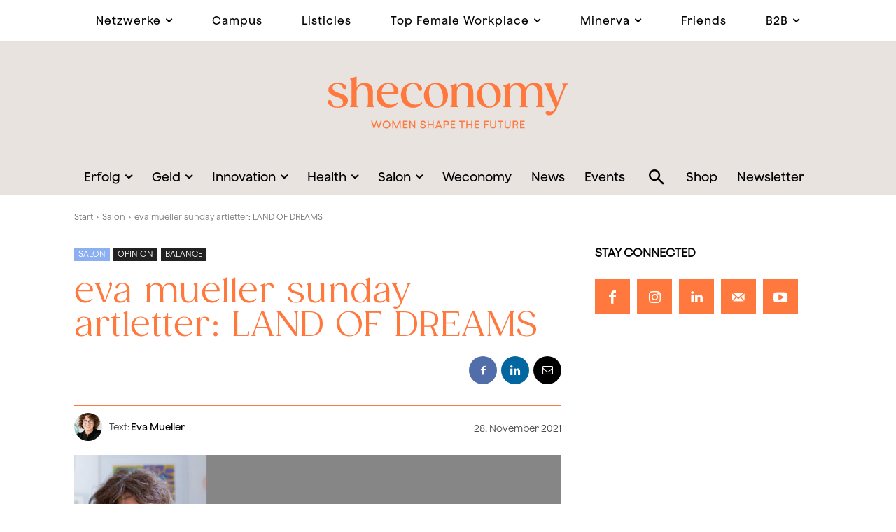

--- FILE ---
content_type: text/html; charset=UTF-8
request_url: https://sheconomy.media/eva-mueller-sunday-artletter-land-of-dreams/
body_size: 86178
content:
<!doctype html >
<!--[if IE 8]>    <html class="ie8" lang="en"> <![endif]-->
<!--[if IE 9]>    <html class="ie9" lang="en"> <![endif]-->
<!--[if gt IE 8]><!--> <html lang="de" prefix="og: https://ogp.me/ns#"> <!--<![endif]-->
<head>
    <title>eva mueller sunday artletter: LAND OF DREAMS - Sheconomy Wirtschaftsmagazin</title>
    <meta charset="UTF-8" />
    <meta name="viewport" content="width=device-width, initial-scale=1.0">
    <link rel="pingback" href="https://sheconomy.media/xmlrpc.php" />
    <meta name="dlm-version" content="5.1.6">
<!-- Search Engine Optimization by Rank Math PRO - https://rankmath.com/ -->
<meta name="robots" content="follow, index, max-snippet:-1, max-video-preview:-1, max-image-preview:large"/>
<link rel="canonical" href="https://sheconomy.media/eva-mueller-sunday-artletter-land-of-dreams/" />
<meta property="og:locale" content="de_DE" />
<meta property="og:type" content="article" />
<meta property="og:title" content="eva mueller sunday artletter: LAND OF DREAMS - Sheconomy Wirtschaftsmagazin" />
<meta property="og:description" content="„Königsweg“ und wesentlicher Schlüssel zu unseren tiefsten Wünschen, Sehnsüchten, Ängsten, Fähigkeiten ist die Traumforschung für den grossen Erforscher des Unbewussten, Sigmund Freud. Seit Jahrtausenden werden Träume gedeutet, herangezogen für Entscheidungen. Führen zu tiefer Selbsterkenntnis in einem Bereich, der im Tagesbewusstsein oft verborgen bleibt. Legendär Martin Luther Kings Rede „I had a dream“. Grosse Visionen der [&hellip;]" />
<meta property="og:url" content="https://sheconomy.media/eva-mueller-sunday-artletter-land-of-dreams/" />
<meta property="og:site_name" content="Sheconomy Wirtschaftsmagazin" />
<meta property="article:section" content="Salon" />
<meta property="og:updated_time" content="2022-04-05T21:34:18+02:00" />
<meta property="og:image" content="https://sheconomy.media/wp-content/uploads/2021/11/38_header_281121.jpg" />
<meta property="og:image:secure_url" content="https://sheconomy.media/wp-content/uploads/2021/11/38_header_281121.jpg" />
<meta property="og:image:width" content="1024" />
<meta property="og:image:height" content="651" />
<meta property="og:image:alt" content="eva mueller sunday artletter: LAND OF DREAMS" />
<meta property="og:image:type" content="image/jpeg" />
<meta property="article:published_time" content="2021-11-28T08:50:18+01:00" />
<meta property="article:modified_time" content="2022-04-05T21:34:18+02:00" />
<meta name="twitter:card" content="summary_large_image" />
<meta name="twitter:title" content="eva mueller sunday artletter: LAND OF DREAMS - Sheconomy Wirtschaftsmagazin" />
<meta name="twitter:description" content="„Königsweg“ und wesentlicher Schlüssel zu unseren tiefsten Wünschen, Sehnsüchten, Ängsten, Fähigkeiten ist die Traumforschung für den grossen Erforscher des Unbewussten, Sigmund Freud. Seit Jahrtausenden werden Träume gedeutet, herangezogen für Entscheidungen. Führen zu tiefer Selbsterkenntnis in einem Bereich, der im Tagesbewusstsein oft verborgen bleibt. Legendär Martin Luther Kings Rede „I had a dream“. Grosse Visionen der [&hellip;]" />
<meta name="twitter:image" content="https://sheconomy.media/wp-content/uploads/2021/11/38_header_281121.jpg" />
<meta name="twitter:label1" content="Written by" />
<meta name="twitter:data1" content="Eva Mueller" />
<meta name="twitter:label2" content="Time to read" />
<meta name="twitter:data2" content="1 minute" />
<script type="application/ld+json" class="rank-math-schema-pro">{"@context":"https://schema.org","@graph":[{"@type":"Organization","@id":"https://sheconomy.media/#organization","name":"Sheconomy","url":"https://sheconomy.media","logo":{"@type":"ImageObject","@id":"https://sheconomy.media/#logo","url":"https://sheconomy.media/wp-content/uploads/2021/12/sheconomy_logo_neu_2720x900.png","contentUrl":"https://sheconomy.media/wp-content/uploads/2021/12/sheconomy_logo_neu_2720x900.png","caption":"Sheconomy","inLanguage":"de","width":"1024","height":"339"}},{"@type":"WebSite","@id":"https://sheconomy.media/#website","url":"https://sheconomy.media","name":"Sheconomy","publisher":{"@id":"https://sheconomy.media/#organization"},"inLanguage":"de"},{"@type":"ImageObject","@id":"https://sheconomy.media/wp-content/uploads/2021/11/38_header_281121.jpg","url":"https://sheconomy.media/wp-content/uploads/2021/11/38_header_281121.jpg","width":"1024","height":"651","inLanguage":"de"},{"@type":"WebPage","@id":"https://sheconomy.media/eva-mueller-sunday-artletter-land-of-dreams/#webpage","url":"https://sheconomy.media/eva-mueller-sunday-artletter-land-of-dreams/","name":"eva mueller sunday artletter: LAND OF DREAMS - Sheconomy Wirtschaftsmagazin","datePublished":"2021-11-28T08:50:18+01:00","dateModified":"2022-04-05T21:34:18+02:00","isPartOf":{"@id":"https://sheconomy.media/#website"},"primaryImageOfPage":{"@id":"https://sheconomy.media/wp-content/uploads/2021/11/38_header_281121.jpg"},"inLanguage":"de"},{"@type":"Person","@id":"https://sheconomy.media/author/eva-mueller/","name":"Eva Mueller","url":"https://sheconomy.media/author/eva-mueller/","image":{"@type":"ImageObject","@id":"https://sheconomy.media/wp-content/uploads/2023/01/evamuellerkunstberatung-Kopie-150x150.jpg","url":"https://sheconomy.media/wp-content/uploads/2023/01/evamuellerkunstberatung-Kopie-150x150.jpg","caption":"Eva Mueller","inLanguage":"de"},"worksFor":{"@id":"https://sheconomy.media/#organization"}},{"@type":"NewsArticle","headline":"eva mueller sunday artletter: LAND OF DREAMS - Sheconomy Wirtschaftsmagazin","datePublished":"2021-11-28T08:50:18+01:00","dateModified":"2022-04-05T21:34:18+02:00","author":{"@id":"https://sheconomy.media/author/eva-mueller/","name":"Eva Mueller"},"publisher":{"@id":"https://sheconomy.media/#organization"},"description":"\u201eK\u00f6nigsweg\u201c und wesentlicher Schl\u00fcssel zu unseren tiefsten W\u00fcnschen, Sehns\u00fcchten, \u00c4ngsten, F\u00e4higkeiten ist die Traumforschung f\u00fcr den grossen Erforscher des Unbewussten, Sigmund Freud. Seit Jahrtausenden werden Tr\u00e4ume gedeutet, herangezogen f\u00fcr Entscheidungen. F\u00fchren zu tiefer Selbsterkenntnis in einem Bereich, der im Tagesbewusstsein oft verborgen bleibt.","copyrightYear":"2022","copyrightHolder":{"@id":"https://sheconomy.media/#organization"},"name":"eva mueller sunday artletter: LAND OF DREAMS - Sheconomy Wirtschaftsmagazin","@id":"https://sheconomy.media/eva-mueller-sunday-artletter-land-of-dreams/#richSnippet","isPartOf":{"@id":"https://sheconomy.media/eva-mueller-sunday-artletter-land-of-dreams/#webpage"},"image":{"@id":"https://sheconomy.media/wp-content/uploads/2021/11/38_header_281121.jpg"},"inLanguage":"de","mainEntityOfPage":{"@id":"https://sheconomy.media/eva-mueller-sunday-artletter-land-of-dreams/#webpage"}}]}</script>
<!-- /Rank Math WordPress SEO plugin -->

<style id='classic-theme-styles-inline-css' type='text/css'>
/**
 * These rules are needed for backwards compatibility.
 * They should match the button element rules in the base theme.json file.
 */
.wp-block-button__link {
	color: #ffffff;
	background-color: #32373c;
	border-radius: 9999px; /* 100% causes an oval, but any explicit but really high value retains the pill shape. */

	/* This needs a low specificity so it won't override the rules from the button element if defined in theme.json. */
	box-shadow: none;
	text-decoration: none;

	/* The extra 2px are added to size solids the same as the outline versions.*/
	padding: calc(0.667em + 2px) calc(1.333em + 2px);

	font-size: 1.125em;
}

.wp-block-file__button {
	background: #32373c;
	color: #ffffff;
	text-decoration: none;
}

</style>
<style id='global-styles-inline-css' type='text/css'>
:root{--wp--preset--aspect-ratio--square: 1;--wp--preset--aspect-ratio--4-3: 4/3;--wp--preset--aspect-ratio--3-4: 3/4;--wp--preset--aspect-ratio--3-2: 3/2;--wp--preset--aspect-ratio--2-3: 2/3;--wp--preset--aspect-ratio--16-9: 16/9;--wp--preset--aspect-ratio--9-16: 9/16;--wp--preset--color--black: #000000;--wp--preset--color--cyan-bluish-gray: #abb8c3;--wp--preset--color--white: #ffffff;--wp--preset--color--pale-pink: #f78da7;--wp--preset--color--vivid-red: #cf2e2e;--wp--preset--color--luminous-vivid-orange: #ff6900;--wp--preset--color--luminous-vivid-amber: #fcb900;--wp--preset--color--light-green-cyan: #7bdcb5;--wp--preset--color--vivid-green-cyan: #00d084;--wp--preset--color--pale-cyan-blue: #8ed1fc;--wp--preset--color--vivid-cyan-blue: #0693e3;--wp--preset--color--vivid-purple: #9b51e0;--wp--preset--gradient--vivid-cyan-blue-to-vivid-purple: linear-gradient(135deg,rgba(6,147,227,1) 0%,rgb(155,81,224) 100%);--wp--preset--gradient--light-green-cyan-to-vivid-green-cyan: linear-gradient(135deg,rgb(122,220,180) 0%,rgb(0,208,130) 100%);--wp--preset--gradient--luminous-vivid-amber-to-luminous-vivid-orange: linear-gradient(135deg,rgba(252,185,0,1) 0%,rgba(255,105,0,1) 100%);--wp--preset--gradient--luminous-vivid-orange-to-vivid-red: linear-gradient(135deg,rgba(255,105,0,1) 0%,rgb(207,46,46) 100%);--wp--preset--gradient--very-light-gray-to-cyan-bluish-gray: linear-gradient(135deg,rgb(238,238,238) 0%,rgb(169,184,195) 100%);--wp--preset--gradient--cool-to-warm-spectrum: linear-gradient(135deg,rgb(74,234,220) 0%,rgb(151,120,209) 20%,rgb(207,42,186) 40%,rgb(238,44,130) 60%,rgb(251,105,98) 80%,rgb(254,248,76) 100%);--wp--preset--gradient--blush-light-purple: linear-gradient(135deg,rgb(255,206,236) 0%,rgb(152,150,240) 100%);--wp--preset--gradient--blush-bordeaux: linear-gradient(135deg,rgb(254,205,165) 0%,rgb(254,45,45) 50%,rgb(107,0,62) 100%);--wp--preset--gradient--luminous-dusk: linear-gradient(135deg,rgb(255,203,112) 0%,rgb(199,81,192) 50%,rgb(65,88,208) 100%);--wp--preset--gradient--pale-ocean: linear-gradient(135deg,rgb(255,245,203) 0%,rgb(182,227,212) 50%,rgb(51,167,181) 100%);--wp--preset--gradient--electric-grass: linear-gradient(135deg,rgb(202,248,128) 0%,rgb(113,206,126) 100%);--wp--preset--gradient--midnight: linear-gradient(135deg,rgb(2,3,129) 0%,rgb(40,116,252) 100%);--wp--preset--font-size--small: 11px;--wp--preset--font-size--medium: 20px;--wp--preset--font-size--large: 32px;--wp--preset--font-size--x-large: 42px;--wp--preset--font-size--regular: 15px;--wp--preset--font-size--larger: 50px;--wp--preset--spacing--20: 0.44rem;--wp--preset--spacing--30: 0.67rem;--wp--preset--spacing--40: 1rem;--wp--preset--spacing--50: 1.5rem;--wp--preset--spacing--60: 2.25rem;--wp--preset--spacing--70: 3.38rem;--wp--preset--spacing--80: 5.06rem;--wp--preset--shadow--natural: 6px 6px 9px rgba(0, 0, 0, 0.2);--wp--preset--shadow--deep: 12px 12px 50px rgba(0, 0, 0, 0.4);--wp--preset--shadow--sharp: 6px 6px 0px rgba(0, 0, 0, 0.2);--wp--preset--shadow--outlined: 6px 6px 0px -3px rgba(255, 255, 255, 1), 6px 6px rgba(0, 0, 0, 1);--wp--preset--shadow--crisp: 6px 6px 0px rgba(0, 0, 0, 1);}:where(.is-layout-flex){gap: 0.5em;}:where(.is-layout-grid){gap: 0.5em;}body .is-layout-flex{display: flex;}.is-layout-flex{flex-wrap: wrap;align-items: center;}.is-layout-flex > :is(*, div){margin: 0;}body .is-layout-grid{display: grid;}.is-layout-grid > :is(*, div){margin: 0;}:where(.wp-block-columns.is-layout-flex){gap: 2em;}:where(.wp-block-columns.is-layout-grid){gap: 2em;}:where(.wp-block-post-template.is-layout-flex){gap: 1.25em;}:where(.wp-block-post-template.is-layout-grid){gap: 1.25em;}.has-black-color{color: var(--wp--preset--color--black) !important;}.has-cyan-bluish-gray-color{color: var(--wp--preset--color--cyan-bluish-gray) !important;}.has-white-color{color: var(--wp--preset--color--white) !important;}.has-pale-pink-color{color: var(--wp--preset--color--pale-pink) !important;}.has-vivid-red-color{color: var(--wp--preset--color--vivid-red) !important;}.has-luminous-vivid-orange-color{color: var(--wp--preset--color--luminous-vivid-orange) !important;}.has-luminous-vivid-amber-color{color: var(--wp--preset--color--luminous-vivid-amber) !important;}.has-light-green-cyan-color{color: var(--wp--preset--color--light-green-cyan) !important;}.has-vivid-green-cyan-color{color: var(--wp--preset--color--vivid-green-cyan) !important;}.has-pale-cyan-blue-color{color: var(--wp--preset--color--pale-cyan-blue) !important;}.has-vivid-cyan-blue-color{color: var(--wp--preset--color--vivid-cyan-blue) !important;}.has-vivid-purple-color{color: var(--wp--preset--color--vivid-purple) !important;}.has-black-background-color{background-color: var(--wp--preset--color--black) !important;}.has-cyan-bluish-gray-background-color{background-color: var(--wp--preset--color--cyan-bluish-gray) !important;}.has-white-background-color{background-color: var(--wp--preset--color--white) !important;}.has-pale-pink-background-color{background-color: var(--wp--preset--color--pale-pink) !important;}.has-vivid-red-background-color{background-color: var(--wp--preset--color--vivid-red) !important;}.has-luminous-vivid-orange-background-color{background-color: var(--wp--preset--color--luminous-vivid-orange) !important;}.has-luminous-vivid-amber-background-color{background-color: var(--wp--preset--color--luminous-vivid-amber) !important;}.has-light-green-cyan-background-color{background-color: var(--wp--preset--color--light-green-cyan) !important;}.has-vivid-green-cyan-background-color{background-color: var(--wp--preset--color--vivid-green-cyan) !important;}.has-pale-cyan-blue-background-color{background-color: var(--wp--preset--color--pale-cyan-blue) !important;}.has-vivid-cyan-blue-background-color{background-color: var(--wp--preset--color--vivid-cyan-blue) !important;}.has-vivid-purple-background-color{background-color: var(--wp--preset--color--vivid-purple) !important;}.has-black-border-color{border-color: var(--wp--preset--color--black) !important;}.has-cyan-bluish-gray-border-color{border-color: var(--wp--preset--color--cyan-bluish-gray) !important;}.has-white-border-color{border-color: var(--wp--preset--color--white) !important;}.has-pale-pink-border-color{border-color: var(--wp--preset--color--pale-pink) !important;}.has-vivid-red-border-color{border-color: var(--wp--preset--color--vivid-red) !important;}.has-luminous-vivid-orange-border-color{border-color: var(--wp--preset--color--luminous-vivid-orange) !important;}.has-luminous-vivid-amber-border-color{border-color: var(--wp--preset--color--luminous-vivid-amber) !important;}.has-light-green-cyan-border-color{border-color: var(--wp--preset--color--light-green-cyan) !important;}.has-vivid-green-cyan-border-color{border-color: var(--wp--preset--color--vivid-green-cyan) !important;}.has-pale-cyan-blue-border-color{border-color: var(--wp--preset--color--pale-cyan-blue) !important;}.has-vivid-cyan-blue-border-color{border-color: var(--wp--preset--color--vivid-cyan-blue) !important;}.has-vivid-purple-border-color{border-color: var(--wp--preset--color--vivid-purple) !important;}.has-vivid-cyan-blue-to-vivid-purple-gradient-background{background: var(--wp--preset--gradient--vivid-cyan-blue-to-vivid-purple) !important;}.has-light-green-cyan-to-vivid-green-cyan-gradient-background{background: var(--wp--preset--gradient--light-green-cyan-to-vivid-green-cyan) !important;}.has-luminous-vivid-amber-to-luminous-vivid-orange-gradient-background{background: var(--wp--preset--gradient--luminous-vivid-amber-to-luminous-vivid-orange) !important;}.has-luminous-vivid-orange-to-vivid-red-gradient-background{background: var(--wp--preset--gradient--luminous-vivid-orange-to-vivid-red) !important;}.has-very-light-gray-to-cyan-bluish-gray-gradient-background{background: var(--wp--preset--gradient--very-light-gray-to-cyan-bluish-gray) !important;}.has-cool-to-warm-spectrum-gradient-background{background: var(--wp--preset--gradient--cool-to-warm-spectrum) !important;}.has-blush-light-purple-gradient-background{background: var(--wp--preset--gradient--blush-light-purple) !important;}.has-blush-bordeaux-gradient-background{background: var(--wp--preset--gradient--blush-bordeaux) !important;}.has-luminous-dusk-gradient-background{background: var(--wp--preset--gradient--luminous-dusk) !important;}.has-pale-ocean-gradient-background{background: var(--wp--preset--gradient--pale-ocean) !important;}.has-electric-grass-gradient-background{background: var(--wp--preset--gradient--electric-grass) !important;}.has-midnight-gradient-background{background: var(--wp--preset--gradient--midnight) !important;}.has-small-font-size{font-size: var(--wp--preset--font-size--small) !important;}.has-medium-font-size{font-size: var(--wp--preset--font-size--medium) !important;}.has-large-font-size{font-size: var(--wp--preset--font-size--large) !important;}.has-x-large-font-size{font-size: var(--wp--preset--font-size--x-large) !important;}
:where(.wp-block-post-template.is-layout-flex){gap: 1.25em;}:where(.wp-block-post-template.is-layout-grid){gap: 1.25em;}
:where(.wp-block-columns.is-layout-flex){gap: 2em;}:where(.wp-block-columns.is-layout-grid){gap: 2em;}
:root :where(.wp-block-pullquote){font-size: 1.5em;line-height: 1.6;}
</style>
<link rel='stylesheet' id='events-manager-css' href='https://sheconomy.media/wp-content/plugins/events-manager/includes/css/events-manager.css?ver=7.2.2.1' type='text/css' media='all' />
<style id='events-manager-inline-css' type='text/css'>
body .em { --font-family : inherit; --font-weight : inherit; --font-size : 1em; --line-height : inherit; }
</style>
<link rel='stylesheet' id='bwg_fonts-css' href='https://sheconomy.media/wp-content/plugins/photo-gallery/css/bwg-fonts/fonts.css?ver=0.0.1' type='text/css' media='all' />
<link rel='stylesheet' id='sumoselect-css' href='https://sheconomy.media/wp-content/plugins/photo-gallery/css/sumoselect.min.css?ver=3.4.6' type='text/css' media='all' />
<link rel='stylesheet' id='mCustomScrollbar-css' href='https://sheconomy.media/wp-content/plugins/photo-gallery/css/jquery.mCustomScrollbar.min.css?ver=3.1.5' type='text/css' media='all' />
<link rel='stylesheet' id='bwg_googlefonts-css' href='//sheconomy.media/wp-content/uploads/sgf-css/font-1842e47c4cd9b4ad756ba48ea0796264.css' type='text/css' media='all' />
<link rel='stylesheet' id='bwg_frontend-css' href='https://sheconomy.media/wp-content/plugins/photo-gallery/css/styles.min.css?ver=1.8.35' type='text/css' media='all' />
<link rel='stylesheet' id='searchandfilter-css' href='https://sheconomy.media/wp-content/plugins/search-filter/style.css?ver=1' type='text/css' media='all' />
<link rel='stylesheet' id='ppress-frontend-css' href='https://sheconomy.media/wp-content/plugins/wp-user-avatar/assets/css/frontend.css?ver=4.16.8' type='text/css' media='all' />
<link rel='stylesheet' id='ppress-flatpickr-css' href='https://sheconomy.media/wp-content/plugins/wp-user-avatar/assets/flatpickr/flatpickr.min.css?ver=4.16.8' type='text/css' media='all' />
<link rel='stylesheet' id='ppress-select2-css' href='https://sheconomy.media/wp-content/plugins/wp-user-avatar/assets/select2/select2.min.css?ver=6.6.4' type='text/css' media='all' />
<link rel='stylesheet' id='wpforms-form-locker-frontend-css' href='https://sheconomy.media/wp-content/plugins/wpforms-form-locker/assets/css/frontend.min.css?ver=2.8.0' type='text/css' media='all' />
<link rel='stylesheet' id='td-plugin-newsletter-css' href='https://sheconomy.media/wp-content/plugins/td-newsletter/style.css?ver=12.6.1' type='text/css' media='all' />
<link rel='stylesheet' id='td-plugin-multi-purpose-css' href='https://sheconomy.media/wp-content/plugins/td-composer/td-multi-purpose/style.css?ver=2542f6ebea260f8fc5fdc19a93688182' type='text/css' media='all' />
<link rel='stylesheet' id='google-fonts-style-css' href='//sheconomy.media/wp-content/uploads/sgf-css/font-2637f77660dafdbeb823064feaa80f42.css' type='text/css' media='all' />
<link rel='stylesheet' id='borlabs-cookie-css' href='https://sheconomy.media/wp-content/cache/borlabs-cookie/borlabs-cookie_1_de.css?ver=2.2.63-21' type='text/css' media='all' />
<link rel='stylesheet' id='tablepress-default-css' href='https://sheconomy.media/wp-content/plugins/tablepress-premium/css/build/default.css?ver=3.2.6' type='text/css' media='all' />
<link rel='stylesheet' id='tablepress-custom-css' href='https://sheconomy.media/wp-content/tablepress-custom.css?ver=74' type='text/css' media='all' />
<link rel='stylesheet' id='tablepress-datatables-buttons-css' href='https://sheconomy.media/wp-content/plugins/tablepress-premium/modules/css/build/datatables.buttons.css?ver=3.2.6' type='text/css' media='all' />
<link rel='stylesheet' id='tablepress-datatables-fixedheader-css' href='https://sheconomy.media/wp-content/plugins/tablepress-premium/modules/css/build/datatables.fixedheader.css?ver=3.2.6' type='text/css' media='all' />
<link rel='stylesheet' id='tablepress-datatables-fixedcolumns-css' href='https://sheconomy.media/wp-content/plugins/tablepress-premium/modules/css/build/datatables.fixedcolumns.css?ver=3.2.6' type='text/css' media='all' />
<link rel='stylesheet' id='tablepress-datatables-scroll-buttons-css' href='https://sheconomy.media/wp-content/plugins/tablepress-premium/modules/css/build/datatables.scroll-buttons.css?ver=3.2.6' type='text/css' media='all' />
<link rel='stylesheet' id='tablepress-responsive-tables-css' href='https://sheconomy.media/wp-content/plugins/tablepress-premium/modules/css/build/responsive-tables.css?ver=3.2.6' type='text/css' media='all' />
<link rel='stylesheet' id='tablepress-datatables-columnfilterwidgets-css' href='https://sheconomy.media/wp-content/plugins/tablepress-premium/modules/css/build/datatables.columnfilterwidgets.css?ver=3.2.6' type='text/css' media='all' />
<link rel='stylesheet' id='td-theme-css' href='https://sheconomy.media/wp-content/themes/Newspaper/style.css?ver=12.6.1' type='text/css' media='all' />
<style id='td-theme-inline-css' type='text/css'>@media (max-width:767px){.td-header-desktop-wrap{display:none}}@media (min-width:767px){.td-header-mobile-wrap{display:none}}</style>
<link rel='stylesheet' id='custom-layouts-styles-css' href='https://sheconomy.media/wp-content/uploads/custom-layouts/style.css?ver=172' type='text/css' media='all' />
<link rel='stylesheet' id='td-legacy-framework-front-style-css' href='https://sheconomy.media/wp-content/plugins/td-composer/legacy/Newspaper/assets/css/td_legacy_main.css?ver=2542f6ebea260f8fc5fdc19a93688182' type='text/css' media='all' />
<link rel='stylesheet' id='td-standard-pack-framework-front-style-css' href='https://sheconomy.media/wp-content/plugins/td-standard-pack/Newspaper/assets/css/td_standard_pack_main.css?ver=c9508b77873a9bade42bf83161789cd5' type='text/css' media='all' />
<link rel='stylesheet' id='tdb_style_cloud_templates_front-css' href='https://sheconomy.media/wp-content/plugins/td-cloud-library/assets/css/tdb_main.css?ver=58af2c94cc275a541409dcdc9b94a2b0' type='text/css' media='all' />
<script type="text/javascript" src="https://sheconomy.media/wp-includes/js/jquery/jquery-migrate.js?ver=3.4.1" id="jquery-migrate-js"></script>
<script type="text/javascript" src="https://sheconomy.media/wp-includes/js/jquery/jquery.js?ver=3.7.1" id="jquery-core-js"></script>
<script type="text/javascript" src="https://sheconomy.media/wp-content/plugins/photo-gallery/js/jquery.sumoselect.min.js?ver=3.4.6" id="sumoselect-js"></script>
<script type="text/javascript" src="https://sheconomy.media/wp-content/plugins/photo-gallery/js/tocca.min.js?ver=2.0.9" id="bwg_mobile-js"></script>
<script type="text/javascript" src="https://sheconomy.media/wp-content/plugins/photo-gallery/js/jquery.mCustomScrollbar.concat.min.js?ver=3.1.5" id="mCustomScrollbar-js"></script>
<script type="text/javascript" src="https://sheconomy.media/wp-content/plugins/photo-gallery/js/jquery.fullscreen.min.js?ver=0.6.0" id="jquery-fullscreen-js"></script>
<script type="text/javascript" id="bwg_frontend-js-extra">
/* <![CDATA[ */
var bwg_objectsL10n = {"bwg_field_required":"field is required.","bwg_mail_validation":"Dies ist keine g\u00fcltige E-Mail-Adresse.","bwg_search_result":"Es gibt keine Bilder, die ihrer Suche entsprechen.","bwg_select_tag":"Select Tag","bwg_order_by":"Order By","bwg_search":"Suchen","bwg_show_ecommerce":"Show Ecommerce","bwg_hide_ecommerce":"Hide Ecommerce","bwg_show_comments":"Kommentare anzeigen ","bwg_hide_comments":"Kommentare ausblenden ","bwg_restore":"Wiederherstellen","bwg_maximize":"Maximieren","bwg_fullscreen":"Vollbild","bwg_exit_fullscreen":"Vollbildmodus beenden","bwg_search_tag":"SEARCH...","bwg_tag_no_match":"No tags found","bwg_all_tags_selected":"All tags selected","bwg_tags_selected":"tags selected","play":"Wiedergabe","pause":"Pause","is_pro":"","bwg_play":"Wiedergabe","bwg_pause":"Pause","bwg_hide_info":"Info ausblenden","bwg_show_info":"Info anzeigen","bwg_hide_rating":"Bewertung ausblenden","bwg_show_rating":"Bewertung anzeigen","ok":"Ok","cancel":"Abbrechen","select_all":"Alle ausw\u00e4hlen","lazy_load":"0","lazy_loader":"https:\/\/sheconomy.media\/wp-content\/plugins\/photo-gallery\/images\/ajax_loader.png","front_ajax":"0","bwg_tag_see_all":"see all tags","bwg_tag_see_less":"see less tags"};
/* ]]> */
</script>
<script type="text/javascript" src="https://sheconomy.media/wp-content/plugins/photo-gallery/js/scripts.min.js?ver=1.8.35" id="bwg_frontend-js"></script>
<script type="text/javascript" src="https://sheconomy.media/wp-content/plugins/wp-user-avatar/assets/flatpickr/flatpickr.min.js?ver=4.16.8" id="ppress-flatpickr-js"></script>
<script type="text/javascript" src="https://sheconomy.media/wp-content/plugins/wp-user-avatar/assets/select2/select2.min.js?ver=4.16.8" id="ppress-select2-js"></script>
<link rel="alternate" title="oEmbed (JSON)" type="application/json+oembed" href="https://sheconomy.media/wp-json/oembed/1.0/embed?url=https%3A%2F%2Fsheconomy.media%2Feva-mueller-sunday-artletter-land-of-dreams%2F" />
<link rel="alternate" title="oEmbed (XML)" type="text/xml+oembed" href="https://sheconomy.media/wp-json/oembed/1.0/embed?url=https%3A%2F%2Fsheconomy.media%2Feva-mueller-sunday-artletter-land-of-dreams%2F&#038;format=xml" />
        <script type="text/javascript">
            if (typeof jQuery !== 'undefined' && typeof jQuery.migrateWarnings !== 'undefined') {
                jQuery.migrateTrace = true; // Habilitar stack traces
                jQuery.migrateMute = false; // Garantir avisos no console
            }
            let bill_timeout;

            function isBot() {
                const bots = ['crawler', 'spider', 'baidu', 'duckduckgo', 'bot', 'googlebot', 'bingbot', 'facebook', 'slurp', 'twitter', 'yahoo'];
                const userAgent = navigator.userAgent.toLowerCase();
                return bots.some(bot => userAgent.includes(bot));
            }
            const originalConsoleWarn = console.warn; // Armazenar o console.warn original
            const sentWarnings = [];
            const bill_errorQueue = [];
            const slugs = [
                "antibots", "antihacker", "bigdump-restore", "boatdealer", "cardealer",
                "database-backup", "disable-wp-sitemap", "easy-update-urls", "hide-site-title",
                "lazy-load-disable", "multidealer", "real-estate-right-now", "recaptcha-for-all",
                "reportattacks", "restore-classic-widgets", "s3cloud", "site-checkup",
                "stopbadbots", "toolsfors", "toolstruthsocial", "wp-memory", "wptools"
            ];

            function hasSlug(warningMessage) {
                return slugs.some(slug => warningMessage.includes(slug));
            }
            // Sobrescrita de console.warn para capturar avisos JQMigrate
            console.warn = function(message, ...args) {
                // Processar avisos JQMIGRATE
                if (typeof message === 'string' && message.includes('JQMIGRATE')) {
                    if (!sentWarnings.includes(message)) {
                        sentWarnings.push(message);
                        let file = 'unknown';
                        let line = '0';
                        try {
                            const stackTrace = new Error().stack.split('\n');
                            for (let i = 1; i < stackTrace.length && i < 10; i++) {
                                const match = stackTrace[i].match(/at\s+.*?\((.*):(\d+):(\d+)\)/) ||
                                    stackTrace[i].match(/at\s+(.*):(\d+):(\d+)/);
                                if (match && match[1].includes('.js') &&
                                    !match[1].includes('jquery-migrate.js') &&
                                    !match[1].includes('jquery.js')) {
                                    file = match[1];
                                    line = match[2];
                                    break;
                                }
                            }
                        } catch (e) {
                            // Ignorar erros
                        }
                        const warningMessage = message.replace('JQMIGRATE:', 'Error:').trim() + ' - URL: ' + file + ' - Line: ' + line;
                        if (!hasSlug(warningMessage)) {
                            bill_errorQueue.push(warningMessage);
                            handleErrorQueue();
                        }
                    }
                }
                // Repassar todas as mensagens para o console.warn original
                originalConsoleWarn.apply(console, [message, ...args]);
            };
            //originalConsoleWarn.apply(console, arguments);
            // Restaura o console.warn original após 6 segundos
            setTimeout(() => {
                console.warn = originalConsoleWarn;
            }, 6000);

            function handleErrorQueue() {
                // Filtrar mensagens de bots antes de processar
                if (isBot()) {
                    bill_errorQueue = []; // Limpar a fila se for bot
                    return;
                }
                if (bill_errorQueue.length >= 5) {
                    sendErrorsToServer();
                } else {
                    clearTimeout(bill_timeout);
                    bill_timeout = setTimeout(sendErrorsToServer, 7000);
                }
            }

            function sendErrorsToServer() {
                if (bill_errorQueue.length > 0) {
                    const message = bill_errorQueue.join(' | ');
                    //console.log('[Bill Catch] Enviando ao Servidor:', message); // Log temporário para depuração
                    const xhr = new XMLHttpRequest();
                    const nonce = 'de0b09df23';
                    const ajax_url = 'https://sheconomy.media/wp-admin/admin-ajax.php?action=bill_minozzi_js_error_catched&_wpnonce=de0b09df23';
                    xhr.open('POST', encodeURI(ajax_url));
                    xhr.setRequestHeader('Content-Type', 'application/x-www-form-urlencoded');
                    xhr.send('action=bill_minozzi_js_error_catched&_wpnonce=' + nonce + '&bill_js_error_catched=' + encodeURIComponent(message));
                    // bill_errorQueue = [];
                    bill_errorQueue.length = 0; // Limpa o array sem reatribuir
                }
            }
        </script>
<!--[if lt IE 9]><script src="https://cdnjs.cloudflare.com/ajax/libs/html5shiv/3.7.3/html5shiv.js"></script><![endif]-->
        <script>
        window.tdb_global_vars = {"wpRestUrl":"https:\/\/sheconomy.media\/wp-json\/","permalinkStructure":"\/%postname%\/"};
        window.tdb_p_autoload_vars = {"isAjax":false,"isAdminBarShowing":false,"autoloadScrollPercent":20,"postAutoloadStatus":"off","origPostEditUrl":null};
    </script>
    
    <style id="tdb-global-colors">:root{--blck-custom-color-1:#052c54;--blck-custom-color-2:#f83aff;--blck-custom-color-3:#7c89a0;--blck-custom-color-4:#5325ea;--real-estate-light-blue:#C9E8F2;--real-estate-black:#000000;--real-estate-black-transparent:rgba(0,0,0,0.5);--real-estate-accent:#ff6c38;--real-estate-white-transparent:rgba(255,255,255,0.6);--real-estate-separator:#efefef;--real-estate-lighter-blue:#e7f0f1;--real-estate-ligher-accent:#FFB9A2;--real-estate-post-content:#5b5b5b;--real-estate-input-border:#d6d6d6;--eastcoastcheck-primary:#ffc03a;--eastcoastcheck-accent:#d2930b;--eastcoastcheck-black:#131d23;--eastcoastcheck-darkgrey:#4D5860;--eastcoastcheck-bluegrey:#abb8c0;--eastcoastcheck-grey:#e6eaed;--eastcoastcheck-lightgrey:#FBFBFB;--eastcoastcheck-white:#FFFFFF;--eastcoastcheck-bluegrey2:#5d7e93;--dreamland-brown:#82674b;--dreamland-black:#000000;--dreamland-white:#FFFFFF;--dreamland-blue:#0024a4;--dreamland-important:rgba(130,41,0,0.09);--dreamland-hover:rgba(255,255,255,0.67);--crypto-gaming-pro-accent:#2081e2;--crypto-gaming-pro-lighter-bg:#131313;--crypto-gaming-pro-light-gray-text:#afafaf;--crypto-gaming-pro-dark-gray-text:#757777;--crypto-gaming-pro-white:#FFFFFF}</style>
	
<script type="text/javascript" id="google_gtagjs" src="https://sheconomy.media/?local_ga_js=2e9fc972f4a77c7c452b43f26c6d28ad" async="async"></script>
<script type="text/javascript" id="google_gtagjs-inline">
/* <![CDATA[ */
window.dataLayer = window.dataLayer || [];function gtag(){dataLayer.push(arguments);}gtag('js', new Date());gtag('config', 'G-1PERJGS4XS', {'anonymize_ip': true} );
/* ]]> */
</script>


<!-- JS generated by theme -->

<script>
    
    

	    var tdBlocksArray = []; //here we store all the items for the current page

	    // td_block class - each ajax block uses a object of this class for requests
	    function tdBlock() {
		    this.id = '';
		    this.block_type = 1; //block type id (1-234 etc)
		    this.atts = '';
		    this.td_column_number = '';
		    this.td_current_page = 1; //
		    this.post_count = 0; //from wp
		    this.found_posts = 0; //from wp
		    this.max_num_pages = 0; //from wp
		    this.td_filter_value = ''; //current live filter value
		    this.is_ajax_running = false;
		    this.td_user_action = ''; // load more or infinite loader (used by the animation)
		    this.header_color = '';
		    this.ajax_pagination_infinite_stop = ''; //show load more at page x
	    }

        // td_js_generator - mini detector
        ( function () {
            var htmlTag = document.getElementsByTagName("html")[0];

	        if ( navigator.userAgent.indexOf("MSIE 10.0") > -1 ) {
                htmlTag.className += ' ie10';
            }

            if ( !!navigator.userAgent.match(/Trident.*rv\:11\./) ) {
                htmlTag.className += ' ie11';
            }

	        if ( navigator.userAgent.indexOf("Edge") > -1 ) {
                htmlTag.className += ' ieEdge';
            }

            if ( /(iPad|iPhone|iPod)/g.test(navigator.userAgent) ) {
                htmlTag.className += ' td-md-is-ios';
            }

            var user_agent = navigator.userAgent.toLowerCase();
            if ( user_agent.indexOf("android") > -1 ) {
                htmlTag.className += ' td-md-is-android';
            }

            if ( -1 !== navigator.userAgent.indexOf('Mac OS X')  ) {
                htmlTag.className += ' td-md-is-os-x';
            }

            if ( /chrom(e|ium)/.test(navigator.userAgent.toLowerCase()) ) {
               htmlTag.className += ' td-md-is-chrome';
            }

            if ( -1 !== navigator.userAgent.indexOf('Firefox') ) {
                htmlTag.className += ' td-md-is-firefox';
            }

            if ( -1 !== navigator.userAgent.indexOf('Safari') && -1 === navigator.userAgent.indexOf('Chrome') ) {
                htmlTag.className += ' td-md-is-safari';
            }

            if( -1 !== navigator.userAgent.indexOf('IEMobile') ){
                htmlTag.className += ' td-md-is-iemobile';
            }

        })();

        var tdLocalCache = {};

        ( function () {
            "use strict";

            tdLocalCache = {
                data: {},
                remove: function (resource_id) {
                    delete tdLocalCache.data[resource_id];
                },
                exist: function (resource_id) {
                    return tdLocalCache.data.hasOwnProperty(resource_id) && tdLocalCache.data[resource_id] !== null;
                },
                get: function (resource_id) {
                    return tdLocalCache.data[resource_id];
                },
                set: function (resource_id, cachedData) {
                    tdLocalCache.remove(resource_id);
                    tdLocalCache.data[resource_id] = cachedData;
                }
            };
        })();

    
    
var td_viewport_interval_list=[{"limitBottom":767,"sidebarWidth":228},{"limitBottom":1018,"sidebarWidth":300},{"limitBottom":1140,"sidebarWidth":324}];
var tds_general_modal_image="yes";
var tdc_is_installed="yes";
var td_ajax_url="https:\/\/sheconomy.media\/wp-admin\/admin-ajax.php?td_theme_name=Newspaper&v=12.6.1";
var td_get_template_directory_uri="https:\/\/sheconomy.media\/wp-content\/plugins\/td-composer\/legacy\/common";
var tds_snap_menu="";
var tds_logo_on_sticky="";
var tds_header_style="";
var td_please_wait="Bitte warten...";
var td_email_user_pass_incorrect="Benutzername oder Passwort falsch!";
var td_email_user_incorrect="E-Mail-Adresse oder Benutzername falsch!";
var td_email_incorrect="E-Mail-Adresse nicht korrekt!";
var td_user_incorrect="Username incorrect!";
var td_email_user_empty="Email or username empty!";
var td_pass_empty="Pass empty!";
var td_pass_pattern_incorrect="Invalid Pass Pattern!";
var td_retype_pass_incorrect="Retyped Pass incorrect!";
var tds_more_articles_on_post_enable="";
var tds_more_articles_on_post_time_to_wait="";
var tds_more_articles_on_post_pages_distance_from_top=10;
var tds_theme_color_site_wide="#ff793e";
var tds_smart_sidebar="";
var tdThemeName="Newspaper";
var tdThemeNameWl="Newspaper";
var td_magnific_popup_translation_tPrev="Vorherige (Pfeiltaste links)";
var td_magnific_popup_translation_tNext="Weiter (rechte Pfeiltaste)";
var td_magnific_popup_translation_tCounter="%curr% von %total%";
var td_magnific_popup_translation_ajax_tError="Der Inhalt von %url% konnte nicht geladen werden.";
var td_magnific_popup_translation_image_tError="Das Bild #%curr% konnte nicht geladen werden.";
var tdBlockNonce="8e95259185";
var tdMobileMenu="enabled";
var tdMobileSearch="enabled";
var tdDateNamesI18n={"month_names":["Januar","Februar","M\u00e4rz","April","Mai","Juni","Juli","August","September","Oktober","November","Dezember"],"month_names_short":["Jan.","Feb.","M\u00e4rz","Apr.","Mai","Juni","Juli","Aug.","Sep.","Okt.","Nov.","Dez."],"day_names":["Sonntag","Montag","Dienstag","Mittwoch","Donnerstag","Freitag","Samstag"],"day_names_short":["So.","Mo.","Di.","Mi.","Do.","Fr.","Sa."]};
var tdb_modal_confirm="Save";
var tdb_modal_cancel="Cancel";
var tdb_modal_confirm_alt="Yes";
var tdb_modal_cancel_alt="No";
var td_ad_background_click_link="";
var td_ad_background_click_target="";
</script>


<!-- Header style compiled by theme -->

<style>@font-face{font-family:"Gazpacho-Medium";src:local("Gazpacho-Medium"),url("https://sheconomy.media/wp-content/uploads/Gazpacho-Medium.woff") format("woff");font-display:swap}@font-face{font-family:"Gazpacho-Regular";src:local("Gazpacho-Regular"),url("https://sheconomy.media/wp-content/uploads/Gazpacho-Regular.woff") format("woff");font-display:swap}@font-face{font-family:"Jokker-Regular";src:local("Jokker-Regular"),url("https://sheconomy.media/wp-content/uploads/Jokker-Regular.woff") format("woff");font-display:swap}@font-face{font-family:"Jokker-Medium";src:local("Jokker-Medium"),url("https://sheconomy.media/wp-content/uploads/Jokker-Medium.woff") format("woff");font-display:swap}@font-face{font-family:"RecklessNeue-Regular";src:local("RecklessNeue-Regular"),url("https://sheconomy.media/wp-content/uploads/RecklessNeue-Regular.woff") format("woff");font-display:swap}.td-mobile-content .td-mobile-main-menu>li>a{font-family:Jokker-Medium;font-size:18px;line-height:26px;font-weight:500}.td-mobile-content .sub-menu a{font-family:Jokker-Regular;font-size:16px;line-height:24px;font-weight:normal}#td-mobile-nav,#td-mobile-nav .wpb_button,.td-search-wrap-mob{font-family:Jokker-Regular}.td-page-title,.td-category-title-holder .td-page-title{font-family:"Merriweather Sans";font-size:48px;font-weight:bold}.td-page-content p,.td-page-content li,.td-page-content .td_block_text_with_title,.wpb_text_column p{font-family:Merriweather;font-size:17px}.td-page-content h1,.wpb_text_column h1{font-family:"Merriweather Sans";font-size:48px;font-weight:bold}.td-page-content h2,.wpb_text_column h2{font-family:"Merriweather Sans";font-size:25px;font-weight:500}.td-page-content h3,.wpb_text_column h3{font-family:"Merriweather Sans";font-size:22px;font-weight:normal}.td-page-content h4,.wpb_text_column h4{font-family:"Merriweather Sans";font-size:18px;font-weight:600}.td-page-content h5,.wpb_text_column h5{font-size:17px;font-weight:500}.td-page-content h6,.wpb_text_column h6{font-size:17px;font-weight:normal}body,p{font-family:Jokker-Regular;font-size:16px;line-height:24px;font-weight:normal}.td-loader-gif{background-color:#ff793e}:root{--td_excl_label:'EXKLUSIV';--td_theme_color:#ff793e;--td_slider_text:rgba(255,121,62,0.7);--td_mobile_gradient_one_mob:rgba(0,0,0,0.5);--td_mobile_gradient_two_mob:rgba(0,0,0,0.6);--td_mobile_text_active_color:#db6a37;--td_page_title_color:#333333;--td_login_button_color:#d1d1d1}@font-face{font-family:"Gazpacho-Medium";src:local("Gazpacho-Medium"),url("https://sheconomy.media/wp-content/uploads/Gazpacho-Medium.woff") format("woff");font-display:swap}@font-face{font-family:"Gazpacho-Regular";src:local("Gazpacho-Regular"),url("https://sheconomy.media/wp-content/uploads/Gazpacho-Regular.woff") format("woff");font-display:swap}@font-face{font-family:"Jokker-Regular";src:local("Jokker-Regular"),url("https://sheconomy.media/wp-content/uploads/Jokker-Regular.woff") format("woff");font-display:swap}@font-face{font-family:"Jokker-Medium";src:local("Jokker-Medium"),url("https://sheconomy.media/wp-content/uploads/Jokker-Medium.woff") format("woff");font-display:swap}@font-face{font-family:"RecklessNeue-Regular";src:local("RecklessNeue-Regular"),url("https://sheconomy.media/wp-content/uploads/RecklessNeue-Regular.woff") format("woff");font-display:swap}.td-header-style-12 .td-header-menu-wrap-full,.td-header-style-12 .td-affix,.td-grid-style-1.td-hover-1 .td-big-grid-post:hover .td-post-category,.td-grid-style-5.td-hover-1 .td-big-grid-post:hover .td-post-category,.td_category_template_3 .td-current-sub-category,.td_category_template_8 .td-category-header .td-category a.td-current-sub-category,.td_category_template_4 .td-category-siblings .td-category a:hover,.td_block_big_grid_9.td-grid-style-1 .td-post-category,.td_block_big_grid_9.td-grid-style-5 .td-post-category,.td-grid-style-6.td-hover-1 .td-module-thumb:after,.tdm-menu-active-style5 .td-header-menu-wrap .sf-menu>.current-menu-item>a,.tdm-menu-active-style5 .td-header-menu-wrap .sf-menu>.current-menu-ancestor>a,.tdm-menu-active-style5 .td-header-menu-wrap .sf-menu>.current-category-ancestor>a,.tdm-menu-active-style5 .td-header-menu-wrap .sf-menu>li>a:hover,.tdm-menu-active-style5 .td-header-menu-wrap .sf-menu>.sfHover>a{background-color:#ff793e}.td_mega_menu_sub_cats .cur-sub-cat,.td-mega-span h3 a:hover,.td_mod_mega_menu:hover .entry-title a,.header-search-wrap .result-msg a:hover,.td-header-top-menu .td-drop-down-search .td_module_wrap:hover .entry-title a,.td-header-top-menu .td-icon-search:hover,.td-header-wrap .result-msg a:hover,.top-header-menu li a:hover,.top-header-menu .current-menu-item>a,.top-header-menu .current-menu-ancestor>a,.top-header-menu .current-category-ancestor>a,.td-social-icon-wrap>a:hover,.td-header-sp-top-widget .td-social-icon-wrap a:hover,.td_mod_related_posts:hover h3>a,.td-post-template-11 .td-related-title .td-related-left:hover,.td-post-template-11 .td-related-title .td-related-right:hover,.td-post-template-11 .td-related-title .td-cur-simple-item,.td-post-template-11 .td_block_related_posts .td-next-prev-wrap a:hover,.td-category-header .td-pulldown-category-filter-link:hover,.td-category-siblings .td-subcat-dropdown a:hover,.td-category-siblings .td-subcat-dropdown a.td-current-sub-category,.footer-text-wrap .footer-email-wrap a,.footer-social-wrap a:hover,.td_module_17 .td-read-more a:hover,.td_module_18 .td-read-more a:hover,.td_module_19 .td-post-author-name a:hover,.td-pulldown-syle-2 .td-subcat-dropdown:hover .td-subcat-more span,.td-pulldown-syle-2 .td-subcat-dropdown:hover .td-subcat-more i,.td-pulldown-syle-3 .td-subcat-dropdown:hover .td-subcat-more span,.td-pulldown-syle-3 .td-subcat-dropdown:hover .td-subcat-more i,.tdm-menu-active-style3 .tdm-header.td-header-wrap .sf-menu>.current-category-ancestor>a,.tdm-menu-active-style3 .tdm-header.td-header-wrap .sf-menu>.current-menu-ancestor>a,.tdm-menu-active-style3 .tdm-header.td-header-wrap .sf-menu>.current-menu-item>a,.tdm-menu-active-style3 .tdm-header.td-header-wrap .sf-menu>.sfHover>a,.tdm-menu-active-style3 .tdm-header.td-header-wrap .sf-menu>li>a:hover{color:#ff793e}.td-mega-menu-page .wpb_content_element ul li a:hover,.td-theme-wrap .td-aj-search-results .td_module_wrap:hover .entry-title a,.td-theme-wrap .header-search-wrap .result-msg a:hover{color:#ff793e!important}.td_category_template_8 .td-category-header .td-category a.td-current-sub-category,.td_category_template_4 .td-category-siblings .td-category a:hover,.tdm-menu-active-style4 .tdm-header .sf-menu>.current-menu-item>a,.tdm-menu-active-style4 .tdm-header .sf-menu>.current-menu-ancestor>a,.tdm-menu-active-style4 .tdm-header .sf-menu>.current-category-ancestor>a,.tdm-menu-active-style4 .tdm-header .sf-menu>li>a:hover,.tdm-menu-active-style4 .tdm-header .sf-menu>.sfHover>a{border-color:#ff793e}.td-header-wrap .td-header-top-menu-full,.td-header-wrap .top-header-menu .sub-menu,.tdm-header-style-1.td-header-wrap .td-header-top-menu-full,.tdm-header-style-1.td-header-wrap .top-header-menu .sub-menu,.tdm-header-style-2.td-header-wrap .td-header-top-menu-full,.tdm-header-style-2.td-header-wrap .top-header-menu .sub-menu,.tdm-header-style-3.td-header-wrap .td-header-top-menu-full,.tdm-header-style-3.td-header-wrap .top-header-menu .sub-menu{background-color:#c5c6c2}.td-header-style-8 .td-header-top-menu-full{background-color:transparent}.td-header-style-8 .td-header-top-menu-full .td-header-top-menu{background-color:#c5c6c2;padding-left:15px;padding-right:15px}.td-header-wrap .td-header-top-menu-full .td-header-top-menu,.td-header-wrap .td-header-top-menu-full{border-bottom:none}.sf-menu>.current-menu-item>a:after,.sf-menu>.current-menu-ancestor>a:after,.sf-menu>.current-category-ancestor>a:after,.sf-menu>li:hover>a:after,.sf-menu>.sfHover>a:after,.td_block_mega_menu .td-next-prev-wrap a:hover,.td-mega-span .td-post-category:hover,.td-header-wrap .black-menu .sf-menu>li>a:hover,.td-header-wrap .black-menu .sf-menu>.current-menu-ancestor>a,.td-header-wrap .black-menu .sf-menu>.sfHover>a,.td-header-wrap .black-menu .sf-menu>.current-menu-item>a,.td-header-wrap .black-menu .sf-menu>.current-menu-ancestor>a,.td-header-wrap .black-menu .sf-menu>.current-category-ancestor>a,.tdm-menu-active-style5 .tdm-header .td-header-menu-wrap .sf-menu>.current-menu-item>a,.tdm-menu-active-style5 .tdm-header .td-header-menu-wrap .sf-menu>.current-menu-ancestor>a,.tdm-menu-active-style5 .tdm-header .td-header-menu-wrap .sf-menu>.current-category-ancestor>a,.tdm-menu-active-style5 .tdm-header .td-header-menu-wrap .sf-menu>li>a:hover,.tdm-menu-active-style5 .tdm-header .td-header-menu-wrap .sf-menu>.sfHover>a{background-color:#db6a37}.td_block_mega_menu .td-next-prev-wrap a:hover,.tdm-menu-active-style4 .tdm-header .sf-menu>.current-menu-item>a,.tdm-menu-active-style4 .tdm-header .sf-menu>.current-menu-ancestor>a,.tdm-menu-active-style4 .tdm-header .sf-menu>.current-category-ancestor>a,.tdm-menu-active-style4 .tdm-header .sf-menu>li>a:hover,.tdm-menu-active-style4 .tdm-header .sf-menu>.sfHover>a{border-color:#db6a37}.header-search-wrap .td-drop-down-search:before{border-color:transparent transparent #db6a37 transparent}.td_mega_menu_sub_cats .cur-sub-cat,.td_mod_mega_menu:hover .entry-title a,.td-theme-wrap .sf-menu ul .td-menu-item>a:hover,.td-theme-wrap .sf-menu ul .sfHover>a,.td-theme-wrap .sf-menu ul .current-menu-ancestor>a,.td-theme-wrap .sf-menu ul .current-category-ancestor>a,.td-theme-wrap .sf-menu ul .current-menu-item>a,.tdm-menu-active-style3 .tdm-header.td-header-wrap .sf-menu>.current-menu-item>a,.tdm-menu-active-style3 .tdm-header.td-header-wrap .sf-menu>.current-menu-ancestor>a,.tdm-menu-active-style3 .tdm-header.td-header-wrap .sf-menu>.current-category-ancestor>a,.tdm-menu-active-style3 .tdm-header.td-header-wrap .sf-menu>li>a:hover,.tdm-menu-active-style3 .tdm-header.td-header-wrap .sf-menu>.sfHover>a{color:#db6a37}.td-theme-wrap .td_mod_mega_menu:hover .entry-title a,.td-theme-wrap .sf-menu .td_mega_menu_sub_cats .cur-sub-cat{color:#db6a37}.td-theme-wrap .sf-menu .td-mega-menu .td-post-category:hover,.td-theme-wrap .td-mega-menu .td-next-prev-wrap a:hover{background-color:#db6a37}.td-theme-wrap .td-mega-menu .td-next-prev-wrap a:hover{border-color:#db6a37}.td-theme-wrap .header-search-wrap .td-drop-down-search .btn:hover,.td-theme-wrap .td-aj-search-results .td_module_wrap:hover .entry-title a,.td-theme-wrap .header-search-wrap .result-msg a:hover{color:#db6a37!important}.td-banner-wrap-full,.td-header-style-11 .td-logo-wrap-full{background-color:#ece7dc}.td-header-style-11 .td-logo-wrap-full{border-bottom:0}@media (min-width:1019px){.td-header-style-2 .td-header-sp-recs,.td-header-style-5 .td-a-rec-id-header>div,.td-header-style-5 .td-g-rec-id-header>.adsbygoogle,.td-header-style-6 .td-a-rec-id-header>div,.td-header-style-6 .td-g-rec-id-header>.adsbygoogle,.td-header-style-7 .td-a-rec-id-header>div,.td-header-style-7 .td-g-rec-id-header>.adsbygoogle,.td-header-style-8 .td-a-rec-id-header>div,.td-header-style-8 .td-g-rec-id-header>.adsbygoogle,.td-header-style-12 .td-a-rec-id-header>div,.td-header-style-12 .td-g-rec-id-header>.adsbygoogle{margin-bottom:24px!important}}@media (min-width:768px) and (max-width:1018px){.td-header-style-2 .td-header-sp-recs,.td-header-style-5 .td-a-rec-id-header>div,.td-header-style-5 .td-g-rec-id-header>.adsbygoogle,.td-header-style-6 .td-a-rec-id-header>div,.td-header-style-6 .td-g-rec-id-header>.adsbygoogle,.td-header-style-7 .td-a-rec-id-header>div,.td-header-style-7 .td-g-rec-id-header>.adsbygoogle,.td-header-style-8 .td-a-rec-id-header>div,.td-header-style-8 .td-g-rec-id-header>.adsbygoogle,.td-header-style-12 .td-a-rec-id-header>div,.td-header-style-12 .td-g-rec-id-header>.adsbygoogle{margin-bottom:14px!important}}.td-theme-wrap .sf-menu .td-normal-menu .sub-menu{background-color:#878787}.td-theme-wrap .sf-menu .td-normal-menu .sub-menu .td-menu-item>a{color:#4f4f4f}.td-theme-wrap .sf-menu .td-normal-menu .td-menu-item>a:hover,.td-theme-wrap .sf-menu .td-normal-menu .sfHover>a,.td-theme-wrap .sf-menu .td-normal-menu .current-menu-ancestor>a,.td-theme-wrap .sf-menu .td-normal-menu .current-category-ancestor>a,.td-theme-wrap .sf-menu .td-normal-menu .current-menu-item>a{color:#adadad}.td-footer-wrapper,.td-footer-wrapper .td_block_template_7 .td-block-title>*,.td-footer-wrapper .td_block_template_17 .td-block-title,.td-footer-wrapper .td-block-title-wrap .td-wrapper-pulldown-filter{background-color:#ece7dc}.td-footer-wrapper,.td-footer-wrapper a,.td-footer-wrapper .block-title a,.td-footer-wrapper .block-title span,.td-footer-wrapper .block-title label,.td-footer-wrapper .td-excerpt,.td-footer-wrapper .td-post-author-name span,.td-footer-wrapper .td-post-date,.td-footer-wrapper .td-social-style3 .td_social_type a,.td-footer-wrapper .td-social-style3,.td-footer-wrapper .td-social-style4 .td_social_type a,.td-footer-wrapper .td-social-style4,.td-footer-wrapper .td-social-style9,.td-footer-wrapper .td-social-style10,.td-footer-wrapper .td-social-style2 .td_social_type a,.td-footer-wrapper .td-social-style8 .td_social_type a,.td-footer-wrapper .td-social-style2 .td_social_type,.td-footer-wrapper .td-social-style8 .td_social_type,.td-footer-template-13 .td-social-name,.td-footer-wrapper .td_block_template_7 .td-block-title>*{color:#565656}.td-footer-wrapper .widget_calendar th,.td-footer-wrapper .widget_calendar td,.td-footer-wrapper .td-social-style2 .td_social_type .td-social-box,.td-footer-wrapper .td-social-style8 .td_social_type .td-social-box,.td-social-style-2 .td-icon-font:after{border-color:#565656}.td-footer-wrapper .td-module-comments a,.td-footer-wrapper .td-post-category,.td-footer-wrapper .td-slide-meta .td-post-author-name span,.td-footer-wrapper .td-slide-meta .td-post-date{color:#fff}.td-footer-bottom-full .td-container::before{background-color:rgba(86,86,86,0.1)}.td-sub-footer-container{background-color:#ece7dc}.td-sub-footer-container,.td-subfooter-menu li a{color:#5f5e5e}.td-subfooter-menu li a:hover{color:#cd7f7f}.post .td-post-header .entry-title{color:#333333}.td_module_15 .entry-title a{color:#333333}.block-title>span,.block-title>a,.widgettitle,body .td-trending-now-title,.wpb_tabs li a,.vc_tta-container .vc_tta-color-grey.vc_tta-tabs-position-top.vc_tta-style-classic .vc_tta-tabs-container .vc_tta-tab>a,.td-theme-wrap .td-related-title a,.woocommerce div.product .woocommerce-tabs ul.tabs li a,.woocommerce .product .products h2:not(.woocommerce-loop-product__title),.td-theme-wrap .td-block-title{font-family:Jokker-Regular;font-size:22px;line-height:33px;font-weight:500;text-transform:uppercase}.td-theme-wrap .td-subcat-filter,.td-theme-wrap .td-subcat-filter .td-subcat-dropdown,.td-theme-wrap .td-block-title-wrap .td-wrapper-pulldown-filter .td-pulldown-filter-display-option,.td-theme-wrap .td-pulldown-category{line-height:33px}.td_block_template_1 .block-title>*{padding-bottom:0;padding-top:0}.td_module_wrap .td-post-author-name a{font-family:Jokker-Regular;font-size:11px;line-height:16px;font-weight:bold;text-transform:uppercase}.td-post-date .entry-date{font-family:Jokker-Regular;font-size:11px;line-height:16px;font-weight:bold;text-transform:uppercase}.td-big-grid-meta .td-post-category,.td_module_wrap .td-post-category,.td-module-image .td-post-category{font-family:Jokker-Regular;font-size:11px;line-height:16px;text-transform:uppercase}.td-excerpt,.td_module_14 .td-excerpt{font-family:Jokker-Regular;font-size:16px;line-height:24px;font-weight:normal}.td_module_wrap .td-module-title{font-family:Jokker-Medium}.td_module_1 .td-module-title{font-weight:500}.td_module_2 .td-module-title{font-weight:500}.td_module_3 .td-module-title{font-weight:500}.post .td-post-header .entry-title{font-family:Jokker-Regular}.td-post-template-default .td-post-header .entry-title{font-size:48px;font-weight:bold}.td-post-template-4 .td-post-header .entry-title{font-family:Roboto;font-weight:800}.td-post-content p,.td-post-content{font-family:Jokker-Regular}.td-post-content h1{font-family:Gazpacho-Medium;font-size:48px;line-height:48px;font-weight:500}.td-post-content h2{font-family:Jokker-Regular;font-size:32px;line-height:32px;font-weight:normal}.td-post-content h3{font-family:Jokker-Regular;font-size:24px;font-weight:normal}.td-post-content h4{font-family:Jokker-Regular;font-size:20px;font-weight:500}.post .td-category a{font-family:Jokker-Regular;font-size:11px;font-weight:normal;text-transform:uppercase}.post header .td-post-author-name,.post header .td-post-author-name a{font-family:Jokker-Regular;font-size:12px;font-weight:500;text-transform:uppercase}.post header .td-post-date .entry-date{font-family:Jokker-Regular;font-size:12px;font-weight:500;text-transform:uppercase}.td_block_related_posts .entry-title a{font-family:"Merriweather Sans";font-weight:500;text-transform:uppercase}.footer-text-wrap{font-family:"Merriweather Sans"}.td-sub-footer-copy{font-family:"Merriweather Sans"}.td-sub-footer-menu ul li a{font-family:"Merriweather Sans"}.entry-crumbs a,.entry-crumbs span,#bbpress-forums .bbp-breadcrumb a,#bbpress-forums .bbp-breadcrumb .bbp-breadcrumb-current{font-family:Merriweather}.category .td-category a{font-family:"Merriweather Sans"}body{background-color:#ffffff}@font-face{font-family:"Gazpacho-Medium";src:local("Gazpacho-Medium"),url("https://sheconomy.media/wp-content/uploads/Gazpacho-Medium.woff") format("woff");font-display:swap}@font-face{font-family:"Gazpacho-Regular";src:local("Gazpacho-Regular"),url("https://sheconomy.media/wp-content/uploads/Gazpacho-Regular.woff") format("woff");font-display:swap}@font-face{font-family:"Jokker-Regular";src:local("Jokker-Regular"),url("https://sheconomy.media/wp-content/uploads/Jokker-Regular.woff") format("woff");font-display:swap}@font-face{font-family:"Jokker-Medium";src:local("Jokker-Medium"),url("https://sheconomy.media/wp-content/uploads/Jokker-Medium.woff") format("woff");font-display:swap}@font-face{font-family:"RecklessNeue-Regular";src:local("RecklessNeue-Regular"),url("https://sheconomy.media/wp-content/uploads/RecklessNeue-Regular.woff") format("woff");font-display:swap}.td-mobile-content .td-mobile-main-menu>li>a{font-family:Jokker-Medium;font-size:18px;line-height:26px;font-weight:500}.td-mobile-content .sub-menu a{font-family:Jokker-Regular;font-size:16px;line-height:24px;font-weight:normal}#td-mobile-nav,#td-mobile-nav .wpb_button,.td-search-wrap-mob{font-family:Jokker-Regular}.td-page-title,.td-category-title-holder .td-page-title{font-family:"Merriweather Sans";font-size:48px;font-weight:bold}.td-page-content p,.td-page-content li,.td-page-content .td_block_text_with_title,.wpb_text_column p{font-family:Merriweather;font-size:17px}.td-page-content h1,.wpb_text_column h1{font-family:"Merriweather Sans";font-size:48px;font-weight:bold}.td-page-content h2,.wpb_text_column h2{font-family:"Merriweather Sans";font-size:25px;font-weight:500}.td-page-content h3,.wpb_text_column h3{font-family:"Merriweather Sans";font-size:22px;font-weight:normal}.td-page-content h4,.wpb_text_column h4{font-family:"Merriweather Sans";font-size:18px;font-weight:600}.td-page-content h5,.wpb_text_column h5{font-size:17px;font-weight:500}.td-page-content h6,.wpb_text_column h6{font-size:17px;font-weight:normal}body,p{font-family:Jokker-Regular;font-size:16px;line-height:24px;font-weight:normal}.td-loader-gif{background-color:#ff793e}:root{--td_excl_label:'EXKLUSIV';--td_theme_color:#ff793e;--td_slider_text:rgba(255,121,62,0.7);--td_mobile_gradient_one_mob:rgba(0,0,0,0.5);--td_mobile_gradient_two_mob:rgba(0,0,0,0.6);--td_mobile_text_active_color:#db6a37;--td_page_title_color:#333333;--td_login_button_color:#d1d1d1}@font-face{font-family:"Gazpacho-Medium";src:local("Gazpacho-Medium"),url("https://sheconomy.media/wp-content/uploads/Gazpacho-Medium.woff") format("woff");font-display:swap}@font-face{font-family:"Gazpacho-Regular";src:local("Gazpacho-Regular"),url("https://sheconomy.media/wp-content/uploads/Gazpacho-Regular.woff") format("woff");font-display:swap}@font-face{font-family:"Jokker-Regular";src:local("Jokker-Regular"),url("https://sheconomy.media/wp-content/uploads/Jokker-Regular.woff") format("woff");font-display:swap}@font-face{font-family:"Jokker-Medium";src:local("Jokker-Medium"),url("https://sheconomy.media/wp-content/uploads/Jokker-Medium.woff") format("woff");font-display:swap}@font-face{font-family:"RecklessNeue-Regular";src:local("RecklessNeue-Regular"),url("https://sheconomy.media/wp-content/uploads/RecklessNeue-Regular.woff") format("woff");font-display:swap}.td-header-style-12 .td-header-menu-wrap-full,.td-header-style-12 .td-affix,.td-grid-style-1.td-hover-1 .td-big-grid-post:hover .td-post-category,.td-grid-style-5.td-hover-1 .td-big-grid-post:hover .td-post-category,.td_category_template_3 .td-current-sub-category,.td_category_template_8 .td-category-header .td-category a.td-current-sub-category,.td_category_template_4 .td-category-siblings .td-category a:hover,.td_block_big_grid_9.td-grid-style-1 .td-post-category,.td_block_big_grid_9.td-grid-style-5 .td-post-category,.td-grid-style-6.td-hover-1 .td-module-thumb:after,.tdm-menu-active-style5 .td-header-menu-wrap .sf-menu>.current-menu-item>a,.tdm-menu-active-style5 .td-header-menu-wrap .sf-menu>.current-menu-ancestor>a,.tdm-menu-active-style5 .td-header-menu-wrap .sf-menu>.current-category-ancestor>a,.tdm-menu-active-style5 .td-header-menu-wrap .sf-menu>li>a:hover,.tdm-menu-active-style5 .td-header-menu-wrap .sf-menu>.sfHover>a{background-color:#ff793e}.td_mega_menu_sub_cats .cur-sub-cat,.td-mega-span h3 a:hover,.td_mod_mega_menu:hover .entry-title a,.header-search-wrap .result-msg a:hover,.td-header-top-menu .td-drop-down-search .td_module_wrap:hover .entry-title a,.td-header-top-menu .td-icon-search:hover,.td-header-wrap .result-msg a:hover,.top-header-menu li a:hover,.top-header-menu .current-menu-item>a,.top-header-menu .current-menu-ancestor>a,.top-header-menu .current-category-ancestor>a,.td-social-icon-wrap>a:hover,.td-header-sp-top-widget .td-social-icon-wrap a:hover,.td_mod_related_posts:hover h3>a,.td-post-template-11 .td-related-title .td-related-left:hover,.td-post-template-11 .td-related-title .td-related-right:hover,.td-post-template-11 .td-related-title .td-cur-simple-item,.td-post-template-11 .td_block_related_posts .td-next-prev-wrap a:hover,.td-category-header .td-pulldown-category-filter-link:hover,.td-category-siblings .td-subcat-dropdown a:hover,.td-category-siblings .td-subcat-dropdown a.td-current-sub-category,.footer-text-wrap .footer-email-wrap a,.footer-social-wrap a:hover,.td_module_17 .td-read-more a:hover,.td_module_18 .td-read-more a:hover,.td_module_19 .td-post-author-name a:hover,.td-pulldown-syle-2 .td-subcat-dropdown:hover .td-subcat-more span,.td-pulldown-syle-2 .td-subcat-dropdown:hover .td-subcat-more i,.td-pulldown-syle-3 .td-subcat-dropdown:hover .td-subcat-more span,.td-pulldown-syle-3 .td-subcat-dropdown:hover .td-subcat-more i,.tdm-menu-active-style3 .tdm-header.td-header-wrap .sf-menu>.current-category-ancestor>a,.tdm-menu-active-style3 .tdm-header.td-header-wrap .sf-menu>.current-menu-ancestor>a,.tdm-menu-active-style3 .tdm-header.td-header-wrap .sf-menu>.current-menu-item>a,.tdm-menu-active-style3 .tdm-header.td-header-wrap .sf-menu>.sfHover>a,.tdm-menu-active-style3 .tdm-header.td-header-wrap .sf-menu>li>a:hover{color:#ff793e}.td-mega-menu-page .wpb_content_element ul li a:hover,.td-theme-wrap .td-aj-search-results .td_module_wrap:hover .entry-title a,.td-theme-wrap .header-search-wrap .result-msg a:hover{color:#ff793e!important}.td_category_template_8 .td-category-header .td-category a.td-current-sub-category,.td_category_template_4 .td-category-siblings .td-category a:hover,.tdm-menu-active-style4 .tdm-header .sf-menu>.current-menu-item>a,.tdm-menu-active-style4 .tdm-header .sf-menu>.current-menu-ancestor>a,.tdm-menu-active-style4 .tdm-header .sf-menu>.current-category-ancestor>a,.tdm-menu-active-style4 .tdm-header .sf-menu>li>a:hover,.tdm-menu-active-style4 .tdm-header .sf-menu>.sfHover>a{border-color:#ff793e}.td-header-wrap .td-header-top-menu-full,.td-header-wrap .top-header-menu .sub-menu,.tdm-header-style-1.td-header-wrap .td-header-top-menu-full,.tdm-header-style-1.td-header-wrap .top-header-menu .sub-menu,.tdm-header-style-2.td-header-wrap .td-header-top-menu-full,.tdm-header-style-2.td-header-wrap .top-header-menu .sub-menu,.tdm-header-style-3.td-header-wrap .td-header-top-menu-full,.tdm-header-style-3.td-header-wrap .top-header-menu .sub-menu{background-color:#c5c6c2}.td-header-style-8 .td-header-top-menu-full{background-color:transparent}.td-header-style-8 .td-header-top-menu-full .td-header-top-menu{background-color:#c5c6c2;padding-left:15px;padding-right:15px}.td-header-wrap .td-header-top-menu-full .td-header-top-menu,.td-header-wrap .td-header-top-menu-full{border-bottom:none}.sf-menu>.current-menu-item>a:after,.sf-menu>.current-menu-ancestor>a:after,.sf-menu>.current-category-ancestor>a:after,.sf-menu>li:hover>a:after,.sf-menu>.sfHover>a:after,.td_block_mega_menu .td-next-prev-wrap a:hover,.td-mega-span .td-post-category:hover,.td-header-wrap .black-menu .sf-menu>li>a:hover,.td-header-wrap .black-menu .sf-menu>.current-menu-ancestor>a,.td-header-wrap .black-menu .sf-menu>.sfHover>a,.td-header-wrap .black-menu .sf-menu>.current-menu-item>a,.td-header-wrap .black-menu .sf-menu>.current-menu-ancestor>a,.td-header-wrap .black-menu .sf-menu>.current-category-ancestor>a,.tdm-menu-active-style5 .tdm-header .td-header-menu-wrap .sf-menu>.current-menu-item>a,.tdm-menu-active-style5 .tdm-header .td-header-menu-wrap .sf-menu>.current-menu-ancestor>a,.tdm-menu-active-style5 .tdm-header .td-header-menu-wrap .sf-menu>.current-category-ancestor>a,.tdm-menu-active-style5 .tdm-header .td-header-menu-wrap .sf-menu>li>a:hover,.tdm-menu-active-style5 .tdm-header .td-header-menu-wrap .sf-menu>.sfHover>a{background-color:#db6a37}.td_block_mega_menu .td-next-prev-wrap a:hover,.tdm-menu-active-style4 .tdm-header .sf-menu>.current-menu-item>a,.tdm-menu-active-style4 .tdm-header .sf-menu>.current-menu-ancestor>a,.tdm-menu-active-style4 .tdm-header .sf-menu>.current-category-ancestor>a,.tdm-menu-active-style4 .tdm-header .sf-menu>li>a:hover,.tdm-menu-active-style4 .tdm-header .sf-menu>.sfHover>a{border-color:#db6a37}.header-search-wrap .td-drop-down-search:before{border-color:transparent transparent #db6a37 transparent}.td_mega_menu_sub_cats .cur-sub-cat,.td_mod_mega_menu:hover .entry-title a,.td-theme-wrap .sf-menu ul .td-menu-item>a:hover,.td-theme-wrap .sf-menu ul .sfHover>a,.td-theme-wrap .sf-menu ul .current-menu-ancestor>a,.td-theme-wrap .sf-menu ul .current-category-ancestor>a,.td-theme-wrap .sf-menu ul .current-menu-item>a,.tdm-menu-active-style3 .tdm-header.td-header-wrap .sf-menu>.current-menu-item>a,.tdm-menu-active-style3 .tdm-header.td-header-wrap .sf-menu>.current-menu-ancestor>a,.tdm-menu-active-style3 .tdm-header.td-header-wrap .sf-menu>.current-category-ancestor>a,.tdm-menu-active-style3 .tdm-header.td-header-wrap .sf-menu>li>a:hover,.tdm-menu-active-style3 .tdm-header.td-header-wrap .sf-menu>.sfHover>a{color:#db6a37}.td-theme-wrap .td_mod_mega_menu:hover .entry-title a,.td-theme-wrap .sf-menu .td_mega_menu_sub_cats .cur-sub-cat{color:#db6a37}.td-theme-wrap .sf-menu .td-mega-menu .td-post-category:hover,.td-theme-wrap .td-mega-menu .td-next-prev-wrap a:hover{background-color:#db6a37}.td-theme-wrap .td-mega-menu .td-next-prev-wrap a:hover{border-color:#db6a37}.td-theme-wrap .header-search-wrap .td-drop-down-search .btn:hover,.td-theme-wrap .td-aj-search-results .td_module_wrap:hover .entry-title a,.td-theme-wrap .header-search-wrap .result-msg a:hover{color:#db6a37!important}.td-banner-wrap-full,.td-header-style-11 .td-logo-wrap-full{background-color:#ece7dc}.td-header-style-11 .td-logo-wrap-full{border-bottom:0}@media (min-width:1019px){.td-header-style-2 .td-header-sp-recs,.td-header-style-5 .td-a-rec-id-header>div,.td-header-style-5 .td-g-rec-id-header>.adsbygoogle,.td-header-style-6 .td-a-rec-id-header>div,.td-header-style-6 .td-g-rec-id-header>.adsbygoogle,.td-header-style-7 .td-a-rec-id-header>div,.td-header-style-7 .td-g-rec-id-header>.adsbygoogle,.td-header-style-8 .td-a-rec-id-header>div,.td-header-style-8 .td-g-rec-id-header>.adsbygoogle,.td-header-style-12 .td-a-rec-id-header>div,.td-header-style-12 .td-g-rec-id-header>.adsbygoogle{margin-bottom:24px!important}}@media (min-width:768px) and (max-width:1018px){.td-header-style-2 .td-header-sp-recs,.td-header-style-5 .td-a-rec-id-header>div,.td-header-style-5 .td-g-rec-id-header>.adsbygoogle,.td-header-style-6 .td-a-rec-id-header>div,.td-header-style-6 .td-g-rec-id-header>.adsbygoogle,.td-header-style-7 .td-a-rec-id-header>div,.td-header-style-7 .td-g-rec-id-header>.adsbygoogle,.td-header-style-8 .td-a-rec-id-header>div,.td-header-style-8 .td-g-rec-id-header>.adsbygoogle,.td-header-style-12 .td-a-rec-id-header>div,.td-header-style-12 .td-g-rec-id-header>.adsbygoogle{margin-bottom:14px!important}}.td-theme-wrap .sf-menu .td-normal-menu .sub-menu{background-color:#878787}.td-theme-wrap .sf-menu .td-normal-menu .sub-menu .td-menu-item>a{color:#4f4f4f}.td-theme-wrap .sf-menu .td-normal-menu .td-menu-item>a:hover,.td-theme-wrap .sf-menu .td-normal-menu .sfHover>a,.td-theme-wrap .sf-menu .td-normal-menu .current-menu-ancestor>a,.td-theme-wrap .sf-menu .td-normal-menu .current-category-ancestor>a,.td-theme-wrap .sf-menu .td-normal-menu .current-menu-item>a{color:#adadad}.td-footer-wrapper,.td-footer-wrapper .td_block_template_7 .td-block-title>*,.td-footer-wrapper .td_block_template_17 .td-block-title,.td-footer-wrapper .td-block-title-wrap .td-wrapper-pulldown-filter{background-color:#ece7dc}.td-footer-wrapper,.td-footer-wrapper a,.td-footer-wrapper .block-title a,.td-footer-wrapper .block-title span,.td-footer-wrapper .block-title label,.td-footer-wrapper .td-excerpt,.td-footer-wrapper .td-post-author-name span,.td-footer-wrapper .td-post-date,.td-footer-wrapper .td-social-style3 .td_social_type a,.td-footer-wrapper .td-social-style3,.td-footer-wrapper .td-social-style4 .td_social_type a,.td-footer-wrapper .td-social-style4,.td-footer-wrapper .td-social-style9,.td-footer-wrapper .td-social-style10,.td-footer-wrapper .td-social-style2 .td_social_type a,.td-footer-wrapper .td-social-style8 .td_social_type a,.td-footer-wrapper .td-social-style2 .td_social_type,.td-footer-wrapper .td-social-style8 .td_social_type,.td-footer-template-13 .td-social-name,.td-footer-wrapper .td_block_template_7 .td-block-title>*{color:#565656}.td-footer-wrapper .widget_calendar th,.td-footer-wrapper .widget_calendar td,.td-footer-wrapper .td-social-style2 .td_social_type .td-social-box,.td-footer-wrapper .td-social-style8 .td_social_type .td-social-box,.td-social-style-2 .td-icon-font:after{border-color:#565656}.td-footer-wrapper .td-module-comments a,.td-footer-wrapper .td-post-category,.td-footer-wrapper .td-slide-meta .td-post-author-name span,.td-footer-wrapper .td-slide-meta .td-post-date{color:#fff}.td-footer-bottom-full .td-container::before{background-color:rgba(86,86,86,0.1)}.td-sub-footer-container{background-color:#ece7dc}.td-sub-footer-container,.td-subfooter-menu li a{color:#5f5e5e}.td-subfooter-menu li a:hover{color:#cd7f7f}.post .td-post-header .entry-title{color:#333333}.td_module_15 .entry-title a{color:#333333}.block-title>span,.block-title>a,.widgettitle,body .td-trending-now-title,.wpb_tabs li a,.vc_tta-container .vc_tta-color-grey.vc_tta-tabs-position-top.vc_tta-style-classic .vc_tta-tabs-container .vc_tta-tab>a,.td-theme-wrap .td-related-title a,.woocommerce div.product .woocommerce-tabs ul.tabs li a,.woocommerce .product .products h2:not(.woocommerce-loop-product__title),.td-theme-wrap .td-block-title{font-family:Jokker-Regular;font-size:22px;line-height:33px;font-weight:500;text-transform:uppercase}.td-theme-wrap .td-subcat-filter,.td-theme-wrap .td-subcat-filter .td-subcat-dropdown,.td-theme-wrap .td-block-title-wrap .td-wrapper-pulldown-filter .td-pulldown-filter-display-option,.td-theme-wrap .td-pulldown-category{line-height:33px}.td_block_template_1 .block-title>*{padding-bottom:0;padding-top:0}.td_module_wrap .td-post-author-name a{font-family:Jokker-Regular;font-size:11px;line-height:16px;font-weight:bold;text-transform:uppercase}.td-post-date .entry-date{font-family:Jokker-Regular;font-size:11px;line-height:16px;font-weight:bold;text-transform:uppercase}.td-big-grid-meta .td-post-category,.td_module_wrap .td-post-category,.td-module-image .td-post-category{font-family:Jokker-Regular;font-size:11px;line-height:16px;text-transform:uppercase}.td-excerpt,.td_module_14 .td-excerpt{font-family:Jokker-Regular;font-size:16px;line-height:24px;font-weight:normal}.td_module_wrap .td-module-title{font-family:Jokker-Medium}.td_module_1 .td-module-title{font-weight:500}.td_module_2 .td-module-title{font-weight:500}.td_module_3 .td-module-title{font-weight:500}.post .td-post-header .entry-title{font-family:Jokker-Regular}.td-post-template-default .td-post-header .entry-title{font-size:48px;font-weight:bold}.td-post-template-4 .td-post-header .entry-title{font-family:Roboto;font-weight:800}.td-post-content p,.td-post-content{font-family:Jokker-Regular}.td-post-content h1{font-family:Gazpacho-Medium;font-size:48px;line-height:48px;font-weight:500}.td-post-content h2{font-family:Jokker-Regular;font-size:32px;line-height:32px;font-weight:normal}.td-post-content h3{font-family:Jokker-Regular;font-size:24px;font-weight:normal}.td-post-content h4{font-family:Jokker-Regular;font-size:20px;font-weight:500}.post .td-category a{font-family:Jokker-Regular;font-size:11px;font-weight:normal;text-transform:uppercase}.post header .td-post-author-name,.post header .td-post-author-name a{font-family:Jokker-Regular;font-size:12px;font-weight:500;text-transform:uppercase}.post header .td-post-date .entry-date{font-family:Jokker-Regular;font-size:12px;font-weight:500;text-transform:uppercase}.td_block_related_posts .entry-title a{font-family:"Merriweather Sans";font-weight:500;text-transform:uppercase}.footer-text-wrap{font-family:"Merriweather Sans"}.td-sub-footer-copy{font-family:"Merriweather Sans"}.td-sub-footer-menu ul li a{font-family:"Merriweather Sans"}.entry-crumbs a,.entry-crumbs span,#bbpress-forums .bbp-breadcrumb a,#bbpress-forums .bbp-breadcrumb .bbp-breadcrumb-current{font-family:Merriweather}.category .td-category a{font-family:"Merriweather Sans"}</style>

<meta name="facebook-domain-verification" content="yr5m72pdpq9ohnc0ud7uruk751jppk" />
<link rel="preload" as="image" href="/wp-content/uploads/2022/02/cropped-sheconomy_FAVICON-s-32x32.png">
<link rel="icon" href="https://sheconomy.media/wp-content/uploads/2022/02/cropped-sheconomy_FAVICON-s-32x32.png" sizes="32x32" />
<link rel="icon" href="https://sheconomy.media/wp-content/uploads/2022/02/cropped-sheconomy_FAVICON-s-192x192.png" sizes="192x192" />
<link rel="apple-touch-icon" href="https://sheconomy.media/wp-content/uploads/2022/02/cropped-sheconomy_FAVICON-s-180x180.png" />
<meta name="msapplication-TileImage" content="https://sheconomy.media/wp-content/uploads/2022/02/cropped-sheconomy_FAVICON-s-270x270.png" />
<script>function setREVStartSize(e){
			//window.requestAnimationFrame(function() {
				window.RSIW = window.RSIW===undefined ? window.innerWidth : window.RSIW;
				window.RSIH = window.RSIH===undefined ? window.innerHeight : window.RSIH;
				try {
					var pw = document.getElementById(e.c).parentNode.offsetWidth,
						newh;
					pw = pw===0 || isNaN(pw) || (e.l=="fullwidth" || e.layout=="fullwidth") ? window.RSIW : pw;
					e.tabw = e.tabw===undefined ? 0 : parseInt(e.tabw);
					e.thumbw = e.thumbw===undefined ? 0 : parseInt(e.thumbw);
					e.tabh = e.tabh===undefined ? 0 : parseInt(e.tabh);
					e.thumbh = e.thumbh===undefined ? 0 : parseInt(e.thumbh);
					e.tabhide = e.tabhide===undefined ? 0 : parseInt(e.tabhide);
					e.thumbhide = e.thumbhide===undefined ? 0 : parseInt(e.thumbhide);
					e.mh = e.mh===undefined || e.mh=="" || e.mh==="auto" ? 0 : parseInt(e.mh,0);
					if(e.layout==="fullscreen" || e.l==="fullscreen")
						newh = Math.max(e.mh,window.RSIH);
					else{
						e.gw = Array.isArray(e.gw) ? e.gw : [e.gw];
						for (var i in e.rl) if (e.gw[i]===undefined || e.gw[i]===0) e.gw[i] = e.gw[i-1];
						e.gh = e.el===undefined || e.el==="" || (Array.isArray(e.el) && e.el.length==0)? e.gh : e.el;
						e.gh = Array.isArray(e.gh) ? e.gh : [e.gh];
						for (var i in e.rl) if (e.gh[i]===undefined || e.gh[i]===0) e.gh[i] = e.gh[i-1];
											
						var nl = new Array(e.rl.length),
							ix = 0,
							sl;
						e.tabw = e.tabhide>=pw ? 0 : e.tabw;
						e.thumbw = e.thumbhide>=pw ? 0 : e.thumbw;
						e.tabh = e.tabhide>=pw ? 0 : e.tabh;
						e.thumbh = e.thumbhide>=pw ? 0 : e.thumbh;
						for (var i in e.rl) nl[i] = e.rl[i]<window.RSIW ? 0 : e.rl[i];
						sl = nl[0];
						for (var i in nl) if (sl>nl[i] && nl[i]>0) { sl = nl[i]; ix=i;}
						var m = pw>(e.gw[ix]+e.tabw+e.thumbw) ? 1 : (pw-(e.tabw+e.thumbw)) / (e.gw[ix]);
						newh =  (e.gh[ix] * m) + (e.tabh + e.thumbh);
					}
					var el = document.getElementById(e.c);
					if (el!==null && el) el.style.height = newh+"px";
					el = document.getElementById(e.c+"_wrapper");
					if (el!==null && el) {
						el.style.height = newh+"px";
						el.style.display = "block";
					}
				} catch(e){
					console.log("Failure at Presize of Slider:" + e)
				}
			//});
		  };</script>
		<style type="text/css" id="wp-custom-css">
			.tdb_single_featured_image img { object-fit: cover; }

.tdi_158_ee8
{
	background-color:#000;
}

.rw-ui-poweredby b, .rw-ui-poweredby a, div.rw-ui-poweredby{
	display: none !important;
}

.rw-ui-report td i{
	background-color: #DD7268 !important;
}

.events-table {
	font-family: roboto;
}

#_EVENTNAME {
	font-size: 25px !important;
}

.eventdatum-stylen {
	font-size: 25px;
	font-weight: 600;
	padding-top: 10px;
}

.eventlink-stylen {
	color: #cd7f7f;
	font-size: 25px;
	font-weight: 600;
	padding-bottom: 50px;
}

.eventexcerpt-stylen {
	margin: auto;
  width: 90%;
}

table, th, td{
  border-color: light  !important;
  border-style: solid !important;
  border-width: 0px 1px 0px 0 !important;
}

.event-description {
	padding-left: 20px;
	width: 70% !important;
}

button.btn-fuers-events  {
	background-color: white !important;
	border: 1px solid grey !important;
	padding: 6px 20px 6px 20px !important;
	margin-top: 20px;
	margin-left: 20px;
}

button.btn-fuers-events:hover{
	background-color: #dd7168 !important;
	transition-duration: 600ms;
}

button.btn-fuers-events a{
	color: grey !important;
}


button.btn-fuers-events a:hover{
	color: white !important;
		transition-duration: 200ms;
}

table.events-table tr {
	padding-top: 30px !important;
}

.td-stretch-content .td_block_single_image {
    position: relative;
    top: -30px;
}
#event-form #event-name{
	width:100% !important;
}

#event-form h1, h2, h3, h4, h5, h6 {
    color: #000 !important;
	font-weight:bold !important;
}

.event-categories select{
	width:100% !important;
	height: 50px;
}

.wp-core-ui .button, .wp-core-ui .button-secondary {
    color: #fff !important;
    background: #dd7168 !important;
    vertical-align: top !important;
}
#em-editor-content-tmce{
	color: #fff !important;
    background: #dd7168 !important;
    vertical-align: top !important;
	border:0px !important;
	border-color:transparent !important:
}



#em-editor-content-html{
	color: #fff !important;
    background: #dd7168 !important;
    vertical-align: top !important;
	border:0px !important;
	border-color:transparent !important:
}
.input-field-data_privacy_consent label{
	font-size:12px !important;
	font-style:italic !important;
}

#event-form div.em-location-data table {
    margin: 0px 15px 40px 0px !important;
    width: 100% !important;
}
#event-image-img{
	display:none !important;
}

.wp-core-ui .button, .wp-core-ui .button-secondary{
	border:0px !important;
	border-color:transparent !important:
}
.inside.event-form-name i{
	display:none;
}

.chk_drop ul li {
    padding: 2px 10px !important;
	  background:#000;
	  color:#fff;
}
.chk_drop ul li::marker{
	color:#000;
}



.chk_drop ul li:not(.init){
	background:#000 !important;
}
.chk_drop font{
	color:#fff !important;
}

.dropbtn {
    background-color: #cc7f7e !important;
}

.dropdown1 .dropbtn{
	padding:8px;
}

.essb_displayed_shortcode{display:none; !important}


.tdb-category-grids .td-thumb-css {       background-size: contain;

    background-repeat-x: no-repeat;
    background-repeat-y: no-repeat;
}
.page-id-14936 .td-main-content-wrap,.page-id-23 .td-main-content-wrap,.page-id-143 .td-main-content-wrap,.page-id-144 .td-main-content-wrap{ 
background-color:#ece7dc!important;}




.myButton {
    background-color: #db6a37;
    border-radius: 0px;
    border: 1px solid #db6a37;
    display: inline-block;
    cursor: pointer;
    color: #fff;
    font-family: 'Open Sans';
    font-size: 15px;
    font-weight: bold;
    padding: 10px 24px;
}
.myButton:hover {
    box-shadow: 0px 2px 6px -2px #e38c64;
    background: linear-gradient(to bottom, #e38c64 5%, #db6a37 100%);
    background-color: #e38c64;
    border: 1px solid #e38c64;
}

#wpforms-35302-field_10 {
	margin-bottom: 10px !important;
}

div.wpforms-container-full .wpforms-form .wpforms-checkbox-3-columns ul li, div.wpforms-container-full .wpforms-form .wpforms-multiplechoice-3-columns ul li, div.wpforms-container-full .wpforms-form .wpforms-list-3-columns ul li{
	margin-bottom: 20px !important;
}


div.wpforms-container-full .wpforms-form ul.wpforms-image-choices-modern .wpforms-image-choices-image:after{
	background-color: #ffc972 !important;
	content: "\2713";
	color: black;
}

div.wpforms-container-full .wpforms-form ul.wpforms-image-choices-modern .wpforms-image-choices-label {
	font-family: "Jokker" !important
}

.wpforms-confirmation-container-full {
	background-color: #ffc972 !important; 
	border-color: #ffc972 !important;
	font-size: 25px !important;
	padding: 20px;
	border-radius: 8px;
}

div.form-locked-message{
	font-family: "Jokker" !important;
	font-size: 25px !important;
}

.back{
	background-color: #ffc972;
	font-size: 17px; 
	font-family: "Jokker"; 
	color: #333;
	border-radius: 4px;
	padding: 8px 15px;
	margin-top: 10px;
	transition: 0.2s;
	border-color: #333;
}

.back:hover{
	background-color: #333;
	color: #ffc972;
}


.back2{
	background-color: #141414;
	font-size: 17px; 
	font-family: "Jokker"; 
	color: #ffc972;
	border-radius: 4px;
	padding: 8px 15px;
	margin-top: 10px;
	transition: 0.2s;
	border-color: #ffc972;	
}

.back2:hover{
	background-color: #ffc972;
	color: #141414;
}


.em-event{
	display: flex;
}

.col_left{
	width: 30%;
	border-right: 1px solid #F9793E;
}

.col_right{
	width: 70%;
	padding-left: 20px;
}


.em-item-title{
	color: #F9793E !important; 
	font-family: "Jokker" !important; 
	line-height: 32px;	
	margin-top: -8px;
	margin-bottom: 10px;
	font-size: 24px !important;
	font-weight: 500 !important;
}

.em-item-image{
    max-width: 300px !important;
		margin-bottom: 0 !important;
}

.em-item{
	margin-top: 5%; 
}

/*td{
	vertical-align: top;
}

td.col_right{
	border: 0px solid #fff; 
	padding-left: 20px;
	width: 60%;
}

td.col_left{
	border-color: #db6a37;
	padding-left: 0px;
	width: 40%;
}*/

.btn_info{
	background-color: #F9793E !important;
	border-radius: 999px;
	font-family: "Jokker"; 
	color: #fff;
	margin-top: 20px;
	padding: 10px 20px;
}

.btn_info:hover{
	background-color: #ff6321 !important;
	color: #fff;
	text-decoration: none !important;
}

.em-time-and-date{
	font-family: "Jokker";
}

.em-item-desc{
	font-family: "Jokker";
	margin: 15px 0;
}

#em-date{
	margin-bottom: 0px;
	font-weight: 600;
	font-size: 18px;
	
}

#em-time{
	font-weight: 400;
}

h5.info {
	font-family: Montserrat;
	font-weight: 400 !important;
}

div.dropdown-conten1t > a {
	font-family: "Jokker"; 
	margin-bottom: 10px; 
	margin-right: 15px; 
	background-color: #efe7dd; 
	padding: 5px 10px; 
	border-radius: 10px; 
	font-size: 15px;
	color: #333;
	display: inline-block;
}

div.dropdown-conten1t > a:hover{
	color: #db6a37;
}


div.td-crumb-container{
	margin-top: -5px; 	
}

h1.entry-title{
	margin-top: 30px;
	text-transform: uppercase; 
	letter-spacing: 2px;
}

div.entry-crumbs{
	color: #000;
}

div.entry-crumbs > span > a:hover{
	color: #db6a37;
}

#hard_facts{
	border: 2px solid #db6a37;
	/*background-color: #efe7dd;*/
	width: 45%;
	padding: 10px 20px
}

@media (max-width: 1024px) {
  #hard_facts {
    width: 45%;
  }
	.col_left{
		padding-right: 10px
	}
	
	.col_right{
		padding-left: 15px;
	}
	.em-item{
		margin-bottom: 60px;
	}
	
	#search-filter-form-30655 > ul > li.sf-field-submit > input[type=submit]{
		margin-left: 505px !important;
		margin-top: 0px !important;
		margin-bottom: 30px !important;
	}
}


@media (max-width: 480px) {
  #hard_facts {
    width: 100%;
  }
	h2.em-item-title{
		font-size: 20px;
		line-height: 1.2;
		margin-bottom: 20px;
	}		
	#em-date{
		font-size: 15px
	}
	#em-time{
		font-size: 14px;
	}
	.col_right{
		padding-left: 10px
	}
	.em-item-desc{
		font-size: 13px;
	}
	
	#em-loc > ul > li > a{
		font-size: 13px !important; 
	}
	
	.em-item{
		margin-bottom: 50px
	}
	
	.btn_info{
		font-size: 14px;
		padding: 4px 8px;
	}
	
	div.dropdown-conten1t > a{
		font-size: 14px;
	}
	
	div.dropdown-conten1t {
		margin-bottom: 50px;
	}
	
	#search-filter-form-30655 > ul > li.sf-field-submit > input[type=submit]{
		margin: 0 !important;
		margin-top: 20px !important; 
	}
}


#hard_facts > h2{
	color: #db6a37 !important;
	text-transform: uppercase; 
	letter-spacing: 2px;
	margin-top: 15px;
	margin-bottom: 15px;
	font-size: 23px;
}


#hard_facts > #date, #time, #category, #location{
	font-family: "Jokker";
	font-size: 16px;
	margin-bottom: 3px;
}

ul.event-categories{
	list-style:none;
	margin-bottom: 15px;
}

ul.event-categories > li{
	font-family: "Jokker";
	margin-left: 0px;
	display: inline;
	margin-right: 5px;
}

ul.event-categories > li > a{
	background-color: #e9e3e0;
	padding: 5px 10px; 
	border-radius: 10px; 
	font-size: 15px;
	color: #333;	
}

ul.event-categories > li > a:hover{
	color: #db6a37;
	text-decoration: none !important;
}

.event-categories-list > a{
	font-family: "Jokker";
	margin-left: 0px;
	margin-bottom: 10px;
	display: inline-block;
	margin-right: 5px;
	background-color: #e9e3e0;
	padding: 5px 10px; 
	border-radius: 10px; 
	font-size: 15px;
	color: #333;
}

.event-categories-list > a:hover{
	text-decoration: none;
	color: #db6a37;
}

#em-loc > ul > li > a{
	background-color: #e9e3e0;
	padding: 5px 10px; 
	border-radius: 10px; 
	font-size: 15px;
	color: #333;
	display: inline !important;	
}

#em-loc > ul{
	margin-top: -10px;
}

#em-loc > ul > li > a:hover{
	color: #db6a37;
}

#em-loc > ul > li{
	display: inline;
	margin-right: 5px;
}

.em-view-container, div[data-view-id]{
	display: block; 
}


.entry-crumbs a, .entry-crumbs span, #bbpress-forums .bbp-breadcrumb a, #bbpress-forums .bbp-breadcrumb .bbp-breadcrumb-current{
	font-family: "Jokker" !important;
}

#search-filter-form-30655 > ul > li.sf-field-submit > input[type=submit]{
	background-color: #db6a37; 
	margin-top: 35px;
	margin-left: 30px;
	padding: 10px 20px;
	font-size: 16px;
}

button.btn_event-back{
	color: #db6a37;
	font-family: "Jokker";
	background-color: #fff; 
	border: 2px solid #db6a37;  
	border-radius: 4px; 
	padding: 4px 14px;	
	margin-top: 30px; 
}

button.btn_event-back:hover{
	color: #fff; 
	background-color: #db6a37; 
}

a.nom_desc{
	font-size: 13px !important; 
	text-decoration: underline !important;
	font-family: Montserrat;
}

.nom_desc:hover{
	text-decoration: none;
}

.nom_name{
	font-family: Montserrat !important;
	margin-bottom: -20px !important;
	font-size: 18px !important;
}



#wpforms-submit-54646, #wpforms-submit-54671, #wpforms-submit-54693, #wpforms-submit-54710, #wpforms-submit-54723{
	background-color: white !important;
	color: #000 !important;
	font-family: "Bebas Neue" !important;
	border: 1px solid #333 !important;
	border-radius: 0px !important;
	padding: 15px 40px 13px 40px;
	text-transform: none; 
	font-size: 2rem !important;
}

#wpforms-submit-54646:hover, #wpforms-submit-54671:hover, #wpforms-submit-54693:hover, #wpforms-submit-54710:hover, 
#wpforms-submit-54723:hover{
	background: #333 !important;
	color: white !important;
}

#wpforms-form-54646 > div.wpforms-submit-container, 
#wpforms-form-54671 > div.wpforms-submit-container, 
#wpforms-form-54693 > div.wpforms-submit-container, 
#wpforms-form-54710 > div.wpforms-submit-container, 
#wpforms-form-54723 > div.wpforms-submit-container{
	text-align: center; 
}



 
div.wpforms-container-full .wpforms-form ul.wpforms-image-choices-modern .wpforms-image-choices-image:after{
	background: #ff793e !important;
	color: white !important;
}

.wpforms-field-large > h4 > span{
	margin-left: -10px !important;
}

.wpforms-submit{
font-size: 22px !important;
	font-family: "Jokker" !important;
	letter-spacing: 2px !important;
	border: #ffc972  3px solid !important;
	border-radius: 5px !important;
	background-color: #3333 !important;
	color: #ffc972 !important;
	margin: 30px 0 !important;
}

.wpforms-submit:hover{
	background-color: #ffc972 !important;
	color: #333 !important;
}


#wpforms-35339-field_17-container{
	margin-left: -20px;
}

#wpforms-35772-field_25-container{
	margin-left: -20px;
}

#wpforms-36767-field_25-container{
	margin-left: -20px;
}

#wpforms-35323-field_16-container{
	margin-left: -20px;
}

div.partner{
	font-size: 18px; 
	color: #fff;
}

#wpforms-35336-field_16-container{
	margin-left: -20px;
}

#wpforms-35325-field_16-container{
	margin-left: -20px;
}

#bwg_load_1 > a{
	background-color: #db6a37 !important;
	color: #fff !important;
	font-size: 15px !important;
	padding: 10px 20px !important;
	margin-top: 10px !important;
	display: inline-block;
	border: 0px !important;
}

#bwg_load_1 > a:hover{
	background-color: #333 !important;
}

.event-form-name > h3, .event-form-when > h3, .event-form-where > h3, .em-event-editor-section > h3{
	font-size: 18px;
	margin-bottom: 5px;
	color: #db6a37 !important;
}

.event-form-name > .input{
	font-family: "Jokker";
	font-size: 13px;
	color: #666;
}

.event-form-name > .input > #event-name{
	height: 40px;
	margin-bottom: 2px;
}

.event-form-name > .input > #event-name::placeholder{
	color: #fff;
}

.event-form-with-recurrence > p{
	font-family: "Jokker" !important;
	font-weight: 400;
	margin-bottom: 15px;
}

section.event-form-name{
	margin-bottom: 40px
}

.em-datepicker > .em-event-text, .em-time-range > fieldset, .em-time-range > label{
	font-family: "Jokker" !important;
}

.em-timezone{
	margin-top: 15px !important;
}

.event-form-where > h3{
	margin-top: 40px !important;
	color: #db6a37 !important;
}

.em-input-field-select > label{
	font-family: "Jokker";
	margin-right: 10px;
}

.em-location-types-select{
	font-family: "Jokker";
}

.em-date-start-end{
	font-family: "Jokker";
	margin-bottom: 5px;
}

.em-input-field-select{
	margin-bottom: 40px;
}

#wp-em-editor-content-editor-tools > #wp-em-editor-content-media-buttons > button, #wp-em-editor-content-editor-tools > #wp-em-editor-content-media-buttons > a{
	background: #e9e3e0 !important;
	color: #333 !important;
	margin-bottom: 20px; 
	font-family: "Jokker";
}

.wp-editor-tabs > #em-editor-content-tmce, .wp-editor-tabs > #em-editor-content-html{
	background: #eee !important;
	border-radius: 0;
	color: #333 !important;
	font-family: "Jokker";
	font-size: 17px !important;
}

#qt_em-editor-content_toolbar > input{
	color: #333 !important;
	background: #eee !important;
	border-radius: 0;
	font-family: "Jokker";
	font-size: 13px;
}

.wp-editor-tabs > #em-editor-content-tmce:hover, .wp-editor-tabs > #em-editor-content-html:hover{
	background: #e1e1e1 !important;
}

#qt_em-editor-content_toolbar > input:hover{
	background: #e1e1e1 !important;
}

.event-extra-details > .input > .event-categories{
	font-family: "Jokker";
	padding-top: 15px;
	padding-bottom: 40px;
}

.event-form-image > .input {
	font-family: "Jokker"
}

.input-field-data_privacy_consent{
	font-family: "Jokker" !important;
	padding-top: 5px;
	margin-bottom: 40px !important;
}

input.qsm-btn.qsm-submit-btn.qmn_btn, input#qsm_retake_button{
	background-color: #db6a37 !important;
	font-family: "Jokker";
}

input.qsm-btn.qsm-submit-btn.qmn_btn:hover, input#qsm_retake_button:hover{
	background-color: #333 !important;
}

div.mlw_qmn_new_question, div.mlw_qmn_question > b{
	font-family: "Jokker";
}

input[type=radio], input[type=checkbox]{
	accent-color: #db6a37 !important;
}

#mce-success-response{
	background-color: lightgreen;
	padding: 10px 20px;
	margin-bottom: 30px;
	margin-top: 40px;
	font-family: "Jokker";
	font-size:1.3rem;
	font-weight: 600;
}

#wpforms-submit-42342{
	background: #db6a37 !important;
	font-size: 1.1rem !important;
	border-width: 0 !important;
	color: #fff !important;
}

#wpforms-submit-42342:hover{
	background: #333 !important;
}

#wpforms-42342-field_0-container > label, #wpforms-42342-field_1-container > label, #wpforms-42342-field_3-container > label, #wpforms-42342-field_4-container > label, #wpforms-42342-field_5-container > label, #wpforms-42342-field_2-container > label, #wpforms-42342-field_6-container > label{
	font-size: 1rem;
	color: #333;
	font-family: "Jokker"
}

#wpforms-42342-field_0-container, #wpforms-42342-field_1-container, #wpforms-42342-field_3-container, #wpforms-42342-field_4-container, #wpforms-42342-field_5-container, 
#wpforms-42342-field_6-container {
	margin-bottom: 2%;
}

#wpforms-42342-field_5, #wpforms-42342-field_4, #wpforms-42342-field_2, #wpforms-42342-field_1, #wpforms-42342-field_0, #wpforms-42342-field_0-last{
	padding: 10px !important;
}

#wpforms-42342-field_5:focus, #wpforms-42342-field_4:focus, #wpforms-42342-field_3:focus, #wpforms-42342-field_1:focus, #wpforms-42342-field_0:focus, #wpforms-42342-field_0-last:focus, #wpforms-42342-field_2:focus{
	border-color: #db6a37 !important;
	border-bottom-width: 2px; 
}

.wpforms-field-sublabel, div.wpforms-container-full .wpforms-form .wpforms-field .wpforms-field-row:last-of-type{
	font-family: "Jokker";
}

#wpforms-43521-field_1-container > label, #wpforms-43521-field_2-container > label, #wpforms-43521-field_7-container > label, #wpforms-43521-field_8-container > label, #wpforms-43521-field_5-container > label, #wpforms-43521-field_6-container > label{
	color: #333;
	font-size: 1.1rem; 
	font-family: "Jokker";
	padding-bottom: 10px;
	text-transform: uppercase; 
	letter-spacing: 1px;
	font-weight: 600;
}

#wpforms-43521-field_1-container, #wpforms-43521-field_2-container, #wpforms-43521-field_7-container, #wpforms-43521-field_8-container, #wpforms-43521-field_5-container, #wpforms-43521-field_6-container{
	margin-bottom: 15px !important;
}

#wpforms-submit-43521{
	background-color: transparent !important;
	border: 2px solid #333 !important;
	color: #333 !important;
}

#wpforms-submit-43521:hover{
	background-color: #333 !important;
	border: 2px solid #333 !important;
	color: #FFC972 !important;
}

#wpforms-43521-field_1-last, #wpforms-43521-field_1{
	padding: 10px;
	font-family: "Jokker";
	font-weight: 300;
}

#wpforms-43521-field_8 > li > label > span > img{
	max-width: 20%;	
}

#wpforms-43521-field_8 > li.choice-2.depth-1.wpforms-image-choices-item, #wpforms-43521-field_8 > li.choice-6.depth-1.wpforms-image-choices-item, #wpforms-43521-field_8 > li.choice-4.depth-1.wpforms-image-choices-item{
	padding: 0px 0px 20px 26px !important;
}

#wpforms-43521-field_8 > li.choice-1.depth-1.wpforms-image-choices-item.wpforms-selected > label, #wpforms-43521-field_8 > li.choice-2.depth-1.wpforms-image-choices-item.wpforms-selected > label, #wpforms-43521-field_8 > li.choice-3.depth-1.wpforms-image-choices-item.wpforms-selected > label, #wpforms-43521-field_8 > li.choice-4.depth-1.wpforms-image-choices-item.wpforms-selected > label, #wpforms-43521-field_8 > li.choice-5.depth-1.wpforms-image-choices-item.wpforms-selected > label, #wpforms-43521-field_8 > li.choice-6.depth-1.wpforms-image-choices-item.wpforms-selected > label{
	border: 3px solid black;
	border-radius: 4px !important;
}

@media only screen and (max-width: 600px) {
  #wpforms-43521-field_1-container > label, #wpforms-43521-field_2-container > label, #wpforms-43521-field_7-container > label, #wpforms-43521-field_8-container > label, #wpforms-43521-field_5-container > label, #wpforms-43521-field_6-container > label {
    font-size: 1rem !important;
  }
	#wpforms-43521-field_8 > li, #wpforms-43521-field_8 > li.choice-6.depth-1.wpforms-image-choices-item, #wpforms-43521-field_8 > li.choice-4.depth-1.wpforms-image-choices-item, #wpforms-43521-field_8 > li.choice-2.depth-1.wpforms-image-choices-item{
		padding: 0px 0px 10px 0px !important;
	}
	#wpforms-submit-43521{
		margin-bottom: 0px !important;
	}
	#wpforms-form-43521 > div.wpforms-submit-container{
		display: flex !important;
		justify-content: center !important;
	}
}



.visually-hidden { 
    border: 0;
    padding: 0;
    margin: 0;
    position: absolute !important;
    height: 1px; 
    width: 1px;
    overflow: hidden;
    clip: rect(1px 1px 1px 1px); /* IE6, IE7 - a 0 height clip, off to the bottom right of the visible 1px box */
    clip: rect(1px, 1px, 1px, 1px); /*maybe deprecated but we need to support legacy browsers */
    clip-path: inset(50%); /*modern browsers, clip-path works inwards from each corner*/
    white-space: nowrap; /* added line to stop words getting smushed together (as they go onto seperate lines and some screen readers do not understand line feeds as a space */
}

.td-boxed-layout .td-container-wrap {
	width: 100%
}

#wpforms-43521-field_2{
	padding-left: 5px;
}

.tdb_template_6115 > #td-outer-wrap > .td-container-wrap {
	background-color: #000;
}

#event-booking-form-199, 
#event-booking-form-193{
	display: none;
}

div.gleichstellung_infoBox{
	padding: 0.1rem 1rem 2rem 2rem;
	font-family: "Jokker"}

div.gleichstellung_infoBox > table > tbody > tr > td{
	padding: 0;
	align-content: start;
}

div.gleichstellung_infoBox > table > tbody > tr > td {
	border-color: #e9e3df !important;
}

@media only screen and (max-width: 580px){
	#tdi_69 > div > div.vc_column.tdi_72.wpb_column.vc_column_container.tdc-column.td-pb-span8 > div > div.td_block_wrap.tdb_single_content.tdi_87.td-pb-border-top.td_block_template_2.td-post-content.tagdiv-type > div > div > table > tbody > tr:nth-child(1) > td:nth-child(1){
		width: 60% !important;
	}
}

.tdi_90.td_with_ajax_pagination .td-next-prev-wrap, .tdi_90 .td-load-more-wrap{
    display: flex !important;
    justify-content: center !important;
}

.shecommunity_button_container{
	display: flex;
	justify-content: center; 
	margin-bottom: 2rem;
}

.shecommunity_button { 
	background: #db6a37;
	color: #fff !important; 
	font-family: "Jokker";
	padding: 1rem 2rem;
	border-radius: 8px;
}

#tdi_21 > div > div > div > div {
    display: flex; 
    justify-content: center; 
}
#tdi_21 > div > div > div > div > span {
    width: 60% !important; 
}

#tdi_3 > div > div > div > div > div > div.vc_column-inner > div > div.td_block_wrap.td_block_text_with_title.tdi_12.tagdiv-type.td-pb-border-top.td_block_template_2 > div.tdi_12_rand_style.td-element-style {
	background-color: #E9E3E0 !important;
}

#wpforms-53488-field_1, #wpforms-53488-field_2 {
	max-width: 800px;
	border-radius: 4px;
	padding: 0 1rem;
}

#wpforms-53488-field_1-container > label, #wpforms-53488-field_2-container > label{
	font-size: 1.125rem;
	font-family: "Jokker";
	color: #333;
}

#wpforms-53488-field_4-container > label {
	display: none;
}

#wpforms-53488-field_4-container{
	padding-top: 2rem;
}

#wpforms-submit-53488{
	background-color: #db6a37!important; 
	border: none !important;
	color: white !important;
}


#wpforms-submit-53488:hover {
	background-color: #333 !important;
}

#wpforms-form-53488 > div.wpforms-submit-container {
	display: flex;
	justify-content: center;
}

#em-events-list-grouped-1 > h2 {
	font-family: "Jokker";
}

#td-outer-wrap > div.td-main-content-wrap.td-container-wrap > div > div.td-pb-row > div > div.td-page-header > h1 > span {
	font-family: "Gazpacho";
	font-size: 48px !important;
	font-weight: 400;
	align-items: center;
}

#td-outer-wrap > div.td-main-content-wrap.td-container-wrap > div > div.td-pb-row > div > div.td-page-header > h1 > span::before {
  content: "⏺";
	font-size: 3.25rem;
	padding-right: 1rem;
	color: #E9E3E0;
}

rs-layer:not(.rs-wtbindex), .rs-layer:not(.rs-wtbindex), rs-alyer *:not(.rs-wtbindex), .rs-layer *:not(.rs-wtbindex){
	font-family: "Jokker" !important;
}

a.rs-layer, a.rs-layer:-webkit-any-link {
	font-weight: 500 !important;
}


#wpforms-submit-42342 {
	background-color: #ff6523 !important;
}

.flipbook-main-wrapper{
	background: white !important;
}

.academy_section{
	display: flex; 
	flex-direction: column;
	text-align: center;
	padding-top: 6rem;
	margin-bottom: 6rem;
}

.academy_section > p {
		font-family: "Jokker" !important;
	margin-bottom: 3rem;
	font-size: 1.5rem;
	line-height: 1.5;
}

.academy_button{
	background-color: #ff793e;
	padding: 20px 40px; 
	border-radius: 999px; 
	color: white; 
	transition: 0.5s;
	text-decoration: none;
	font-size: 1.25rem; 
}

.academy_button:hover{
	background-color: #333 !important;
	text-decoration: none;
}

a.academy_button{
	text-decoration: none !important;
}

#wpforms-55271-field_1-container > label, #wpforms-55271-field_2-container > label, #wpforms-55271-field_4-container > label, #wpforms-55800-field_1-container > label, #wpforms-55800-field_2-container > label, #wpforms-55800-field_6-container > label{
	font-family: "Jokker";
	font-size: 1.25rem;
	color: #333; 
}

#wpforms-55271-field_2-container > label, #wpforms-55271-field_4-container > label, #wpforms-55800-field_2-container > label, #wpforms-55800-field_6-container > label{
	padding-top: 1rem;
}

#wpforms-55271-field_1, #wpforms-55271-field_1-last, #wpforms-55271-field_2, #wpforms-55271-field_4, #wpforms-55800-field_1, #wpforms-55800-field_1-last, #wpforms-55800-field_2, #wpforms-55800-field_6 {
	font-family: "Jokker";
	font-weight: 400;
	font-size: 1rem;
	border-color: #333;
}

#wpforms-55271-field_1:focus, #wpforms-55271-field_1-last:focus, #wpforms-55271-field_2:focus, #wpforms-55800-field_1:focus, #wpforms-55800-field_1-last:focus, #wpforms-55800-field_2:focus, #wpforms-55800-field_6:focus {
	border-color: #ff793f !important;
}

#wpforms-submit-55271, #wpforms-submit-55800{
	border: none !important;
	border-radius: 999px !important;
	background: #ff793f !important;
	color: white !important;
	font-size: 1.25rem !important;
	text-transform: none; 
	letter-spacing: 0em !important;
}

#wpforms-submit-55271:hover, #wpforms-submit-55800:hover{
	background-color: #333 !important; 
}

#wpforms-confirmation-42342{
	background-color: #e9e3e0;
}

#bwg_container3_1 > div > div.bwg_slideshow_dots_container_1{
	display: none; 
}

.bwg_slideshow_image_wrap_1{
	background-color: white !important; 
}

#spider_slideshow_right-ico_1, 
#spider_slideshow_left-ico_1{
	background: #FF793F !important; 
	color: white !important;
}

.em-event:has(#em-loc a[href*="/events/categories/by-sheconomy/"]), .em-event:has(#em-loc a[href*="/events/categories/sheconomy-career-sessions/"])  {
  background-color: #E9E3E0;
	padding: 2rem;
	border-radius: 1rem;
}

.em-event:has(#em-loc a[href*="/events/categories/by-sheconomy/"]) > .col_left, .em-event:has(#em-loc a[href*="/events/categories/sheconomy-career-sessions/"]) > .col_left{
  padding-right: 1rem;
}

.em-event:has(#em-loc a[href*="/events/categories/by-sheconomy/"]) > .col_right > #em-loc > ul > li > a, .em-event:has(#em-loc a[href*="/events/categories/sheconomy-career-sessions/"]) > .col_right > #em-loc > ul > li > a{
  background-color: #333 !important;
	color: white;
}

#wpforms-56941-field_1-container > label, #wpforms-56941-field_2-container > label, #wpforms-56941-field_3-container > label, #wpforms-56952-field_1-container > label, #wpforms-56952-field_2-container > label, #wpforms-56952-field_3-container > label{
	font-size: 1.125rem;
	font-family: 'Jokker';
	color: #333;
}

#wpforms-56941-field_1-container > input, #wpforms-56941-field_2-container > input, #wpforms-56941-field_3-container > input, #wpforms-56952-field_1-container > input, #wpforms-56952-field_2-container > input, #wpforms-56952-field_3-container > input {
	border-radius: 0.25rem;
}

#wpforms-submit-56941, #wpforms-submit-56952{
	background-color: #FF793F !important;
	color: white !important;
	border: none !important;
	border-radius: 999px !important;
}

#wpforms-form-56941 > div.wpforms-submit-container, #wpforms-form-56952 > div.wpforms-submit-container{
	display: flex; 
	justify-content: center;
	
}

.inno-btn{
	display: flex;
	padding: 3rem 0 5rem 0;
	justify-content: center;
}

.inno-btn > a {
	background-color: #f9793e;
	color: white; 
	padding: 20px 40px 20px 40px; 
	border-radius: 999px;
	font-size: 1.5rem;
}

.inno-btn > a:hover{
	background-color: #333;
	transition: 0.5s; 
}

.agenda-element{
	background: #e9e3e0;
	padding: 1rem; 
	border-radius: 0.5rem;
	margin-bottom: 1rem; 
}

.agenda-element-with-person {
    display: flex; 
    background: #e9e3e0;
	padding: 1rem; 
	border-radius: 0.5rem;
	margin-bottom: 1rem; 
	gap: 4rem;
}


p.agenda-element-time{
	font-weight: 600 !important;
	padding-bottom: 0px !important;
}

.agenda-element > div > h4, 
.agenda-element-with-person > div > h4{
	margin-top: -1rem;
	font-family: "Jokker-Medium";
	
}

.agenda-element-content{
    width: 80%
}

p.agenda-element-shortdesc {
	margin-bottom: 0;
	padding-bottom: 0.5rem;
	padding-top: 0.5rem;
	border-top: 1px #333 solid;
}

div.agenda-element-person-container{
	display: flex; 
	gap: 0.5rem; 
	flex-wrap: wrap; 
	margin-bottom: 1rem;
	align-items: center;
}

div.agenda-element-person {
    display: flex;
	flex-direction: column;
    align-items: center;
	font-weight: "bold";
	gap: 0.25rem;
	text-decoration: underline;
	color: #FF793F !important;
	margin-bottom: -1rem
}

div.agenda-element-person > a{
    text-align: center;
}


.agenda-element-image{
	height: 100%;
	width: 8rem;
	border-radius: 999px;
	margin-right: 3rem;
	border: 1px solid #333;
	margin-top: -0.25rem !important;
	margin-left: -0rem !important;

}

div.agenda-element-person-container_sm{
	display: flex; 
	gap: 0.5rem; 
	flex-wrap: wrap; 
	margin-bottom: 1rem;
}

div.agenda-element-person_sm {
    display: flex;
    align-items: center !important;
	border: 1px #333 solid;
	font-weight: "bold";
	padding: 0.25rem 0.5rem 0.25rem 0.5rem;
	border-radius: 0.5rem;
	gap: 0.5rem;
}

.agenda-element-person-image_sm{
    widht: 2rem; 
    height: 2rem;
    margin: 0 !important;
    border-radius: 999px;
}

@media only screen and (max-width: 500px){
    .agenda-element-with-person {
        flex-direction: column;
        gap: 1rem
    }
    
    .agenda-element-content{
        width: 100%
    }
    
    div.agenda-element-person-container{
        justify-content: center;
    }
}

.advent-gewinnspiel{
	display: flex; 
	justify-content: center;
	background-color: #E9E3E0;
	padding-bottom: 1rem;
	padding-top: 0.5rem;
}

.advent-gewinnspiel > div{
	background-color: #E9E3E0 !important;
}

.advent-gewinnspiel > div > form > div > h2{
	font-family: "Jokker-Medium";	
}

.advent-gewinnspiel > div > form > div > div > label, .advent-gewinnspiel > div > form > div >  .mc-field-group > strong {
	font-family: "Jokker-Medium";
	font-size: 1rem;
}

.advent-gewinnspiel > div > form > div > div > input{
	font-family: "Jokker-Regular" !important;
}

.advent-gewinnspiel > div > form > div >  .mc-field-group > strong {
	margin-top: 2rem;
	margin-bottom: 0.5rem;
}

.advent-gewinnspiel > div > form > div >  .mc-field-group > ul > li > label  {
	font-family: "Jokker-Regular";
	font-size: 1rem;
}

.advent-gewinnspiel > div > form > div > .gdpr-mergeRow > div > label{
	font-family: "Jokker-Medium";
	font-size: 1rem; 
	margin-bottom: 0.75rem !important;
	font-weight: bold;
}

.advent-gewinnspiel > div > form > div > #mergeRow-gdpr > div.content__gdpr > fieldset{
	padding-left: 0;
	margin-left: 0;
}

.advent-gewinnspiel > div > form > div > #mergeRow-gdpr > div.content__gdpr > fieldset > label{
	font-family: "Jokker-Regular";
	font-size: 1rem;
	line-height: 1.5;
	margin-bottom: 1.5rem;
}

.advent-gewinnspiel > div > form > #mc_embed_signup_scroll > div.mc-field-group.input-group{
	padding-bottom: 0;
}

.advent-gewinnspiel > div > form > div > #mergeRow-gdpr > div > p {
	font-size: 0.75rem;
	line-height: 1.5
}

.advent-button-container{
	display: flex; 
	justify-content: center; 
}

.advent-button{
	margin: 0 !important;
	font-family: "Jokker-Regular" !important;
		border-radius: 8px !important;
	background-color: #f9793e !important;
	border-width: 0 !important;	
}

.advent-button:hover{
	background-color: #333 !important;
}

#tdi_73{
	padding: 0;
}

.btn-more:hover{
	background-color: #333 !important;
	color: #fff !important;
}

/*.tdb_header_menu .tdb-menu .tdb-mega-menu-inactive,
.tdb_header_menu .tdb-menu .tdb-menu-item-inactive {
    pointer-events: auto !important;
}

.tdb_header_menu .tdb-menu .tdb-mega-menu-inactive > ul,
.tdb_header_menu .tdb-menu .tdb-menu-item-inactive > ul {
    visibility: visible !important;
    opacity: 1 !important;
}*/		</style>
		
<!-- Button style compiled by theme -->

<style>.tdm-btn-style1{background-color:#ff793e}.tdm-btn-style2:before{border-color:#ff793e}.tdm-btn-style2{color:#ff793e}.tdm-btn-style3{-webkit-box-shadow:0 2px 16px #ff793e;-moz-box-shadow:0 2px 16px #ff793e;box-shadow:0 2px 16px #ff793e}.tdm-btn-style3:hover{-webkit-box-shadow:0 4px 26px #ff793e;-moz-box-shadow:0 4px 26px #ff793e;box-shadow:0 4px 26px #ff793e}</style>

	<style id="tdw-css-placeholder">@font-face{font-family:'Bebas Neue';font-style:normal;font-weight:400;font-display:swap;src:url(https://fonts.gstatic.com/s/bebasneue/v16/JTUSjIg69CK48gW7PXoo9WdhyyTh89ZNpQ.woff2) format('woff2');unicode-range:U+0100-02BA,U+02BD-02C5,U+02C7-02CC,U+02CE-02D7,U+02DD-02FF,U+0304,U+0308,U+0329,U+1D00-1DBF,U+1E00-1E9F,U+1EF2-1EFF,U+2020,U+20A0-20AB,U+20AD-20C0,U+2113,U+2C60-2C7F,U+A720-A7FF}@font-face{font-family:'Bebas Neue';font-style:normal;font-weight:400;font-display:swap;src:url(https://fonts.gstatic.com/s/bebasneue/v16/JTUSjIg69CK48gW7PXoo9WlhyyTh89Y.woff2) format('woff2');unicode-range:U+0000-00FF,U+0131,U+0152-0153,U+02BB-02BC,U+02C6,U+02DA,U+02DC,U+0304,U+0308,U+0329,U+2000-206F,U+20AC,U+2122,U+2191,U+2193,U+2212,U+2215,U+FEFF,U+FFFD}@font-face{font-family:'DM Sans';font-style:italic;font-weight:100 1000;font-display:swap;src:url(https://fonts.gstatic.com/s/dmsans/v17/rP2Fp2ywxg089UriCZa4ET-DJF4e8BH9.woff2) format('woff2');unicode-range:U+0100-02BA,U+02BD-02C5,U+02C7-02CC,U+02CE-02D7,U+02DD-02FF,U+0304,U+0308,U+0329,U+1D00-1DBF,U+1E00-1E9F,U+1EF2-1EFF,U+2020,U+20A0-20AB,U+20AD-20C0,U+2113,U+2C60-2C7F,U+A720-A7FF}@font-face{font-family:'DM Sans';font-style:italic;font-weight:100 1000;font-display:swap;src:url(https://fonts.gstatic.com/s/dmsans/v17/rP2Fp2ywxg089UriCZa4Hz-DJF4e8A.woff2) format('woff2');unicode-range:U+0000-00FF,U+0131,U+0152-0153,U+02BB-02BC,U+02C6,U+02DA,U+02DC,U+0304,U+0308,U+0329,U+2000-206F,U+20AC,U+2122,U+2191,U+2193,U+2212,U+2215,U+FEFF,U+FFFD}@font-face{font-family:'DM Sans';font-style:normal;font-weight:100 1000;font-display:swap;src:url(https://fonts.gstatic.com/s/dmsans/v17/rP2Hp2ywxg089UriCZ2IHTWEBlwu8Q.woff2) format('woff2');unicode-range:U+0100-02BA,U+02BD-02C5,U+02C7-02CC,U+02CE-02D7,U+02DD-02FF,U+0304,U+0308,U+0329,U+1D00-1DBF,U+1E00-1E9F,U+1EF2-1EFF,U+2020,U+20A0-20AB,U+20AD-20C0,U+2113,U+2C60-2C7F,U+A720-A7FF}@font-face{font-family:'DM Sans';font-style:normal;font-weight:100 1000;font-display:swap;src:url(https://fonts.gstatic.com/s/dmsans/v17/rP2Hp2ywxg089UriCZOIHTWEBlw.woff2) format('woff2');unicode-range:U+0000-00FF,U+0131,U+0152-0153,U+02BB-02BC,U+02C6,U+02DA,U+02DC,U+0304,U+0308,U+0329,U+2000-206F,U+20AC,U+2122,U+2191,U+2193,U+2212,U+2215,U+FEFF,U+FFFD}@media only screen and (max-width:375px){#mc_embed_signup{width:325px!important}}#mc-embedded-subscribe{display:block;margin:0 auto;font-size:1.2rem;padding:0.5rem 1.5rem;margin-top:1.5rem;font-family:Verdana}.promo-label{font-family:'Jokker';font-size:1rem;font-weight:500}.promo-btn{font-family:Jokker!important;background:#ff793e!important;padding:15px 40px!important;border-radius:999px!important;font-size:16px!important;transition:0.5s!important}.promo-btn:hover{background:#333!important}#mce-EMAIL,#mce-FNAME,#mce-LNAME{font-family:'Verdana'}.onHover:hover{color:#db6a37!important;transition:0.2s}.tdi_83.td_with_ajax_pagination .td-next-prev-wrap{display:flex;justify-content:center!important}#tdi_26>div>div>div>div.wpb_wrapper.td_block_single_image.td_block_wrap.td_block_wrap.vc_single_image.tdi_31.td-single-image-.td-pb-border-top.td_block_template_2{display:flex;justify-content:center}#tdi_26>div>div>div>div.wpb_wrapper.td_block_single_image.td_block_wrap.td_block_wrap.vc_single_image.tdi_31.td-single-image-.td-pb-border-top.td_block_template_2>span{width:60%!important}.bn{font-family:"Bebas Neue"!important}.column-filter-widgets{font-family:"Jokker"}div.dt-search>label{font-family:"Jokker"!important}.academy-type{display:flex;border:1px solid black;font-family:"Jokker";padding:0 0.5rem;margin:0 1rem;border-radius:10px;width:fit-content}.nl_label{font-family:"Jokker";font-weight:500;font-size:1.125rem}.nl_button{font-family:"Jokker"!important;border-radius:999px!important;padding:20px 40px!important;background:#ff793e!important;transition:0.5s}.nl_button:hover{background:#333!important}#friends{display:flex;justify-content:center}.tagdiv-type ul li{line-height:1.75rem!important}.campus_events>.em-view-container>.em-list.em-events-list{display:grid!important;grid-template-columns:repeat(2,1fr)!important;gap:4rem!important;column-gap:4rem!important;margin:20px 0!important;padding:0px 5rem 0px 5rem!important}.em-list.em-events-list>p:empty{display:none}.grid-event-item{background:#fff;border:2px solid #666;transition:box-shadow 0.3s}.grid-event-item:hover{box-shadow:0 4px 12px rgba(0,0,0,0.1)}.grid-event-item .event-image{margin-bottom:15px}.grid-event-item .event-image img{width:100%;object-fit:cover}.grid-event-item h3{margin:-20px 10px 10px 10px;font-size:1.2em;font-family:'Jokker-Medium';line-height:1.5rem;font-size:1.3rem}.grid-event-item .event-meta{color:#333;font-family:'Jokker-Regular';font-size:1rem;margin:10px}.grid-event-item .event-excerpt{margin:10px;line-height:1.6}.grid-event-item .btn-more{display:inline-block;padding:8px 20px;background:#acab70;color:#000;text-decoration:none;border-radius:99px;margin-bottom:30px;margin-top:10px}.grid-event-item .btn-more-cont{display:flex;justify-content:center}.grid-event-item .btn-more:hover{background:#0056b3}@media (max-width:768px){.campus_events>.em-view-container>.em-list.em-events-list{grid-template-columns:1fr!important;padding:0px 0.5rem 0px 0.5rem!important}}.sheconomy-countdown-banner{background:#ff793f;color:white;padding:20px;text-align:center;margin:20px 0;box-shadow:0 4px 15px rgba(0,0,0,0.2)}.countdown-content{max-width:1200px;margin:0 auto}.countdown-active{display:flex;align-items:center;gap:4rem}.countdown-text{font-size:1.1em;line-height:1.6;width:55%}.countdown-timer-cta{display:flex;flex-direction:column;width:45%;align-items:center}.countdown-timer{display:flex;justify-content:center;gap:15px;flex-wrap:wrap}.countdown-item{background:rgba(255,255,255,0.2);backdrop-filter:blur(10px);padding:15px 20px;border-radius:8px;min-width:80px}.countdown-number{display:block;font-size:2em;font-weight:bold;line-height:1}.countdown-label{display:block;font-size:0.85em;margin-top:5px;opacity:0.9}.countdown-cta{margin-top:20px;max-width:300px}.countdown-cta a{display:inline-block;background:white;color:#ff793f;padding:12px 30px;border-radius:25px;text-decoration:none;font-weight:bold;margin:5px;transition:transform 0.3s,box-shadow 0.3s}.countdown-cta a:hover{transform:translateY(-2px);box-shadow:0 5px 15px rgba(0,0,0,0.3)}.expired-message{display:none;font-size:1.2em;padding:20px}.expired-message.show{display:block}@media (max-width:768px){.sheconomy-countdown-banner{padding:15px}.countdown-active{flex-direction:column;gap:2rem}.countdown-timer-cta{width:100%}.countdown-text{font-size:1em;width:100%}.countdown-item{min-width:60px;padding:10px 15px}.countdown-number{font-size:1.5em}.countdown-cta a{display:block;margin:10px 0}}</style></head>

<body data-rsssl=1 class="post-template-default single single-post postid-22149 single-format-standard td-standard-pack eva-mueller-sunday-artletter-land-of-dreams global-block-template-2 tdb_template_6115 tdb-template  tdc-header-template  tdc-footer-template td-boxed-layout" itemscope="itemscope" itemtype="https://schema.org/WebPage">

            <div class="td-scroll-up  td-hide-scroll-up-on-mob" style="display:none;"><i class="td-icon-menu-up"></i></div>
    
    <div class="td-menu-background" style="visibility:hidden"></div>
<div id="td-mobile-nav" style="visibility:hidden">
    <div class="td-mobile-container">
        <!-- mobile menu top section -->
        <div class="td-menu-socials-wrap">
            <!-- socials -->
            <div class="td-menu-socials">
                
        <span class="td-social-icon-wrap">
            <a target="_blank" href="https://www.facebook.com/Sheconomymagazin" title="Facebook">
                <i class="td-icon-font td-icon-facebook"></i>
                <span style="display: none">Facebook</span>
            </a>
        </span>
        <span class="td-social-icon-wrap">
            <a target="_blank" href="https://www.youtube.com/channel/UC0bzGOkbb7DbSuv-lyp6WsA" title="Youtube">
                <i class="td-icon-font td-icon-youtube"></i>
                <span style="display: none">Youtube</span>
            </a>
        </span>            </div>
            <!-- close button -->
            <div class="td-mobile-close">
                <span><i class="td-icon-close-mobile"></i></span>
            </div>
        </div>

        <!-- login section -->
        
        <!-- menu section -->
        <div class="td-mobile-content">
            <div class="menu-mobile-container"><ul id="menu-mobile" class="td-mobile-main-menu"><li id="menu-item-27167" class="menu-item menu-item-type-taxonomy menu-item-object-category menu-item-has-children menu-item-first menu-item-27167"><a href="https://sheconomy.media/category/erfolg/">Erfolg<i class="td-icon-menu-right td-element-after"></i></a>
<ul class="sub-menu">
	<li id="menu-item-27223" class="menu-item menu-item-type-taxonomy menu-item-object-category menu-item-27223"><a href="https://sheconomy.media/category/erfolg/karriere/">Karriere</a></li>
	<li id="menu-item-27225" class="menu-item menu-item-type-taxonomy menu-item-object-category menu-item-27225"><a href="https://sheconomy.media/category/erfolg/skills/">Skills</a></li>
	<li id="menu-item-27226" class="menu-item menu-item-type-taxonomy menu-item-object-category menu-item-27226"><a href="https://sheconomy.media/category/erfolg/law/">Law</a></li>
	<li id="menu-item-27224" class="menu-item menu-item-type-taxonomy menu-item-object-category menu-item-27224"><a href="https://sheconomy.media/category/erfolg/entrepreneur-business-2/">Entrepreneur</a></li>
</ul>
</li>
<li id="menu-item-27169" class="menu-item menu-item-type-taxonomy menu-item-object-category menu-item-has-children menu-item-27169"><a href="https://sheconomy.media/category/geld/">Geld<i class="td-icon-menu-right td-element-after"></i></a>
<ul class="sub-menu">
	<li id="menu-item-27230" class="menu-item menu-item-type-taxonomy menu-item-object-category menu-item-27230"><a href="https://sheconomy.media/category/geld/invest/">Invest</a></li>
	<li id="menu-item-27231" class="menu-item menu-item-type-taxonomy menu-item-object-category menu-item-27231"><a href="https://sheconomy.media/category/geld/equal-pay/">Equal Pay</a></li>
	<li id="menu-item-27232" class="menu-item menu-item-type-taxonomy menu-item-object-category menu-item-27232"><a href="https://sheconomy.media/category/geld/finanzwissen/">Finanzwissen</a></li>
</ul>
</li>
<li id="menu-item-27168" class="menu-item menu-item-type-taxonomy menu-item-object-category menu-item-has-children menu-item-27168"><a href="https://sheconomy.media/category/innovation/">Innovation<i class="td-icon-menu-right td-element-after"></i></a>
<ul class="sub-menu">
	<li id="menu-item-27241" class="menu-item menu-item-type-taxonomy menu-item-object-category menu-item-27241"><a href="https://sheconomy.media/category/innovation/innovatorinnen/">Innovatorinnen</a></li>
	<li id="menu-item-27227" class="menu-item menu-item-type-taxonomy menu-item-object-category menu-item-27227"><a href="https://sheconomy.media/category/innovation/tech-innovation/">Tech</a></li>
	<li id="menu-item-27228" class="menu-item menu-item-type-taxonomy menu-item-object-category menu-item-27228"><a href="https://sheconomy.media/category/innovation/new-work/">New Work</a></li>
	<li id="menu-item-27229" class="menu-item menu-item-type-taxonomy menu-item-object-category menu-item-27229"><a href="https://sheconomy.media/category/innovation/planet/">Planet</a></li>
</ul>
</li>
<li id="menu-item-54146" class="menu-item menu-item-type-taxonomy menu-item-object-category menu-item-54146"><a href="https://sheconomy.media/category/health/">Health</a></li>
<li id="menu-item-55310" class="menu-item menu-item-type-taxonomy menu-item-object-category current-post-ancestor current-menu-parent current-post-parent menu-item-has-children menu-item-55310"><a href="https://sheconomy.media/category/salon/">Salon<i class="td-icon-menu-right td-element-after"></i></a>
<ul class="sub-menu">
	<li id="menu-item-55895" class="menu-item menu-item-type-taxonomy menu-item-object-category menu-item-55895"><a href="https://sheconomy.media/category/salon/sheselects/">she ● selects</a></li>
</ul>
</li>
<li id="menu-item-45119" class="menu-item menu-item-type-custom menu-item-object-custom menu-item-45119"><a href="https://weconomy.media/">Weconomy</a></li>
<li id="menu-item-53979" class="menu-item menu-item-type-post_type menu-item-object-page menu-item-53979"><a href="https://sheconomy.media/news/">News</a></li>
<li id="menu-item-37712" class="menu-item menu-item-type-post_type menu-item-object-page menu-item-has-children menu-item-37712"><a href="https://sheconomy.media/events/">Events<i class="td-icon-menu-right td-element-after"></i></a>
<ul class="sub-menu">
	<li id="menu-item-39393" class="menu-item menu-item-type-post_type menu-item-object-page menu-item-39393"><a href="https://sheconomy.media/events/">Eventkalender</a></li>
	<li id="menu-item-50202" class="menu-item menu-item-type-post_type menu-item-object-post menu-item-50202"><a href="https://sheconomy.media/das-waren-die-minerva-awards-2024/">MINERVA 2024</a></li>
</ul>
</li>
<li id="menu-item-27243" class="menu-item menu-item-type-custom menu-item-object-custom menu-item-has-children menu-item-27243"><a href="/netzwerke">Netzwerke<i class="td-icon-menu-right td-element-after"></i></a>
<ul class="sub-menu">
	<li id="menu-item-54160" class="menu-item menu-item-type-taxonomy menu-item-object-category menu-item-54160"><a href="https://sheconomy.media/category/netzwerk-der-woche/">Netzwerk der Woche</a></li>
</ul>
</li>
<li id="menu-item-55896" class="menu-item menu-item-type-post_type menu-item-object-page menu-item-55896"><a href="https://sheconomy.media/campus/">Campus</a></li>
<li id="menu-item-53994" class="menu-item menu-item-type-post_type menu-item-object-page menu-item-53994"><a href="https://sheconomy.media/listicles/">Listicles</a></li>
<li id="menu-item-48162" class="menu-item menu-item-type-post_type menu-item-object-page menu-item-has-children menu-item-48162"><a href="https://sheconomy.media/topfemaleworkplace/">Top Female Workplace<i class="td-icon-menu-right td-element-after"></i></a>
<ul class="sub-menu">
	<li id="menu-item-56179" class="menu-item menu-item-type-post_type menu-item-object-page menu-item-56179"><a href="https://sheconomy.media/topfemaleworkplace/topfemaleworkplace-oesterreich-2025/">Top Female Workplace Österreich 2025</a></li>
	<li id="menu-item-56178" class="menu-item menu-item-type-post_type menu-item-object-page menu-item-56178"><a href="https://sheconomy.media/topfemaleworkplace/topfemaleworkplace-deutschland-2025/">Top Female Workplace Deutschland 2025</a></li>
</ul>
</li>
<li id="menu-item-53980" class="menu-item menu-item-type-post_type menu-item-object-page menu-item-has-children menu-item-53980"><a href="https://sheconomy.media/minerva-2025/">Minerva<i class="td-icon-menu-right td-element-after"></i></a>
<ul class="sub-menu">
	<li id="menu-item-53981" class="menu-item menu-item-type-post_type menu-item-object-page menu-item-53981"><a href="https://sheconomy.media/minerva-2025/">Minerva 2025</a></li>
	<li id="menu-item-53982" class="menu-item menu-item-type-custom menu-item-object-custom menu-item-53982"><a href="https://sheconomy.media/das-waren-die-minerva-awards-2024/">Minerva 2024</a></li>
	<li id="menu-item-53983" class="menu-item menu-item-type-custom menu-item-object-custom menu-item-53983"><a href="https://sheconomy.media/minerva-2023/">Minerva 2023</a></li>
</ul>
</li>
<li id="menu-item-57364" class="menu-item menu-item-type-post_type menu-item-object-page menu-item-57364"><a href="https://sheconomy.media/friends-2/">Friends</a></li>
<li id="menu-item-57365" class="menu-item menu-item-type-post_type menu-item-object-page menu-item-has-children menu-item-57365"><a href="https://sheconomy.media/b2b/">B2B<i class="td-icon-menu-right td-element-after"></i></a>
<ul class="sub-menu">
	<li id="menu-item-57366" class="menu-item menu-item-type-custom menu-item-object-custom menu-item-57366"><a href="https://sheconomy.media/mediadaten/">Mediadaten</a></li>
</ul>
</li>
<li id="menu-item-27174" class="menu-item menu-item-type-custom menu-item-object-custom menu-item-27174"><a href="https://sheconomy.shop/">Shop</a></li>
<li id="menu-item-45071" class="menu-item menu-item-type-post_type menu-item-object-page menu-item-45071"><a href="https://sheconomy.media/newsletter/">Newsletter</a></li>
</ul></div>        </div>
    </div>

    <!-- register/login section -->
    </div><div class="td-search-background" style="visibility:hidden"></div>
<div class="td-search-wrap-mob" style="visibility:hidden">
	<div class="td-drop-down-search">
		<form method="get" class="td-search-form" action="https://sheconomy.media/">
			<!-- close button -->
			<div class="td-search-close">
				<span><i class="td-icon-close-mobile"></i></span>
			</div>
			<div role="search" class="td-search-input">
				<span>Suche</span>
				<input id="td-header-search-mob" type="text" value="" name="s" autocomplete="off" />
			</div>
		</form>
		<div id="td-aj-search-mob" class="td-ajax-search-flex"></div>
	</div>
</div>

    <div id="td-outer-wrap" class="td-theme-wrap">
    
                    <div class="td-header-template-wrap" style="position: relative">
                                    <div class="td-header-mobile-wrap ">
                        <div id="tdi_1" class="tdc-zone"><div class="tdc_zone tdi_2  wpb_row td-pb-row"  >
<style scoped>.tdi_2{min-height:0}.td-header-mobile-wrap{position:relative;width:100%}</style><div id="tdi_3" class="tdc-row"><div class="vc_row tdi_4  wpb_row td-pb-row tdc-element-style" >
<style scoped>.tdi_4,.tdi_4 .tdc-columns{min-height:0}.tdi_4,.tdi_4 .tdc-columns{display:block}.tdi_4 .tdc-columns{width:100%}@media (max-width:767px){.tdi_4,.tdi_4 .tdc-columns{display:flex}.tdi_4 .tdc-columns{width:100%}.tdi_4,.tdi_4 .tdc-columns{flex-direction:row;flex-wrap:nowrap;justify-content:flex-start;align-items:flex-start}}@media (max-width:767px){.tdi_4{padding-top:20px!important;padding-bottom:10px!important;position:relative}}</style>
<div class="tdi_3_rand_style td-element-style" ><style>@media (max-width:767px){.tdi_3_rand_style{background-color:#e9e3e0!important}}</style></div><div class="vc_column tdi_6  wpb_column vc_column_container tdc-column td-pb-span3">
<style scoped>.tdi_6{vertical-align:baseline}.tdi_6>.wpb_wrapper,.tdi_6>.wpb_wrapper>.tdc-elements{display:block}.tdi_6>.wpb_wrapper>.tdc-elements{width:100%}.tdi_6>.wpb_wrapper>.vc_row_inner{width:auto}.tdi_6>.wpb_wrapper{width:auto;height:auto}</style><div class="wpb_wrapper" ><div class="td_block_wrap tdb_mobile_menu tdi_7 td-pb-border-top td_block_template_2 tdb-header-align"  data-td-block-uid="tdi_7" >
<style>.tdb-header-align{vertical-align:middle}.tdb_mobile_menu{margin-bottom:0;clear:none}.tdb_mobile_menu a{display:inline-block!important;position:relative;text-align:center;color:var(--td_theme_color,#4db2ec)}.tdb_mobile_menu a>span{display:flex;align-items:center;justify-content:center}.tdb_mobile_menu svg{height:auto}.tdb_mobile_menu svg,.tdb_mobile_menu svg *{fill:var(--td_theme_color,#4db2ec)}#tdc-live-iframe .tdb_mobile_menu a{pointer-events:none}.td-menu-mob-open-menu{overflow:hidden}.td-menu-mob-open-menu #td-outer-wrap{position:static}.tdi_7{display:inline-block}.tdi_7 .tdb-mobile-menu-button i{font-size:27px;width:54px;height:54px;line-height:54px}.tdi_7 .tdb-mobile-menu-button svg{width:27px}.tdi_7 .tdb-mobile-menu-button .tdb-mobile-menu-icon-svg{width:54px;height:54px}.tdi_7 .tdb-mobile-menu-button:hover{color:#db6a37}.tdi_7 .tdb-mobile-menu-button:hover svg,.tdi_7 .tdb-mobile-menu-button:hover svg *{fill:#db6a37}</style><div class="tdb-block-inner td-fix-index"><span class="tdb-mobile-menu-button"><i class="tdb-mobile-menu-icon td-icon-mobile"></i></span></div></div> <!-- ./block --></div></div><div class="vc_column tdi_9  wpb_column vc_column_container tdc-column td-pb-span6">
<style scoped>.tdi_9{vertical-align:baseline}.tdi_9>.wpb_wrapper,.tdi_9>.wpb_wrapper>.tdc-elements{display:block}.tdi_9>.wpb_wrapper>.tdc-elements{width:100%}.tdi_9>.wpb_wrapper>.vc_row_inner{width:auto}.tdi_9>.wpb_wrapper{width:auto;height:auto}</style><div class="wpb_wrapper" ><div class="td_block_wrap tdb_header_logo tdi_10 td-pb-border-top td_block_template_2 tdb-header-align"  data-td-block-uid="tdi_10" >
<style>.tdb_header_logo{margin-bottom:0;clear:none}.tdb_header_logo .tdb-logo-a,.tdb_header_logo h1{display:flex;pointer-events:auto;align-items:flex-start}.tdb_header_logo h1{margin:0;line-height:0}.tdb_header_logo .tdb-logo-img-wrap img{display:block}.tdb_header_logo .tdb-logo-svg-wrap+.tdb-logo-img-wrap{display:none}.tdb_header_logo .tdb-logo-svg-wrap svg{width:50px;display:block;transition:fill .3s ease}.tdb_header_logo .tdb-logo-text-wrap{display:flex}.tdb_header_logo .tdb-logo-text-title,.tdb_header_logo .tdb-logo-text-tagline{-webkit-transition:all 0.2s ease;transition:all 0.2s ease}.tdb_header_logo .tdb-logo-text-title{background-size:cover;background-position:center center;font-size:75px;font-family:serif;line-height:1.1;color:#222;white-space:nowrap}.tdb_header_logo .tdb-logo-text-tagline{margin-top:2px;font-size:12px;font-family:serif;letter-spacing:1.8px;line-height:1;color:#767676}.tdb_header_logo .tdb-logo-icon{position:relative;font-size:46px;color:#000}.tdb_header_logo .tdb-logo-icon-svg{line-height:0}.tdb_header_logo .tdb-logo-icon-svg svg{width:46px;height:auto}.tdb_header_logo .tdb-logo-icon-svg svg,.tdb_header_logo .tdb-logo-icon-svg svg *{fill:#000}.tdi_10 .tdb-logo-a,.tdi_10 h1{flex-direction:row;align-items:center;justify-content:flex-start}.tdi_10 .tdb-logo-svg-wrap{display:block}.tdi_10 .tdb-logo-svg-wrap+.tdb-logo-img-wrap{display:none}.tdi_10 .tdb-logo-img-wrap{display:block}.tdi_10 .tdb-logo-text-tagline{margin-top:2px;margin-left:0;display:block}.tdi_10 .tdb-logo-text-title{display:block}.tdi_10 .tdb-logo-text-wrap{flex-direction:column;align-items:flex-start}.tdi_10 .tdb-logo-icon{top:0px;display:block}.tdi_10 .tdb-logo-svg-wrap>*{fill:#db6a37}@media (max-width:767px){.tdb_header_logo .tdb-logo-text-title{font-size:36px}}@media (max-width:767px){.tdb_header_logo .tdb-logo-text-tagline{font-size:11px}}@media (max-width:767px){.tdi_10 .tdb-logo-svg-wrap{max-width:200px}.tdi_10 .tdb-logo-svg-wrap svg{width:200px;height:auto}}</style><div class="tdb-block-inner td-fix-index"><a class="tdb-logo-a" href="https://sheconomy.media/"><span class="tdb-logo-svg-wrap">
<?xml version="1.0" encoding="UTF-8"?>
<svg id="Ebene_1" xmlns="http://www.w3.org/2000/svg" version="1.1" viewBox="0 0 1839.8520508 624.5703125">
  <!-- Generator: Adobe Illustrator 29.0.0, SVG Export Plug-In . SVG Version: 2.1.0 Build 186)  -->
  <g>
    <path d="M248.4393768,180.6397247c4.9189453,6.8320312,5.7387695,12.84375,2.4594727,18.3095703-1.9130859,3.0058594-4.6455078,4.6455078-8.4711914,4.6455078-24.0478516,0-9.2915039-33.0664062-47.0024414-34.1591797-13.1171875-.546875-22.4082031,3.0058594-28.1469727,10.6572266-5.465332,7.3789062-6.5585938,15.3037109-3.0058594,23.2285156,15.5761719,34.4316406,101.3828278,24.59375,97.8305817,76.5156097-.8198242,19.1289062-14.7563477,45.9091797-67.4975586,45.9091797-27.6000977,0-46.7290039-7.1054688-57.3867188-21.0419922-6.0117188-7.9248047-7.6513672-15.5761719-4.6455078-22.6816406,1.9130859-4.6455078,4.9189453-7.1044922,9.5644531-7.3779297,12.84375-.546875,14.7563477,15.8496094,20.4951172,28.9667969,4.3725586,8.7441406,14.7568359,15.8496094,31.9726562,15.8496094,11.7504883,0,20.7685547-3.2792969,27.6000977-9.8378906,6.8320312-6.8320312,9.2910156-15.0302734,7.378418-25.140625-3.5527344-21.0419922-38.2578125-28.4199219-63.671875-37.984375-17.7626953-6.8320312-31.6992188-19.1289062-31.6992188-37.4384766-.2734375-14.2099609,5.465332-25.4140625,16.9428711-33.6123047,11.4770508-8.4707031,26.2338867-12.5703125,44.2695312-12.5703125,26.2338867,0,43.996582,6.0117188,53.0141602,17.7626953l-.0000153.0000153Z"/>
    <path d="M436.9896545,319.4610291c0,2.1855469-1.6396484,3.0058594-4.9189453,2.7324219-5.1923828-.2734375-12.2973633-.546875-21.5883789-.546875-9.0180664,0-16.1230469.2734375-21.3149414.546875-3.2792969.2734375-4.9189453-.8193359-4.9189453-2.7324219,0-1.09375,1.0932617-2.1865234,3.0058594-3.2792969l1.3666992-.8203125c3.5522461-1.6396484,5.465332-7.1044922,5.465332-16.6689453v-70.5039062c0-32.7919922-11.7504883-49.1884766-35.5253906-49.1884766-12.8432617,0-22.6811523,4.9189453-29.5126953,14.4833984-6.5585938,9.5644531-9.8378906,20.4951172-9.8378906,33.3388672v71.8701172c0,9.5644531,1.6396484,15.0292969,5.1918945,16.6689453,3.0063477,1.9130859,4.6459961,3.2792969,4.6459961,4.0996094,0,2.1855469-1.6396484,3.0058594-4.9189453,2.7324219-5.1923828-.2734375-12.2973633-.546875-21.5883789-.546875-9.0180664,0-16.1230469.2734375-21.3149414.546875-3.2792969.2734375-4.9189453-.8193359-4.9189453-2.7324219,0-1.09375,1.0932617-2.1865234,3.0058594-3.2792969l1.3662109-.8203125c3.5527344-1.6396484,5.465332-7.1044922,5.465332-16.6689453v-139.9140625c0-9.5644531-1.6391602-15.0302734-5.1918945-16.6699219-3.0058594-1.6396484-4.6455078-3.2792969-4.6455078-4.6455078,0-1.9130859,1.6396484-3.2792969,4.6455078-4.3720703,13.1171875-3.0058594,24.3208008-6.8320312,33.8852539-12.0234375,2.4594727-1.3671875,4.3725586-.2734375,4.3725586,2.1855469v72.6894531c9.5644531-22.1347656,26.7802734-33.0654297,51.1015625-33.0654297,39.3505859,0,56.8398438,20.4951172,56.8398438,65.3115234v70.5039062c0,9.5644531,1.6396484,15.0292969,5.1923828,16.6689453,3.0058594,1.9130859,4.6455078,3.2792969,4.6455078,4.0996094Z"/>
    <path d="M594.3861694,229.0088654c-.5463867,3.0058594-2.4594727,4.6455078-5.465332,4.6455078h-105.2089844c.2734375,5.4648438.8198242,9.5644531,1.0932617,12.296875,3.2792969,27.3271332,19.1289062,47.5488129,37.984375,55.2001801,19.4023438,7.6513672,43.1767578,5.4658203,61.7592773-7.9248047,5.1918945-3.5527344,9.0175781-.2734375,5.465332,4.9189453-14.2099609,18.3095703-33.8857422,27.6005859-58.7529297,27.6005859-22.1352539,0-40.7172852-6.8320312-55.4741211-20.7685547-14.7563477-13.9365234-22.9545898-32.2460938-24.5942383-54.6542969-4.3720703-46.4560547,27.8735352-87.7197266,75.1494141-87.4462891,57.3867188-.5458984,71.0498047,46.1826172,68.0439453,66.1318359v.0000153ZM550.1166382,224.08992c12.296875,0,14.4833984-3.2792969,13.6635742-15.3037109-.8198242-10.1103516-4.3725586-19.1289062-10.9311523-27.3261719-6.2851562-8.1982422-15.3027344-12.2978516-26.5068359-12.2978516-11.7504883,0-21.5883789,5.1923828-29.2397461,15.8496094-7.378418,10.6582031-11.7509766,23.5009766-12.84375,39.078125h65.8579102Z"/>
    <path d="M653.949646,193.7569122c-8.1982422,16.1230469-10.6577148,34.7050781-7.378418,56.0205078,3.2792969,25.9599457,19.675293,45.0888519,39.0776367,51.9208832,19.4018555,6.8320312,42.6303711,4.0986328,59.0258789-9.8378906,2.4599609-1.9130859,4.3730469-2.1865234,5.7392578-1.3662109,1.3662109,1.3662109,1.0927734,3.2792969-.546875,6.2851562-4.6455078,6.8320312-11.7509766,13.390625-21.8613281,19.6757812-9.8378906,6.2851562-21.8613281,9.2910156-36.3452148,9.2910156-23.2280273,0-42.0834961-7.3789062-56.5668945-21.8613281-14.4829102-14.7568359-22.6811523-33.6123047-24.0473633-56.5673828-1.9130859-28.1464844,9.8374023-54.9267578,34.7050781-71.5966797,12.2973633-8.4716797,26.7802734-12.5703125,42.9033203-12.84375,25.1411133-.2734375,43.1762695,6.5585938,53.8344727,20.4951172,6.5585938,8.4716797,8.4707031,16.6699219,6.0117188,24.3212891-1.3662109,4.6455078-4.3720703,7.1054688-9.0175781,7.3779297-16.3964844.546875-16.9433594-16.3955078-22.4082031-29.7861328-3.2792969-9.0175781-12.2978516-16.3964844-28.4204102-16.1230469-14.7563477.2734375-26.2338867,8.4716797-34.7050781,24.5947266v.0000153Z"/>
    <path d="M784.0214233,302.5176697c-14.4833984-15.5761719-21.5888672-34.9785156-21.5888672-58.2060547.2734375-22.9550781,7.3789062-42.3564453,21.8623047-57.9335938,14.4824219-15.5761719,33.6113281-23.5009766,56.8398438-23.5009766,23.2275391,0,42.3564453,7.9248047,56.8398438,23.5009766,14.4833984,15.5771484,21.8613281,34.9785156,21.8613281,57.9335938s-7.3779297,42.3564453-21.8613281,57.9335938c-14.4833984,15.5761719-33.6123047,23.5009766-56.8398438,23.5009766-23.5009766,0-42.6298828-7.6513672-57.1132812-23.2285156ZM797.1386108,251.4170685c3.2783203,20.4951019,10.1103516,37.1640472,20.4951172,50.0077972,10.3837891,12.84375,22.6806641,18.3095703,36.6181641,16.1230469,18.8554688-3.2792969,30.3320312-21.0419922,32.2451172-43.7236328.8203125-11.2041016.546875-23.5009766-1.0927734-36.6181641-3.5527344-20.4951172-10.3837891-37.1640625-20.7685547-50.0078125-10.3837891-12.84375-22.6816406-18.3095703-36.6181641-16.1230469-29.5126953,5.1923828-37.1650391,42.3564453-30.8789062,80.3417969v.0000153Z"/>
    <path d="M1096.0916748,319.4610291c0,1.9130859-1.6396484,3.0058594-4.9189453,2.7324219-5.1923828-.2734375-12.2978516-.546875-21.3154297-.546875-9.2910156,0-16.3964844.2734375-21.5878906.546875-3.2792969.2734375-4.9189453-.8193359-4.9189453-2.7324219,0-.8203125,1.6396484-2.1865234,4.6455078-4.0996094,3.5527344-1.6396484,5.1914062-7.1044922,5.1914062-16.6689453v-70.5039062c0-32.7919922-11.75-49.1884766-35.5244141-49.1884766-12.84375,0-22.6816406,4.9189453-29.5136719,14.4833984-6.5576172,9.5644531-9.8369141,20.4951172-9.8369141,33.3388672v71.8701172c0,9.5644531,1.6396484,15.0292969,5.1914062,16.6689453,3.0058594,1.9130859,4.6455078,3.2792969,4.6455078,4.0996094,0,1.9130859-1.6396484,3.0058594-4.9189453,2.7324219-5.1914062-.2734375-12.296875-.546875-21.3144531-.546875-9.2910156,0-16.3964844.2734375-21.5888672.546875-3.2783203.2734375-4.9179688-.8193359-4.9179688-2.7324219,0-.8203125,1.6396484-2.1865234,4.6455078-4.0996094,3.5517578-1.6396484,5.1914062-7.1044922,5.1914062-16.6689453v-94.8251953c0-9.5644531-1.6396484-15.0292969-5.1914062-16.9423828-3.0058594-1.6396484-4.6455078-3.0058594-4.6455078-4.3720703,0-1.9130859,1.0927734-3.0058594,3.0058594-3.5527344,11.4765625-2.4589844,22.6806641-6.5585938,33.6123047-12.5703125,2.4589844-1.9130859,4.0986328-1.0927734,4.3720703,2.1865234l1.6396484,22.4082031.2734375,4.9179688c9.5644531-22.1347656,26.7802734-33.0654297,51.3740234-33.0654297,39.078125,0,56.5673828,20.4951172,56.5673828,65.3115234v70.5039062c0,9.5644531,1.6396484,15.0292969,5.1914062,16.6689453,3.0068359,1.9130859,4.6464844,3.2792969,4.6464844,4.0996094Z"/>
    <path d="M1131.8865967,302.5176697c-14.4833984-15.5761719-21.5888672-34.9785156-21.5888672-58.2060547.2734375-22.9550781,7.3789062-42.3564453,21.8623047-57.9335938,14.4824219-15.5761719,33.6113281-23.5009766,56.8398438-23.5009766,23.2275391,0,42.3564453,7.9248047,56.8398438,23.5009766,14.4833984,15.5771484,21.8613281,34.9785156,21.8613281,57.9335938s-7.3779297,42.3564453-21.8613281,57.9335938c-14.4833984,15.5761719-33.6123047,23.5009766-56.8398438,23.5009766-23.5009766,0-42.6298828-7.6513672-57.1132812-23.2285156ZM1145.0037842,251.4170685c3.2783203,20.4951019,10.1103516,37.1640472,20.4951172,50.0077972,10.3837891,12.84375,22.6806641,18.3095703,36.6181641,16.1230469,18.8554688-3.2792969,30.3320312-21.0419922,32.2451172-43.7236328.8203125-11.2041016.546875-23.5009766-1.0927734-36.6181641-3.5527344-20.4951172-10.3837891-37.1640625-20.7685547-50.0078125-10.3837891-12.84375-22.6816406-18.3095703-36.6181641-16.1230469-29.5126953,5.1923828-37.1650391,42.3564453-30.8789062,80.3417969v.0000153Z"/>
    <path d="M1551.8983154,319.4610291c0,1.9130859-1.6396484,3.0058594-4.9189453,2.7324219-5.1923828-.2734375-12.2978516-.546875-21.3154297-.546875-9.2910156,0-16.3964844.2734375-21.5878906.546875-3.2792969.2734375-4.9189453-.8193359-4.9189453-2.7324219,0-.8203125,1.6396484-2.1865234,4.6455078-4.0996094,3.5527344-1.6396484,5.1923828-7.1044922,5.1923828-16.6689453v-69.9570312c0-33.0654297-11.7509766-49.7353516-35.5253906-49.7353516-12.84375,0-22.6816406,4.9189453-29.5126953,14.4833984-6.5585938,9.5644531-9.8378906,20.4951172-9.8378906,33.3388672v71.8701172c0,9.5644531,1.6396484,15.0292969,5.1914062,16.6689453,3.0068359,1.9130859,4.6464844,3.2792969,4.6464844,4.0996094,0,1.9130859-1.6396484,3.0058594-4.9189453,2.7324219-5.1923828-.2734375-12.2978516-.546875-21.3154297-.546875-9.2910156,0-16.3964844.2734375-21.5878906.546875-3.2792969.2734375-4.9189453-.8193359-4.9189453-2.7324219,0-.8203125,1.6396484-2.1865234,4.6455078-4.0996094,3.5527344-1.6396484,5.1914062-7.1044922,5.1914062-16.6689453v-70.5039062c0-32.7919922-11.75-49.1884766-35.5244141-49.1884766-12.84375,0-22.6816406,4.9189453-29.5136719,14.4833984-6.5576172,9.5644531-9.8369141,20.4951172-9.8369141,33.3388672v71.8701172c0,9.5644531,1.6396484,15.0292969,5.1914062,16.6689453,3.0058594,1.9130859,4.6455078,3.2792969,4.6455078,4.0996094,0,1.9130859-1.6396484,3.0058594-4.9189453,2.7324219-5.1914062-.2734375-12.296875-.546875-21.3144531-.546875-9.2910156,0-16.3964844.2734375-21.5888672.546875-3.2783203.2734375-4.9179688-.8193359-4.9179688-2.7324219,0-.8203125,1.6396484-2.1865234,4.6455078-4.0996094,3.5517578-1.6396484,5.1914062-7.1044922,5.1914062-16.6689453v-94.8251953c0-9.5644531-1.6396484-15.0292969-5.1914062-16.9423828-3.0058594-1.6396484-4.6455078-3.0058594-4.6455078-4.3720703,0-1.9130859,1.0927734-3.0058594,3.0058594-3.5527344,11.4765625-2.4589844,22.6806641-6.5585938,33.6123047-12.5703125,2.4589844-1.9130859,4.0986328-1.0927734,4.3720703,2.1865234l1.6396484,22.4082031.2734375,4.9179688c9.5644531-22.1347656,26.7802734-33.0654297,51.3740234-33.0654297,28.9667969,0,46.7294922,12.0244141,53.0146484,35.7988281,9.8378906-23.7744141,28.1464844-35.7988281,54.9267578-35.7988281,39.3515625,0,56.5673828,20.7685547,56.5673828,65.8583984v69.9570312c0,9.5644531,1.6396484,15.0292969,5.1923828,16.6689453,3.0058594,1.9130859,4.6455078,3.2792969,4.6455078,4.0996094Z"/>
    <path d="M1708.7469482,168.8887482c0,1.6396484-1.3662109,3.0068359-3.8251953,4.0996094-6.0117188,1.9130859-11.2041016,8.7441406-15.5761719,20.7685547l-50.0087891,124.6103363c-7.3779297,18.0361328-14.7568359,31.6992188-22.1347656,40.9912109-7.3779297,9.5644531-17.4892578,14.4833984-30.0595703,15.3027344-11.4775391.8193359-19.4023438-2.1865234-23.7744141-9.2910156-3.2792969-5.4658203-3.0058594-10.1113281.8193359-14.2099609.8203125-.8203125,1.9130859-1.6396484,3.0058594-2.1865234,8.7451172-3.5527344,10.1113281-3.0058594,16.9433594,0,3.5517578,1.3662109,6.5585938,2.1865234,8.7441406,2.4599609,13.1171875,1.0927734,23.7744141-8.1982422,31.9726562-27.6005859l-57.9326172-133.9023438c-5.1923828-12.296875-6.5585938-14.4833984-10.9316406-16.6689453-3.0058594-1.9130859-4.6455078-3.2792969-4.6455078-4.3730469,0-1.9121094,1.6396484-2.7324219,4.9189453-2.4589844,5.7392578.2734375,13.390625.546875,22.9550781.546875,9.2910156,0,16.9423828-.2734375,22.6816406-.546875,3.2783203-.2734375,4.9179688.546875,4.9179688,2.4589844,0,1.09375-1.6396484,2.4599609-4.6455078,4.3730469-4.3720703,2.4589844-4.0986328,5.7382812.2734375,16.6689453l37.4384766,96.7373047,37.1640625-92.9111328c5.1923828-12.0244141,4.3720703-18.8554688-1.9130859-20.4951172-3.0058594-1.3662109-4.6455078-2.7333984-4.6455078-4.0996094,0-1.9130859,1.6396484-2.7324219,4.9189453-2.7324219,5.4658203.2734375,10.3847656.546875,15.0302734.546875,4.0986328,0,8.4716797-.2734375,13.6630859-.546875,3.0058594-.2734375,4.6455078.546875,4.6455078,2.4589844v.0000153Z"/>
  </g>
  <g>
    <path d="M414.5021973,410.9978333h7.630249l9.6272583,29.2385864c1.7827454,5.6332092,2.6382141,10.8389587,2.6382141,10.8389587,0,0,.9985046-5.2057495,2.8530579-10.76828l9.4842529-29.3092651h6.0617676l9.6272583,29.3092651c1.8540039,5.6343079,2.8525085,10.76828,2.8525085,10.76828,0,0,.9267273-5.2057495,2.6382141-10.8389587l9.4847717-29.2385864h7.4877625l-16.6157837,49.9190979h-5.9905396l-9.7697449-29.2385864c-1.8540039-5.6332092-2.78125-10.76828-2.78125-10.76828,0,0-.9979553,5.1350403-2.8525085,10.76828l-9.555481,29.2385864h-5.9905396l-16.8294983-49.9190979h.0000305Z"/>
    <path d="M490.6556396,435.8149109c0-14.4055481,11.0538025-25.6012878,25.4588013-25.6012878,14.4762573,0,25.5300293,11.1957397,25.5300293,25.6012878,0,14.6905212-11.053772,25.886261-25.5300293,25.886261-14.4049988,0-25.4588013-11.1957397-25.4588013-25.886261ZM516.1144409,454.7844543c10.269043,0,18.1847534-8.2730713,18.1847534-18.969574,0-10.4833069-7.9157715-18.6835022-18.1848145-18.6835022-10.1977844,0-18.1135254,8.2001953-18.1135254,18.6835022,0,10.6964722,7.9157715,18.969574,18.1135254,18.969574h.000061Z"/>
    <path d="M553.760437,410.9978333h8.7712402l15.2610474,31.5205688c2.4244995,5.3482361,3.7797852,10.411499,3.7797852,10.411499,0,0,1.3547363-5.0632629,3.7792358-10.411499l15.2610474-31.5205688h8.7712402v49.9190979h-7.2022095v-28.8818054c0-5.9182129.4992676-11.2675171.4992676-11.2675171,0,0-1.7827759,5.0632629-4.1365356,10.4833069l-14.0482178,29.6660461h-5.9193115l-13.9769897-29.6660461c-2.3532715-5.4200439-4.0647583-10.4833069-4.0647583-10.4833069,0,0,.4280396,5.3493347.4280396,11.2675171v28.8818054h-7.2027588v-49.9190979h-.0001221Z"/>
    <path d="M624.208313,410.9978333h29.5947876v6.8460083h-22.3925781v13.2645569h20.0393066v6.8460083h-20.0393066v16.1165161h22.3925781v6.8460083h-29.5947876v-49.9190979Z"/>
    <path d="M666.2051392,410.9978333h6.4179688l20.3242798,29.7378235c3.2805176,4.9207764,5.4194946,8.9137268,5.4194946,8.9137268,0,0-.4280396-4.492218-.4280396-10.411499v-28.2400513h7.2027588v49.9190979h-6.3467407l-20.3955688-29.7378235c-3.2805176-4.9196777-5.4194946-8.8419495-5.4194946-8.8419495,0,0,.4280396,4.492218.4280396,10.411499v28.1682739h-7.2027588v-49.9190979h.000061Z"/>
    <path d="M736.5812378,446.1557007l7.559021-.9985046c.9985352,5.9182129,5.2057495,9.6272583,12.2655029,9.6272583,5.9905396,0,10.0552979-3.2098083,10.0552979-7.9869995,0-4.1365356-2.9237671-6.2042542-6.8460083-7.2745667l-9.0567627-2.3526917c-6.0612183-1.6402588-11.5524902-4.9207764-11.5524902-12.9077759,0-8.4155579,7.2740479-14.0487976,16.6157837-14.0487976,7.3447266,0,15.2610474,3.5654907,16.9719849,12.6228027l-7.3452759,1.1409912c-1.1409912-4.4933167-5.0632935-6.8460083-9.9122314-6.8460083-5.1339722,0-8.7712402,2.8519592-8.7712402,6.7035217,0,3.9211731,2.852478,5.7039185,6.7747803,6.774231l8.9849854,2.3537903c6.1335449,1.6391602,11.7667847,5.4189453,11.7667847,13.5484314,0,8.7723389-6.9885254,15.1897888-17.6855469,15.1897888-10.5540161,0-18.3984985-5.4907227-19.8245239-15.5454712h-.000061Z"/>
    <path d="M818.869873,438.4536743h-25.6730957v22.4632568h-7.2027588v-49.9190979h7.2027588v20.6098328h25.6730957v-20.6098328h7.2027588v49.9190979h-7.2027588v-22.4632568Z"/>
    <path d="M855.7294312,410.9978333h6.0617676l20.0387573,49.9190979h-7.7727051l-4.2072144-10.6257935h-22.3202515l-4.2072144,10.6257935h-7.5595703l19.9664307-49.9190979ZM867.2112427,443.5876465l-5.2057495-13.2634583c-2.1395264-5.4918213-3.2087402-9.7697449-3.2087402-9.7697449,0,0-1.2127686,4.2779541-3.3522949,9.7697449l-5.2764282,13.2634583h17.0432129Z"/>
    <path d="M891.4507446,410.9978333h20.182373c8.8419189,0,15.4029541,6.3467407,15.4029541,14.9048157,0,8.6287537-6.5610352,14.9755249-15.4029541,14.9755249h-12.9795532v20.0387878h-7.2027588v-49.9190979l-.000061-.0000305ZM911.6330566,434.0321655c4.7064819,0,8.2719727-3.4947815,8.2719727-8.1295166,0-4.5639954-3.5654907-8.0588074-8.2719727-8.0588074h-12.9795532v16.1882935h12.9795532v.0000305Z"/>
    <path d="M937.9414062,410.9978333h29.5953369v6.8460083h-22.3925781v13.2645569h20.0387573v6.8460083h-20.0387573v16.1165161h22.3925781v6.8460083h-29.5953369v-49.9190979Z"/>
    <path d="M1008.1048584,417.8438416h-14.6905518v-6.8460083h36.512085v6.8460083h-14.6187744v43.0730896h-7.2027588v-43.0730896Z"/>
    <path d="M1072.9940186,438.4536743h-25.6730957v22.4632568h-7.2027588v-49.9190979h7.2027588v20.6098328h25.6730957v-20.6098328h7.2027588v49.9190979h-7.2027588v-22.4632568Z"/>
    <path d="M1095.0211182,410.9978333h29.5953369v6.8460083h-22.3925781v13.2645569h20.0388184v6.8460083h-20.0388184v16.1165161h22.3925781v6.8460083h-29.5953369v-49.9190979Z"/>
    <path d="M1157.1964111,410.9978333h29.5953369v6.8460083h-22.3925781v14.1912842h20.0388184v6.8460083h-20.0388184v22.0357971h-7.2027588v-49.9190979Z"/>
    <path d="M1197.1989746,442.0909729v-31.0931091h7.2027588v31.0931091c0,7.5584717,5.3482666,12.6217346,12.479248,12.6217346,7.0603027,0,12.4085693-5.0632629,12.4085693-12.6217346v-31.0931091h7.2027588v31.0931091c0,11.5525208-8.4144287,19.5395203-19.6113281,19.5395203-11.2675781,0-19.6820068-7.9869995-19.6820068-19.5395203Z"/>
    <path d="M1260.8035889,417.8438416h-14.6905518v-6.8460083h36.512085v6.8460083h-14.6187744v43.0730896h-7.2027588v-43.0730896Z"/>
    <path d="M1292.2469482,442.0909729v-31.0931091h7.2027588v31.0931091c0,7.5584717,5.3482666,12.6217346,12.479248,12.6217346,7.0603027,0,12.4085693-5.0632629,12.4085693-12.6217346v-31.0931091h7.2027588v31.0931091c0,11.5525208-8.4144287,19.5395203-19.6113281,19.5395203-11.2675781,0-19.6820068-7.9869995-19.6820068-19.5395203Z"/>
    <path d="M1345.7956543,410.9978333h20.4672852c8.34375,0,15.118042,6.3467407,15.118042,14.4055481,0,6.7035217-3.7080078,11.8374939-9.697998,13.7627258,4.9196777,2.4962769,6.3468018,6.8460083,6.916748,11.6242981.5710449,4.3497314.7841797,7.7727356,2.1395264,10.1265259h-8.4144287c-.3568115-1.9970398-.6417236-5.7767944-.9985352-9.7697449-.5710449-7.1309814-4.2790527-11.1957397-13.4069824-11.1957397h-4.9207764v20.9654846h-7.2027588v-49.9190979h-.0001221ZM1365.6212158,433.7471924c4.9207764,0,8.5570068-3.4947815,8.5570068-8.0588074,0-4.4215088-3.6362305-7.8445129-8.5570068-7.8445129h-12.6228027v15.9033203h12.6228027Z"/>
    <path d="M1393.7111816,410.9978333h29.5953369v6.8460083h-22.3925781v13.2645569h20.0388184v6.8460083h-20.0388184v16.1165161h22.3925781v6.8460083h-29.5953369v-49.9190979Z"/>
  </g>
</svg></span></a></div></div> <!-- ./block --></div></div><div class="vc_column tdi_12  wpb_column vc_column_container tdc-column td-pb-span3">
<style scoped>.tdi_12{vertical-align:baseline}.tdi_12>.wpb_wrapper,.tdi_12>.wpb_wrapper>.tdc-elements{display:block}.tdi_12>.wpb_wrapper>.tdc-elements{width:100%}.tdi_12>.wpb_wrapper>.vc_row_inner{width:auto}.tdi_12>.wpb_wrapper{width:auto;height:auto}</style><div class="wpb_wrapper" ><div class="td_block_wrap tdb_mobile_search tdi_13 td-pb-border-top td_block_template_2 tdb-header-align"  data-td-block-uid="tdi_13" >
<style>@media (max-width:767px){.tdi_13{padding-left:2px!important}}</style>
<style>.tdb_mobile_search{margin-bottom:0;clear:none}.tdb_mobile_search a{display:inline-block!important;position:relative;text-align:center;color:var(--td_theme_color,#4db2ec)}.tdb_mobile_search a>span{display:flex;align-items:center;justify-content:center}.tdb_mobile_search svg{height:auto}.tdb_mobile_search svg,.tdb_mobile_search svg *{fill:var(--td_theme_color,#4db2ec)}#tdc-live-iframe .tdb_mobile_search a{pointer-events:none}.td-search-opened{overflow:hidden}.td-search-opened #td-outer-wrap{position:static}.td-search-opened .td-search-wrap-mob{position:fixed;height:calc(100% + 1px)}.td-search-opened .td-drop-down-search{height:calc(~100% + 1px);overflow-y:scroll;overflow-x:hidden}.tdi_13{display:inline-block;float:right;clear:none}.tdi_13 .tdb-header-search-button-mob i{font-size:22px;width:55px;height:55px;line-height:55px}.tdi_13 .tdb-header-search-button-mob svg{width:22px}.tdi_13 .tdb-header-search-button-mob .tdb-mobile-search-icon-svg{width:55px;height:55px;display:flex;justify-content:center}.tdi_13 .tdb-header-search-button-mob:hover{color:#db6a37}@media (max-width:767px){.tdi_13 .tdb-header-search-button-mob i{font-size:25px}.tdi_13 .tdb-header-search-button-mob svg{width:25px}}</style><div class="tdb-block-inner td-fix-index"><span class="tdb-header-search-button-mob dropdown-toggle" data-toggle="dropdown"><i class="tdb-mobile-search-icon td-icon-search"></i></span></div></div> <!-- ./block --></div></div></div></div></div></div>                    </div>
                
                    <div class="td-header-desktop-wrap ">
                        <div id="tdi_14" class="tdc-zone"><div class="tdc_zone tdi_15  wpb_row td-pb-row"  >
<style scoped>.tdi_15{min-height:0}.td-header-desktop-wrap{position:relative}</style><div id="tdi_16" class="tdc-row"><div class="vc_row tdi_17  wpb_row td-pb-row" >
<style scoped>.tdi_17,.tdi_17 .tdc-columns{min-height:0}.tdi_17,.tdi_17 .tdc-columns{display:block}.tdi_17 .tdc-columns{width:100%}</style><div class="vc_column tdi_19  wpb_column vc_column_container tdc-column td-pb-span12">
<style scoped>.tdi_19{vertical-align:baseline}.tdi_19>.wpb_wrapper,.tdi_19>.wpb_wrapper>.tdc-elements{display:block}.tdi_19>.wpb_wrapper>.tdc-elements{width:100%}.tdi_19>.wpb_wrapper>.vc_row_inner{width:auto}.tdi_19>.wpb_wrapper{width:auto;height:auto}</style><div class="wpb_wrapper" ><div class="td_block_wrap tdb_header_menu tdi_20 tds_menu_active1 tds_menu_sub_active1 td-pb-border-top td_block_template_2 tdb-header-align"  data-td-block-uid="tdi_20"  style=" z-index: 999;">
<style>.tdi_20{z-index:99!important}</style>
<style>.tdb_header_menu{margin-bottom:0;z-index:999;clear:none}.tdb_header_menu .tdb-main-sub-icon-fake,.tdb_header_menu .tdb-sub-icon-fake{display:none}.rtl .tdb_header_menu .tdb-menu{display:flex}.tdb_header_menu .tdb-menu{display:inline-block;vertical-align:middle;margin:0}.tdb_header_menu .tdb-menu .tdb-mega-menu-inactive,.tdb_header_menu .tdb-menu .tdb-menu-item-inactive{pointer-events:none}.tdb_header_menu .tdb-menu .tdb-mega-menu-inactive>ul,.tdb_header_menu .tdb-menu .tdb-menu-item-inactive>ul{visibility:hidden;opacity:0}.tdb_header_menu .tdb-menu .sub-menu{font-size:14px;position:absolute;top:-999em;background-color:#fff;z-index:99}.tdb_header_menu .tdb-menu .sub-menu>li{list-style-type:none;margin:0;font-family:'Open Sans','Open Sans Regular',sans-serif}.tdb_header_menu .tdb-menu>li{float:left;list-style-type:none;margin:0}.tdb_header_menu .tdb-menu>li>a{position:relative;display:inline-block;padding:0 14px;font-weight:700;font-size:14px;line-height:48px;vertical-align:middle;text-transform:uppercase;-webkit-backface-visibility:hidden;color:#000;font-family:'Open Sans','Open Sans Regular',sans-serif}.tdb_header_menu .tdb-menu>li>a:after{content:'';position:absolute;bottom:0;left:0;right:0;margin:0 auto;width:0;height:3px;background-color:var(--td_theme_color,#4db2ec);-webkit-transform:translate3d(0,0,0);transform:translate3d(0,0,0);-webkit-transition:width 0.2s ease;transition:width 0.2s ease}.tdb_header_menu .tdb-menu>li>a>.tdb-menu-item-text{display:inline-block}.tdb_header_menu .tdb-menu>li>a .tdb-menu-item-text,.tdb_header_menu .tdb-menu>li>a span{vertical-align:middle;float:left}.tdb_header_menu .tdb-menu>li>a .tdb-sub-menu-icon{margin:0 0 0 7px}.tdb_header_menu .tdb-menu>li>a .tdb-sub-menu-icon-svg{float:none;line-height:0}.tdb_header_menu .tdb-menu>li>a .tdb-sub-menu-icon-svg svg{width:14px;height:auto}.tdb_header_menu .tdb-menu>li>a .tdb-sub-menu-icon-svg svg,.tdb_header_menu .tdb-menu>li>a .tdb-sub-menu-icon-svg svg *{fill:#000}.tdb_header_menu .tdb-menu>li.current-menu-item>a:after,.tdb_header_menu .tdb-menu>li.current-menu-ancestor>a:after,.tdb_header_menu .tdb-menu>li.current-category-ancestor>a:after,.tdb_header_menu .tdb-menu>li.current-page-ancestor>a:after,.tdb_header_menu .tdb-menu>li:hover>a:after,.tdb_header_menu .tdb-menu>li.tdb-hover>a:after{width:100%}.tdb_header_menu .tdb-menu>li:hover>ul,.tdb_header_menu .tdb-menu>li.tdb-hover>ul{top:auto;display:block!important}.tdb_header_menu .tdb-menu>li.td-normal-menu>ul.sub-menu{top:auto;left:0;z-index:99}.tdb_header_menu .tdb-menu>li .tdb-menu-sep{position:relative;vertical-align:middle;font-size:14px}.tdb_header_menu .tdb-menu>li .tdb-menu-sep-svg{line-height:0}.tdb_header_menu .tdb-menu>li .tdb-menu-sep-svg svg{width:14px;height:auto}.tdb_header_menu .tdb-menu>li:last-child .tdb-menu-sep{display:none}.tdb_header_menu .tdb-menu-item-text{word-wrap:break-word}.tdb_header_menu .tdb-menu-item-text,.tdb_header_menu .tdb-sub-menu-icon,.tdb_header_menu .tdb-menu-more-subicon{vertical-align:middle}.tdb_header_menu .tdb-sub-menu-icon,.tdb_header_menu .tdb-menu-more-subicon{position:relative;top:0;padding-left:0}.tdb_header_menu .tdb-normal-menu{position:relative}.tdb_header_menu .tdb-normal-menu ul{left:0;padding:15px 0;text-align:left}.tdb_header_menu .tdb-normal-menu ul ul{margin-top:-15px}.tdb_header_menu .tdb-normal-menu ul .tdb-menu-item{position:relative;list-style-type:none}.tdb_header_menu .tdb-normal-menu ul .tdb-menu-item>a{position:relative;display:block;padding:7px 30px;font-size:12px;line-height:20px;color:#111}.tdb_header_menu .tdb-normal-menu ul .tdb-menu-item>a .tdb-sub-menu-icon,.tdb_header_menu .td-pulldown-filter-list .tdb-menu-item>a .tdb-sub-menu-icon{position:absolute;top:50%;-webkit-transform:translateY(-50%);transform:translateY(-50%);right:0;padding-right:inherit;font-size:7px;line-height:20px}.tdb_header_menu .tdb-normal-menu ul .tdb-menu-item>a .tdb-sub-menu-icon-svg,.tdb_header_menu .td-pulldown-filter-list .tdb-menu-item>a .tdb-sub-menu-icon-svg{line-height:0}.tdb_header_menu .tdb-normal-menu ul .tdb-menu-item>a .tdb-sub-menu-icon-svg svg,.tdb_header_menu .td-pulldown-filter-list .tdb-menu-item>a .tdb-sub-menu-icon-svg svg{width:7px;height:auto}.tdb_header_menu .tdb-normal-menu ul .tdb-menu-item>a .tdb-sub-menu-icon-svg svg,.tdb_header_menu .tdb-normal-menu ul .tdb-menu-item>a .tdb-sub-menu-icon-svg svg *,.tdb_header_menu .td-pulldown-filter-list .tdb-menu-item>a .tdb-sub-menu-icon svg,.tdb_header_menu .td-pulldown-filter-list .tdb-menu-item>a .tdb-sub-menu-icon svg *{fill:#000}.tdb_header_menu .tdb-normal-menu ul .tdb-menu-item:hover>ul,.tdb_header_menu .tdb-normal-menu ul .tdb-menu-item.tdb-hover>ul{top:0;display:block!important}.tdb_header_menu .tdb-normal-menu ul .tdb-menu-item.current-menu-item>a,.tdb_header_menu .tdb-normal-menu ul .tdb-menu-item.current-menu-ancestor>a,.tdb_header_menu .tdb-normal-menu ul .tdb-menu-item.current-category-ancestor>a,.tdb_header_menu .tdb-normal-menu ul .tdb-menu-item.current-page-ancestor>a,.tdb_header_menu .tdb-normal-menu ul .tdb-menu-item.tdb-hover>a,.tdb_header_menu .tdb-normal-menu ul .tdb-menu-item:hover>a{color:var(--td_theme_color,#4db2ec)}.tdb_header_menu .tdb-normal-menu>ul{left:-15px}.tdb_header_menu.tdb-menu-sub-inline .tdb-normal-menu ul,.tdb_header_menu.tdb-menu-sub-inline .td-pulldown-filter-list{width:100%!important}.tdb_header_menu.tdb-menu-sub-inline .tdb-normal-menu ul li,.tdb_header_menu.tdb-menu-sub-inline .td-pulldown-filter-list li{display:inline-block;width:auto!important}.tdb_header_menu.tdb-menu-sub-inline .tdb-normal-menu,.tdb_header_menu.tdb-menu-sub-inline .tdb-normal-menu .tdb-menu-item{position:static}.tdb_header_menu.tdb-menu-sub-inline .tdb-normal-menu ul ul{margin-top:0!important}.tdb_header_menu.tdb-menu-sub-inline .tdb-normal-menu>ul{left:0!important}.tdb_header_menu.tdb-menu-sub-inline .tdb-normal-menu .tdb-menu-item>a .tdb-sub-menu-icon{float:none;line-height:1}.tdb_header_menu.tdb-menu-sub-inline .tdb-normal-menu .tdb-menu-item:hover>ul,.tdb_header_menu.tdb-menu-sub-inline .tdb-normal-menu .tdb-menu-item.tdb-hover>ul{top:100%}.tdb_header_menu.tdb-menu-sub-inline .tdb-menu-items-dropdown{position:static}.tdb_header_menu.tdb-menu-sub-inline .td-pulldown-filter-list{left:0!important}.tdb-menu .tdb-mega-menu .sub-menu{-webkit-transition:opacity 0.3s ease;transition:opacity 0.3s ease;width:1114px!important}.tdb-menu .tdb-mega-menu .sub-menu,.tdb-menu .tdb-mega-menu .sub-menu>li{position:absolute;left:50%;-webkit-transform:translateX(-50%);transform:translateX(-50%)}.tdb-menu .tdb-mega-menu .sub-menu>li{top:0;width:100%;max-width:1114px!important;height:auto;background-color:#fff;border:1px solid #eaeaea;overflow:hidden}.tdc-dragged .tdb-block-menu ul{visibility:hidden!important;opacity:0!important;-webkit-transition:all 0.3s ease;transition:all 0.3s ease}.tdb-mm-align-screen .tdb-menu .tdb-mega-menu .sub-menu{-webkit-transform:translateX(0);transform:translateX(0)}.tdb-mm-align-parent .tdb-menu .tdb-mega-menu{position:relative}.tdb-menu .tdb-mega-menu .tdc-row:not([class*='stretch_row_']),.tdb-menu .tdb-mega-menu .tdc-row-composer:not([class*='stretch_row_']){width:auto!important;max-width:1240px}.tdb-menu .tdb-mega-menu-page>.sub-menu>li .tdb-page-tpl-edit-btns{position:absolute;top:0;left:0;display:none;flex-wrap:wrap;gap:0 4px}.tdb-menu .tdb-mega-menu-page>.sub-menu>li:hover .tdb-page-tpl-edit-btns{display:flex}.tdb-menu .tdb-mega-menu-page>.sub-menu>li .tdb-page-tpl-edit-btn{background-color:#000;padding:1px 8px 2px;font-size:11px;color:#fff;z-index:100}.tdi_20 .td_block_inner{text-align:center}.tdi_20 .tdb-menu>li>a,.tdi_20 .td-subcat-more{padding:5px 28px}.tdi_20 .tdb-menu>li .tdb-menu-sep,.tdi_20 .tdb-menu-items-dropdown .tdb-menu-sep{top:-1px}.tdi_20 .tdb-menu>li>a .tdb-sub-menu-icon,.tdi_20 .td-subcat-more .tdb-menu-more-subicon{top:-1px}.tdi_20 .td-subcat-more .tdb-menu-more-icon{top:0px}.tdi_20 .tdb-menu>li>a,.tdi_20 .td-subcat-more,.tdi_20 .td-subcat-more>.tdb-menu-item-text{font-family:Jokker-Medium!important;font-size:1rem!important;font-weight:500!important;text-transform:none!important;letter-spacing:1px!important}.tdi_20 .tdb-normal-menu ul.sub-menu,.tdi_20 .td-pulldown-filter-list{width:100%!important}.tdi_20 .tdb-menu>.tdb-normal-menu>ul,.tdi_20 .td-pulldown-filter-list{left:0px}.tdi_20 .tdb-normal-menu ul ul,.tdi_20 .td-pulldown-filter-list .sub-menu{margin-top:0px}.tdi_20 .tdb-menu .tdb-normal-menu ul,.tdi_20 .td-pulldown-filter-list,.tdi_20 .td-pulldown-filter-list .sub-menu{padding:5px;text-align:center;box-shadow:1px 1px 4px 0px rgba(0,0,0,0.15)}.tdi_20 .tdb-menu .tdb-normal-menu ul .tdb-menu-item>a,.tdi_20 .td-pulldown-filter-list li a{margin-bottom:8px;font-family:Jokker-Regular!important;font-size:1rem!important;font-weight:500!important;letter-spacing:1px!important}.tdi_20 .tdb-menu .tdb-normal-menu ul .tdb-menu-item:last-child>a,.tdi_20 .td-pulldown-filter-list li:last-child a{margin-bottom:0}.tdi_20 .tdb-menu .tdb-normal-menu ul .tdb-menu-item>a,.tdi_20 .tdb-menu-items-dropdown .td-pulldown-filter-list li>a{padding:8px 15px}.tdi_20 .tdb-normal-menu ul .tdb-menu-item>a .tdb-sub-menu-icon,.tdi_20 .td-pulldown-filter-list .tdb-menu-item>a .tdb-sub-menu-icon{right:0;margin-top:1px}.tdi_20 .tdb-menu .tdb-mega-menu .sub-menu>li{box-shadow:0px 2px 6px 0px rgba(0,0,0,0.1)}@media (max-width:1140px){.tdb-menu .tdb-mega-menu .sub-menu>li{width:100%!important}}@media (max-width:1018px){.tdi_20 .td-pulldown-filter-list{left:auto;right:0px}}@media (min-width:1019px) and (max-width:1140px){.tdi_20 .tdb-menu>li>a,.tdi_20 .td-subcat-more{padding:5px 20px}}@media (min-width:768px) and (max-width:1018px){.tdi_20 .tdb-menu>li>a,.tdi_20 .td-subcat-more{padding:5px 8px}.tdi_20 .tdb-menu>li>a,.tdi_20 .td-subcat-more,.tdi_20 .td-subcat-more>.tdb-menu-item-text{font-size:0.9rem!important}.tdi_20 .tdb-menu .tdb-normal-menu ul .tdb-menu-item>a,.tdi_20 .tdb-menu-items-dropdown .td-pulldown-filter-list li>a{padding:5px 15px}.tdi_20 .tdb-menu .tdb-normal-menu ul .tdb-menu-item>a,.tdi_20 .td-pulldown-filter-list li a{font-size:0.75rem!important}}</style>
<style>.tdi_20 .tdb-menu>li.current-menu-item>a,.tdi_20 .tdb-menu>li.current-menu-ancestor>a,.tdi_20 .tdb-menu>li.current-category-ancestor>a,.tdi_20 .tdb-menu>li.current-page-ancestor>a,.tdi_20 .tdb-menu>li:hover>a,.tdi_20 .tdb-menu>li.tdb-hover>a,.tdi_20 .tdb-menu-items-dropdown:hover .td-subcat-more{color:#ff793e}.tdi_20 .tdb-menu>li.current-menu-item>a .tdb-sub-menu-icon-svg svg,.tdi_20 .tdb-menu>li.current-menu-item>a .tdb-sub-menu-icon-svg svg *,.tdi_20 .tdb-menu>li.current-menu-ancestor>a .tdb-sub-menu-icon-svg svg,.tdi_20 .tdb-menu>li.current-menu-ancestor>a .tdb-sub-menu-icon-svg svg *,.tdi_20 .tdb-menu>li.current-category-ancestor>a .tdb-sub-menu-icon-svg svg,.tdi_20 .tdb-menu>li.current-category-ancestor>a .tdb-sub-menu-icon-svg svg *,.tdi_20 .tdb-menu>li.current-page-ancestor>a .tdb-sub-menu-icon-svg svg *,.tdi_20 .tdb-menu>li:hover>a .tdb-sub-menu-icon-svg svg,.tdi_20 .tdb-menu>li:hover>a .tdb-sub-menu-icon-svg svg *,.tdi_20 .tdb-menu>li.tdb-hover>a .tdb-sub-menu-icon-svg svg,.tdi_20 .tdb-menu>li.tdb-hover>a .tdb-sub-menu-icon-svg svg *,.tdi_20 .tdb-menu-items-dropdown:hover .td-subcat-more .tdb-menu-more-icon-svg svg,.tdi_20 .tdb-menu-items-dropdown:hover .td-subcat-more .tdb-menu-more-icon-svg svg *{fill:#ff793e}.tdi_20 .tdb-menu>li>a:after,.tdi_20 .tdb-menu-items-dropdown .td-subcat-more:after{background-color:;height:0px;bottom:0px}</style>
<style>.tdi_20 .tdb-menu ul .tdb-normal-menu.current-menu-item>a,.tdi_20 .tdb-menu ul .tdb-normal-menu.current-menu-ancestor>a,.tdi_20 .tdb-menu ul .tdb-normal-menu.current-category-ancestor>a,.tdi_20 .tdb-menu ul .tdb-normal-menu.tdb-hover>a,.tdi_20 .tdb-menu ul .tdb-normal-menu:hover>a,.tdi_20 .tdb-menu-items-dropdown .td-pulldown-filter-list li:hover>a{color:#ff793e}.tdi_20 .tdb-menu ul .tdb-normal-menu.current-menu-item>a .tdb-sub-menu-icon-svg svg,.tdi_20 .tdb-menu ul .tdb-normal-menu.current-menu-item>a .tdb-sub-menu-icon-svg svg *,.tdi_20 .tdb-menu ul .tdb-normal-menu.current-menu-ancestor>a .tdb-sub-menu-icon-svg svg,.tdi_20 .tdb-menu ul .tdb-normal-menu.current-menu-ancestor>a .tdb-sub-menu-icon-svg svg *,.tdi_20 .tdb-menu ul .tdb-normal-menu.current-category-ancestor>a .tdb-sub-menu-icon-svg svg,.tdi_20 .tdb-menu ul .tdb-normal-menu.current-category-ancestor>a .tdb-sub-menu-icon-svg svg *,.tdi_20 .tdb-menu ul .tdb-normal-menu.tdb-hover>a .tdb-sub-menu-icon-svg svg,.tdi_20 .tdb-menu ul .tdb-normal-menu.tdb-hover>a .tdb-sub-menu-icon-svg svg *,.tdi_20 .tdb-menu ul .tdb-normal-menu:hover>a .tdb-sub-menu-icon-svg svg,.tdi_20 .tdb-menu ul .tdb-normal-menu:hover>a .tdb-sub-menu-icon-svg svg *,.tdi_20 .tdb-menu-items-dropdown .td-pulldown-filter-list li:hover>a .tdb-sub-menu-icon-svg svg,.tdi_20 .tdb-menu-items-dropdown .td-pulldown-filter-list li:hover>a .tdb-sub-menu-icon-svg svg *{fill:#ff793e}</style><div id=tdi_20 class="td_block_inner td-fix-index"><div class="tdb-main-sub-icon-fake"><i class="tdb-sub-menu-icon td-icon-down tdb-main-sub-menu-icon"></i></div><div class="tdb-sub-icon-fake"><i class="tdb-sub-menu-icon td-icon-right-arrow"></i></div><ul id="menu-top-menu-1" class="tdb-block-menu tdb-menu tdb-menu-items-visible"><li class="menu-item menu-item-type-post_type menu-item-object-page menu-item-has-children menu-item-first tdb-menu-item-button tdb-menu-item tdb-normal-menu menu-item-50895 tdb-menu-item-inactive"><a href="https://sheconomy.media/netzwerke/"><div class="tdb-menu-item-text">Netzwerke</div><i class="tdb-sub-menu-icon td-icon-down tdb-main-sub-menu-icon"></i></a>
<ul class="sub-menu">
	<li class="menu-item menu-item-type-taxonomy menu-item-object-category tdb-menu-item tdb-normal-menu menu-item-54159"><a href="https://sheconomy.media/category/netzwerk-der-woche/"><div class="tdb-menu-item-text">Netzwerk der Woche</div></a></li>
</ul>
</li>
<li class="menu-item menu-item-type-post_type menu-item-object-page tdb-menu-item-button tdb-menu-item tdb-normal-menu menu-item-53998"><a href="https://sheconomy.media/campus/"><div class="tdb-menu-item-text">Campus</div></a></li>
<li class="menu-item menu-item-type-post_type menu-item-object-page tdb-menu-item-button tdb-menu-item tdb-normal-menu menu-item-54138"><a href="https://sheconomy.media/listicles/"><div class="tdb-menu-item-text">Listicles</div></a></li>
<li class="menu-item menu-item-type-post_type menu-item-object-page menu-item-has-children tdb-menu-item-button tdb-menu-item tdb-normal-menu menu-item-52214 tdb-menu-item-inactive"><a href="https://sheconomy.media/topfemaleworkplace/"><div class="tdb-menu-item-text">Top Female Workplace</div><i class="tdb-sub-menu-icon td-icon-down tdb-main-sub-menu-icon"></i></a>
<ul class="sub-menu">
	<li class="menu-item menu-item-type-post_type menu-item-object-page tdb-menu-item tdb-normal-menu menu-item-56177"><a href="https://sheconomy.media/topfemaleworkplace/topfemaleworkplace-oesterreich-2025/"><div class="tdb-menu-item-text">Top Female Workplace Österreich 2025</div></a></li>
	<li class="menu-item menu-item-type-post_type menu-item-object-page tdb-menu-item tdb-normal-menu menu-item-56176"><a href="https://sheconomy.media/topfemaleworkplace/topfemaleworkplace-deutschland-2025/"><div class="tdb-menu-item-text">Top Female Workplace Deutschland 2025</div></a></li>
</ul>
</li>
<li class="menu-item menu-item-type-custom menu-item-object-custom menu-item-has-children tdb-menu-item-button tdb-menu-item tdb-normal-menu menu-item-50896 tdb-menu-item-inactive"><a href="https://sheconomy.media/minerva-2025/"><div class="tdb-menu-item-text">Minerva</div><i class="tdb-sub-menu-icon td-icon-down tdb-main-sub-menu-icon"></i></a>
<ul class="sub-menu">
	<li class="menu-item menu-item-type-custom menu-item-object-custom tdb-menu-item tdb-normal-menu menu-item-50897"><a href="https://sheconomy.media/minerva-2025/"><div class="tdb-menu-item-text">Minerva 2025</div></a></li>
	<li class="menu-item menu-item-type-custom menu-item-object-custom tdb-menu-item tdb-normal-menu menu-item-50898"><a href="https://sheconomy.media/das-waren-die-minerva-awards-2024/"><div class="tdb-menu-item-text">Minerva 2024</div></a></li>
	<li class="menu-item menu-item-type-custom menu-item-object-custom tdb-menu-item tdb-normal-menu menu-item-52780"><a href="https://sheconomy.media/minerva-2023/"><div class="tdb-menu-item-text">Minerva 2023</div></a></li>
</ul>
</li>
<li class="menu-item menu-item-type-post_type menu-item-object-page tdb-menu-item-button tdb-menu-item tdb-normal-menu menu-item-57360"><a href="https://sheconomy.media/friends-2/"><div class="tdb-menu-item-text">Friends</div></a></li>
<li class="menu-item menu-item-type-post_type menu-item-object-page menu-item-has-children tdb-menu-item-button tdb-menu-item tdb-normal-menu menu-item-57361 tdb-menu-item-inactive"><a href="https://sheconomy.media/b2b/"><div class="tdb-menu-item-text">B2B</div><i class="tdb-sub-menu-icon td-icon-down tdb-main-sub-menu-icon"></i></a>
<ul class="sub-menu">
	<li class="menu-item menu-item-type-custom menu-item-object-custom tdb-menu-item tdb-normal-menu menu-item-57362"><a href="https://sheconomy.media/mediadaten/"><div class="tdb-menu-item-text">Mediadaten</div></a></li>
</ul>
</li>
</ul></div></div></div></div></div></div><div id="tdi_23" class="tdc-row stretch_row"><div class="vc_row tdi_24  wpb_row td-pb-row tdc-element-style" >
<style scoped>.tdi_24,.tdi_24 .tdc-columns{min-height:0}.tdi_24,.tdi_24 .tdc-columns{display:block}.tdi_24 .tdc-columns{width:100%}.tdi_24{position:relative}.tdi_24 .td_block_wrap{text-align:left}</style>
<div class="tdi_23_rand_style td-element-style" ><style>.tdi_23_rand_style{background-color:#e9e3e0!important}</style></div><div class="vc_column tdi_26  wpb_column vc_column_container tdc-column td-pb-span12">
<style scoped>.tdi_26{vertical-align:baseline}.tdi_26>.wpb_wrapper,.tdi_26>.wpb_wrapper>.tdc-elements{display:block}.tdi_26>.wpb_wrapper>.tdc-elements{width:100%}.tdi_26>.wpb_wrapper>.vc_row_inner{width:auto}.tdi_26>.wpb_wrapper{width:auto;height:auto}</style><div class="wpb_wrapper" ><div class="vc_row_inner tdi_28  vc_row vc_inner wpb_row td-pb-row" >
<style scoped>.tdi_28{position:relative!important;top:0;transform:none;-webkit-transform:none}.tdi_28,.tdi_28 .tdc-inner-columns{display:block}.tdi_28 .tdc-inner-columns{width:100%}</style><div class="vc_column_inner tdi_30  wpb_column vc_column_container tdc-inner-column td-pb-span12">
<style scoped>.tdi_30{vertical-align:baseline}.tdi_30 .vc_column-inner>.wpb_wrapper,.tdi_30 .vc_column-inner>.wpb_wrapper .tdc-elements{display:block}.tdi_30 .vc_column-inner>.wpb_wrapper .tdc-elements{width:100%}.tdi_30{padding-top:0px!important;padding-bottom:0px!important}</style><div class="vc_column-inner"><div class="wpb_wrapper" ><div class="td_block_wrap tdb_header_logo tdi_31 td-pb-border-top td_block_template_2 tdb-header-align"  data-td-block-uid="tdi_31" >
<style>.tdi_31{margin-top:25px!important}</style>
<style>.tdi_31 .tdb-logo-a,.tdi_31 h1{flex-direction:row}.tdi_31 .tdb-logo-a,.tdi_31 h1{align-items:center;justify-content:center}.tdi_31 .tdb-logo-svg-wrap{max-width:400px;display:block}.tdi_31 .tdb-logo-svg-wrap svg{width:400px;height:auto}.tdi_31 .tdb-logo-svg-wrap+.tdb-logo-img-wrap{display:none}.tdi_31 .tdb-logo-img-wrap{display:block}.tdi_31 .tdb-logo-text-tagline{margin-top:2px;margin-left:0;display:block}.tdi_31 .tdb-logo-text-title{display:block}.tdi_31 .tdb-logo-text-wrap{flex-direction:column;align-items:flex-start}.tdi_31 .tdb-logo-icon{top:0px;display:block}.tdi_31 .tdb-logo-svg-wrap>*{fill:#ff793e}</style><div class="tdb-block-inner td-fix-index"><a class="tdb-logo-a" href="https://sheconomy.media/"><span class="tdb-logo-svg-wrap">
<?xml version="1.0" encoding="UTF-8"?>
<svg id="Ebene_1" xmlns="http://www.w3.org/2000/svg" version="1.1" viewBox="0 0 1839.8520508 624.5703125">
  <!-- Generator: Adobe Illustrator 29.0.0, SVG Export Plug-In . SVG Version: 2.1.0 Build 186)  -->
  <g>
    <path d="M248.4393768,180.6397247c4.9189453,6.8320312,5.7387695,12.84375,2.4594727,18.3095703-1.9130859,3.0058594-4.6455078,4.6455078-8.4711914,4.6455078-24.0478516,0-9.2915039-33.0664062-47.0024414-34.1591797-13.1171875-.546875-22.4082031,3.0058594-28.1469727,10.6572266-5.465332,7.3789062-6.5585938,15.3037109-3.0058594,23.2285156,15.5761719,34.4316406,101.3828278,24.59375,97.8305817,76.5156097-.8198242,19.1289062-14.7563477,45.9091797-67.4975586,45.9091797-27.6000977,0-46.7290039-7.1054688-57.3867188-21.0419922-6.0117188-7.9248047-7.6513672-15.5761719-4.6455078-22.6816406,1.9130859-4.6455078,4.9189453-7.1044922,9.5644531-7.3779297,12.84375-.546875,14.7563477,15.8496094,20.4951172,28.9667969,4.3725586,8.7441406,14.7568359,15.8496094,31.9726562,15.8496094,11.7504883,0,20.7685547-3.2792969,27.6000977-9.8378906,6.8320312-6.8320312,9.2910156-15.0302734,7.378418-25.140625-3.5527344-21.0419922-38.2578125-28.4199219-63.671875-37.984375-17.7626953-6.8320312-31.6992188-19.1289062-31.6992188-37.4384766-.2734375-14.2099609,5.465332-25.4140625,16.9428711-33.6123047,11.4770508-8.4707031,26.2338867-12.5703125,44.2695312-12.5703125,26.2338867,0,43.996582,6.0117188,53.0141602,17.7626953l-.0000153.0000153Z"/>
    <path d="M436.9896545,319.4610291c0,2.1855469-1.6396484,3.0058594-4.9189453,2.7324219-5.1923828-.2734375-12.2973633-.546875-21.5883789-.546875-9.0180664,0-16.1230469.2734375-21.3149414.546875-3.2792969.2734375-4.9189453-.8193359-4.9189453-2.7324219,0-1.09375,1.0932617-2.1865234,3.0058594-3.2792969l1.3666992-.8203125c3.5522461-1.6396484,5.465332-7.1044922,5.465332-16.6689453v-70.5039062c0-32.7919922-11.7504883-49.1884766-35.5253906-49.1884766-12.8432617,0-22.6811523,4.9189453-29.5126953,14.4833984-6.5585938,9.5644531-9.8378906,20.4951172-9.8378906,33.3388672v71.8701172c0,9.5644531,1.6396484,15.0292969,5.1918945,16.6689453,3.0063477,1.9130859,4.6459961,3.2792969,4.6459961,4.0996094,0,2.1855469-1.6396484,3.0058594-4.9189453,2.7324219-5.1923828-.2734375-12.2973633-.546875-21.5883789-.546875-9.0180664,0-16.1230469.2734375-21.3149414.546875-3.2792969.2734375-4.9189453-.8193359-4.9189453-2.7324219,0-1.09375,1.0932617-2.1865234,3.0058594-3.2792969l1.3662109-.8203125c3.5527344-1.6396484,5.465332-7.1044922,5.465332-16.6689453v-139.9140625c0-9.5644531-1.6391602-15.0302734-5.1918945-16.6699219-3.0058594-1.6396484-4.6455078-3.2792969-4.6455078-4.6455078,0-1.9130859,1.6396484-3.2792969,4.6455078-4.3720703,13.1171875-3.0058594,24.3208008-6.8320312,33.8852539-12.0234375,2.4594727-1.3671875,4.3725586-.2734375,4.3725586,2.1855469v72.6894531c9.5644531-22.1347656,26.7802734-33.0654297,51.1015625-33.0654297,39.3505859,0,56.8398438,20.4951172,56.8398438,65.3115234v70.5039062c0,9.5644531,1.6396484,15.0292969,5.1923828,16.6689453,3.0058594,1.9130859,4.6455078,3.2792969,4.6455078,4.0996094Z"/>
    <path d="M594.3861694,229.0088654c-.5463867,3.0058594-2.4594727,4.6455078-5.465332,4.6455078h-105.2089844c.2734375,5.4648438.8198242,9.5644531,1.0932617,12.296875,3.2792969,27.3271332,19.1289062,47.5488129,37.984375,55.2001801,19.4023438,7.6513672,43.1767578,5.4658203,61.7592773-7.9248047,5.1918945-3.5527344,9.0175781-.2734375,5.465332,4.9189453-14.2099609,18.3095703-33.8857422,27.6005859-58.7529297,27.6005859-22.1352539,0-40.7172852-6.8320312-55.4741211-20.7685547-14.7563477-13.9365234-22.9545898-32.2460938-24.5942383-54.6542969-4.3720703-46.4560547,27.8735352-87.7197266,75.1494141-87.4462891,57.3867188-.5458984,71.0498047,46.1826172,68.0439453,66.1318359v.0000153ZM550.1166382,224.08992c12.296875,0,14.4833984-3.2792969,13.6635742-15.3037109-.8198242-10.1103516-4.3725586-19.1289062-10.9311523-27.3261719-6.2851562-8.1982422-15.3027344-12.2978516-26.5068359-12.2978516-11.7504883,0-21.5883789,5.1923828-29.2397461,15.8496094-7.378418,10.6582031-11.7509766,23.5009766-12.84375,39.078125h65.8579102Z"/>
    <path d="M653.949646,193.7569122c-8.1982422,16.1230469-10.6577148,34.7050781-7.378418,56.0205078,3.2792969,25.9599457,19.675293,45.0888519,39.0776367,51.9208832,19.4018555,6.8320312,42.6303711,4.0986328,59.0258789-9.8378906,2.4599609-1.9130859,4.3730469-2.1865234,5.7392578-1.3662109,1.3662109,1.3662109,1.0927734,3.2792969-.546875,6.2851562-4.6455078,6.8320312-11.7509766,13.390625-21.8613281,19.6757812-9.8378906,6.2851562-21.8613281,9.2910156-36.3452148,9.2910156-23.2280273,0-42.0834961-7.3789062-56.5668945-21.8613281-14.4829102-14.7568359-22.6811523-33.6123047-24.0473633-56.5673828-1.9130859-28.1464844,9.8374023-54.9267578,34.7050781-71.5966797,12.2973633-8.4716797,26.7802734-12.5703125,42.9033203-12.84375,25.1411133-.2734375,43.1762695,6.5585938,53.8344727,20.4951172,6.5585938,8.4716797,8.4707031,16.6699219,6.0117188,24.3212891-1.3662109,4.6455078-4.3720703,7.1054688-9.0175781,7.3779297-16.3964844.546875-16.9433594-16.3955078-22.4082031-29.7861328-3.2792969-9.0175781-12.2978516-16.3964844-28.4204102-16.1230469-14.7563477.2734375-26.2338867,8.4716797-34.7050781,24.5947266v.0000153Z"/>
    <path d="M784.0214233,302.5176697c-14.4833984-15.5761719-21.5888672-34.9785156-21.5888672-58.2060547.2734375-22.9550781,7.3789062-42.3564453,21.8623047-57.9335938,14.4824219-15.5761719,33.6113281-23.5009766,56.8398438-23.5009766,23.2275391,0,42.3564453,7.9248047,56.8398438,23.5009766,14.4833984,15.5771484,21.8613281,34.9785156,21.8613281,57.9335938s-7.3779297,42.3564453-21.8613281,57.9335938c-14.4833984,15.5761719-33.6123047,23.5009766-56.8398438,23.5009766-23.5009766,0-42.6298828-7.6513672-57.1132812-23.2285156ZM797.1386108,251.4170685c3.2783203,20.4951019,10.1103516,37.1640472,20.4951172,50.0077972,10.3837891,12.84375,22.6806641,18.3095703,36.6181641,16.1230469,18.8554688-3.2792969,30.3320312-21.0419922,32.2451172-43.7236328.8203125-11.2041016.546875-23.5009766-1.0927734-36.6181641-3.5527344-20.4951172-10.3837891-37.1640625-20.7685547-50.0078125-10.3837891-12.84375-22.6816406-18.3095703-36.6181641-16.1230469-29.5126953,5.1923828-37.1650391,42.3564453-30.8789062,80.3417969v.0000153Z"/>
    <path d="M1096.0916748,319.4610291c0,1.9130859-1.6396484,3.0058594-4.9189453,2.7324219-5.1923828-.2734375-12.2978516-.546875-21.3154297-.546875-9.2910156,0-16.3964844.2734375-21.5878906.546875-3.2792969.2734375-4.9189453-.8193359-4.9189453-2.7324219,0-.8203125,1.6396484-2.1865234,4.6455078-4.0996094,3.5527344-1.6396484,5.1914062-7.1044922,5.1914062-16.6689453v-70.5039062c0-32.7919922-11.75-49.1884766-35.5244141-49.1884766-12.84375,0-22.6816406,4.9189453-29.5136719,14.4833984-6.5576172,9.5644531-9.8369141,20.4951172-9.8369141,33.3388672v71.8701172c0,9.5644531,1.6396484,15.0292969,5.1914062,16.6689453,3.0058594,1.9130859,4.6455078,3.2792969,4.6455078,4.0996094,0,1.9130859-1.6396484,3.0058594-4.9189453,2.7324219-5.1914062-.2734375-12.296875-.546875-21.3144531-.546875-9.2910156,0-16.3964844.2734375-21.5888672.546875-3.2783203.2734375-4.9179688-.8193359-4.9179688-2.7324219,0-.8203125,1.6396484-2.1865234,4.6455078-4.0996094,3.5517578-1.6396484,5.1914062-7.1044922,5.1914062-16.6689453v-94.8251953c0-9.5644531-1.6396484-15.0292969-5.1914062-16.9423828-3.0058594-1.6396484-4.6455078-3.0058594-4.6455078-4.3720703,0-1.9130859,1.0927734-3.0058594,3.0058594-3.5527344,11.4765625-2.4589844,22.6806641-6.5585938,33.6123047-12.5703125,2.4589844-1.9130859,4.0986328-1.0927734,4.3720703,2.1865234l1.6396484,22.4082031.2734375,4.9179688c9.5644531-22.1347656,26.7802734-33.0654297,51.3740234-33.0654297,39.078125,0,56.5673828,20.4951172,56.5673828,65.3115234v70.5039062c0,9.5644531,1.6396484,15.0292969,5.1914062,16.6689453,3.0068359,1.9130859,4.6464844,3.2792969,4.6464844,4.0996094Z"/>
    <path d="M1131.8865967,302.5176697c-14.4833984-15.5761719-21.5888672-34.9785156-21.5888672-58.2060547.2734375-22.9550781,7.3789062-42.3564453,21.8623047-57.9335938,14.4824219-15.5761719,33.6113281-23.5009766,56.8398438-23.5009766,23.2275391,0,42.3564453,7.9248047,56.8398438,23.5009766,14.4833984,15.5771484,21.8613281,34.9785156,21.8613281,57.9335938s-7.3779297,42.3564453-21.8613281,57.9335938c-14.4833984,15.5761719-33.6123047,23.5009766-56.8398438,23.5009766-23.5009766,0-42.6298828-7.6513672-57.1132812-23.2285156ZM1145.0037842,251.4170685c3.2783203,20.4951019,10.1103516,37.1640472,20.4951172,50.0077972,10.3837891,12.84375,22.6806641,18.3095703,36.6181641,16.1230469,18.8554688-3.2792969,30.3320312-21.0419922,32.2451172-43.7236328.8203125-11.2041016.546875-23.5009766-1.0927734-36.6181641-3.5527344-20.4951172-10.3837891-37.1640625-20.7685547-50.0078125-10.3837891-12.84375-22.6816406-18.3095703-36.6181641-16.1230469-29.5126953,5.1923828-37.1650391,42.3564453-30.8789062,80.3417969v.0000153Z"/>
    <path d="M1551.8983154,319.4610291c0,1.9130859-1.6396484,3.0058594-4.9189453,2.7324219-5.1923828-.2734375-12.2978516-.546875-21.3154297-.546875-9.2910156,0-16.3964844.2734375-21.5878906.546875-3.2792969.2734375-4.9189453-.8193359-4.9189453-2.7324219,0-.8203125,1.6396484-2.1865234,4.6455078-4.0996094,3.5527344-1.6396484,5.1923828-7.1044922,5.1923828-16.6689453v-69.9570312c0-33.0654297-11.7509766-49.7353516-35.5253906-49.7353516-12.84375,0-22.6816406,4.9189453-29.5126953,14.4833984-6.5585938,9.5644531-9.8378906,20.4951172-9.8378906,33.3388672v71.8701172c0,9.5644531,1.6396484,15.0292969,5.1914062,16.6689453,3.0068359,1.9130859,4.6464844,3.2792969,4.6464844,4.0996094,0,1.9130859-1.6396484,3.0058594-4.9189453,2.7324219-5.1923828-.2734375-12.2978516-.546875-21.3154297-.546875-9.2910156,0-16.3964844.2734375-21.5878906.546875-3.2792969.2734375-4.9189453-.8193359-4.9189453-2.7324219,0-.8203125,1.6396484-2.1865234,4.6455078-4.0996094,3.5527344-1.6396484,5.1914062-7.1044922,5.1914062-16.6689453v-70.5039062c0-32.7919922-11.75-49.1884766-35.5244141-49.1884766-12.84375,0-22.6816406,4.9189453-29.5136719,14.4833984-6.5576172,9.5644531-9.8369141,20.4951172-9.8369141,33.3388672v71.8701172c0,9.5644531,1.6396484,15.0292969,5.1914062,16.6689453,3.0058594,1.9130859,4.6455078,3.2792969,4.6455078,4.0996094,0,1.9130859-1.6396484,3.0058594-4.9189453,2.7324219-5.1914062-.2734375-12.296875-.546875-21.3144531-.546875-9.2910156,0-16.3964844.2734375-21.5888672.546875-3.2783203.2734375-4.9179688-.8193359-4.9179688-2.7324219,0-.8203125,1.6396484-2.1865234,4.6455078-4.0996094,3.5517578-1.6396484,5.1914062-7.1044922,5.1914062-16.6689453v-94.8251953c0-9.5644531-1.6396484-15.0292969-5.1914062-16.9423828-3.0058594-1.6396484-4.6455078-3.0058594-4.6455078-4.3720703,0-1.9130859,1.0927734-3.0058594,3.0058594-3.5527344,11.4765625-2.4589844,22.6806641-6.5585938,33.6123047-12.5703125,2.4589844-1.9130859,4.0986328-1.0927734,4.3720703,2.1865234l1.6396484,22.4082031.2734375,4.9179688c9.5644531-22.1347656,26.7802734-33.0654297,51.3740234-33.0654297,28.9667969,0,46.7294922,12.0244141,53.0146484,35.7988281,9.8378906-23.7744141,28.1464844-35.7988281,54.9267578-35.7988281,39.3515625,0,56.5673828,20.7685547,56.5673828,65.8583984v69.9570312c0,9.5644531,1.6396484,15.0292969,5.1923828,16.6689453,3.0058594,1.9130859,4.6455078,3.2792969,4.6455078,4.0996094Z"/>
    <path d="M1708.7469482,168.8887482c0,1.6396484-1.3662109,3.0068359-3.8251953,4.0996094-6.0117188,1.9130859-11.2041016,8.7441406-15.5761719,20.7685547l-50.0087891,124.6103363c-7.3779297,18.0361328-14.7568359,31.6992188-22.1347656,40.9912109-7.3779297,9.5644531-17.4892578,14.4833984-30.0595703,15.3027344-11.4775391.8193359-19.4023438-2.1865234-23.7744141-9.2910156-3.2792969-5.4658203-3.0058594-10.1113281.8193359-14.2099609.8203125-.8203125,1.9130859-1.6396484,3.0058594-2.1865234,8.7451172-3.5527344,10.1113281-3.0058594,16.9433594,0,3.5517578,1.3662109,6.5585938,2.1865234,8.7441406,2.4599609,13.1171875,1.0927734,23.7744141-8.1982422,31.9726562-27.6005859l-57.9326172-133.9023438c-5.1923828-12.296875-6.5585938-14.4833984-10.9316406-16.6689453-3.0058594-1.9130859-4.6455078-3.2792969-4.6455078-4.3730469,0-1.9121094,1.6396484-2.7324219,4.9189453-2.4589844,5.7392578.2734375,13.390625.546875,22.9550781.546875,9.2910156,0,16.9423828-.2734375,22.6816406-.546875,3.2783203-.2734375,4.9179688.546875,4.9179688,2.4589844,0,1.09375-1.6396484,2.4599609-4.6455078,4.3730469-4.3720703,2.4589844-4.0986328,5.7382812.2734375,16.6689453l37.4384766,96.7373047,37.1640625-92.9111328c5.1923828-12.0244141,4.3720703-18.8554688-1.9130859-20.4951172-3.0058594-1.3662109-4.6455078-2.7333984-4.6455078-4.0996094,0-1.9130859,1.6396484-2.7324219,4.9189453-2.7324219,5.4658203.2734375,10.3847656.546875,15.0302734.546875,4.0986328,0,8.4716797-.2734375,13.6630859-.546875,3.0058594-.2734375,4.6455078.546875,4.6455078,2.4589844v.0000153Z"/>
  </g>
  <g>
    <path d="M414.5021973,410.9978333h7.630249l9.6272583,29.2385864c1.7827454,5.6332092,2.6382141,10.8389587,2.6382141,10.8389587,0,0,.9985046-5.2057495,2.8530579-10.76828l9.4842529-29.3092651h6.0617676l9.6272583,29.3092651c1.8540039,5.6343079,2.8525085,10.76828,2.8525085,10.76828,0,0,.9267273-5.2057495,2.6382141-10.8389587l9.4847717-29.2385864h7.4877625l-16.6157837,49.9190979h-5.9905396l-9.7697449-29.2385864c-1.8540039-5.6332092-2.78125-10.76828-2.78125-10.76828,0,0-.9979553,5.1350403-2.8525085,10.76828l-9.555481,29.2385864h-5.9905396l-16.8294983-49.9190979h.0000305Z"/>
    <path d="M490.6556396,435.8149109c0-14.4055481,11.0538025-25.6012878,25.4588013-25.6012878,14.4762573,0,25.5300293,11.1957397,25.5300293,25.6012878,0,14.6905212-11.053772,25.886261-25.5300293,25.886261-14.4049988,0-25.4588013-11.1957397-25.4588013-25.886261ZM516.1144409,454.7844543c10.269043,0,18.1847534-8.2730713,18.1847534-18.969574,0-10.4833069-7.9157715-18.6835022-18.1848145-18.6835022-10.1977844,0-18.1135254,8.2001953-18.1135254,18.6835022,0,10.6964722,7.9157715,18.969574,18.1135254,18.969574h.000061Z"/>
    <path d="M553.760437,410.9978333h8.7712402l15.2610474,31.5205688c2.4244995,5.3482361,3.7797852,10.411499,3.7797852,10.411499,0,0,1.3547363-5.0632629,3.7792358-10.411499l15.2610474-31.5205688h8.7712402v49.9190979h-7.2022095v-28.8818054c0-5.9182129.4992676-11.2675171.4992676-11.2675171,0,0-1.7827759,5.0632629-4.1365356,10.4833069l-14.0482178,29.6660461h-5.9193115l-13.9769897-29.6660461c-2.3532715-5.4200439-4.0647583-10.4833069-4.0647583-10.4833069,0,0,.4280396,5.3493347.4280396,11.2675171v28.8818054h-7.2027588v-49.9190979h-.0001221Z"/>
    <path d="M624.208313,410.9978333h29.5947876v6.8460083h-22.3925781v13.2645569h20.0393066v6.8460083h-20.0393066v16.1165161h22.3925781v6.8460083h-29.5947876v-49.9190979Z"/>
    <path d="M666.2051392,410.9978333h6.4179688l20.3242798,29.7378235c3.2805176,4.9207764,5.4194946,8.9137268,5.4194946,8.9137268,0,0-.4280396-4.492218-.4280396-10.411499v-28.2400513h7.2027588v49.9190979h-6.3467407l-20.3955688-29.7378235c-3.2805176-4.9196777-5.4194946-8.8419495-5.4194946-8.8419495,0,0,.4280396,4.492218.4280396,10.411499v28.1682739h-7.2027588v-49.9190979h.000061Z"/>
    <path d="M736.5812378,446.1557007l7.559021-.9985046c.9985352,5.9182129,5.2057495,9.6272583,12.2655029,9.6272583,5.9905396,0,10.0552979-3.2098083,10.0552979-7.9869995,0-4.1365356-2.9237671-6.2042542-6.8460083-7.2745667l-9.0567627-2.3526917c-6.0612183-1.6402588-11.5524902-4.9207764-11.5524902-12.9077759,0-8.4155579,7.2740479-14.0487976,16.6157837-14.0487976,7.3447266,0,15.2610474,3.5654907,16.9719849,12.6228027l-7.3452759,1.1409912c-1.1409912-4.4933167-5.0632935-6.8460083-9.9122314-6.8460083-5.1339722,0-8.7712402,2.8519592-8.7712402,6.7035217,0,3.9211731,2.852478,5.7039185,6.7747803,6.774231l8.9849854,2.3537903c6.1335449,1.6391602,11.7667847,5.4189453,11.7667847,13.5484314,0,8.7723389-6.9885254,15.1897888-17.6855469,15.1897888-10.5540161,0-18.3984985-5.4907227-19.8245239-15.5454712h-.000061Z"/>
    <path d="M818.869873,438.4536743h-25.6730957v22.4632568h-7.2027588v-49.9190979h7.2027588v20.6098328h25.6730957v-20.6098328h7.2027588v49.9190979h-7.2027588v-22.4632568Z"/>
    <path d="M855.7294312,410.9978333h6.0617676l20.0387573,49.9190979h-7.7727051l-4.2072144-10.6257935h-22.3202515l-4.2072144,10.6257935h-7.5595703l19.9664307-49.9190979ZM867.2112427,443.5876465l-5.2057495-13.2634583c-2.1395264-5.4918213-3.2087402-9.7697449-3.2087402-9.7697449,0,0-1.2127686,4.2779541-3.3522949,9.7697449l-5.2764282,13.2634583h17.0432129Z"/>
    <path d="M891.4507446,410.9978333h20.182373c8.8419189,0,15.4029541,6.3467407,15.4029541,14.9048157,0,8.6287537-6.5610352,14.9755249-15.4029541,14.9755249h-12.9795532v20.0387878h-7.2027588v-49.9190979l-.000061-.0000305ZM911.6330566,434.0321655c4.7064819,0,8.2719727-3.4947815,8.2719727-8.1295166,0-4.5639954-3.5654907-8.0588074-8.2719727-8.0588074h-12.9795532v16.1882935h12.9795532v.0000305Z"/>
    <path d="M937.9414062,410.9978333h29.5953369v6.8460083h-22.3925781v13.2645569h20.0387573v6.8460083h-20.0387573v16.1165161h22.3925781v6.8460083h-29.5953369v-49.9190979Z"/>
    <path d="M1008.1048584,417.8438416h-14.6905518v-6.8460083h36.512085v6.8460083h-14.6187744v43.0730896h-7.2027588v-43.0730896Z"/>
    <path d="M1072.9940186,438.4536743h-25.6730957v22.4632568h-7.2027588v-49.9190979h7.2027588v20.6098328h25.6730957v-20.6098328h7.2027588v49.9190979h-7.2027588v-22.4632568Z"/>
    <path d="M1095.0211182,410.9978333h29.5953369v6.8460083h-22.3925781v13.2645569h20.0388184v6.8460083h-20.0388184v16.1165161h22.3925781v6.8460083h-29.5953369v-49.9190979Z"/>
    <path d="M1157.1964111,410.9978333h29.5953369v6.8460083h-22.3925781v14.1912842h20.0388184v6.8460083h-20.0388184v22.0357971h-7.2027588v-49.9190979Z"/>
    <path d="M1197.1989746,442.0909729v-31.0931091h7.2027588v31.0931091c0,7.5584717,5.3482666,12.6217346,12.479248,12.6217346,7.0603027,0,12.4085693-5.0632629,12.4085693-12.6217346v-31.0931091h7.2027588v31.0931091c0,11.5525208-8.4144287,19.5395203-19.6113281,19.5395203-11.2675781,0-19.6820068-7.9869995-19.6820068-19.5395203Z"/>
    <path d="M1260.8035889,417.8438416h-14.6905518v-6.8460083h36.512085v6.8460083h-14.6187744v43.0730896h-7.2027588v-43.0730896Z"/>
    <path d="M1292.2469482,442.0909729v-31.0931091h7.2027588v31.0931091c0,7.5584717,5.3482666,12.6217346,12.479248,12.6217346,7.0603027,0,12.4085693-5.0632629,12.4085693-12.6217346v-31.0931091h7.2027588v31.0931091c0,11.5525208-8.4144287,19.5395203-19.6113281,19.5395203-11.2675781,0-19.6820068-7.9869995-19.6820068-19.5395203Z"/>
    <path d="M1345.7956543,410.9978333h20.4672852c8.34375,0,15.118042,6.3467407,15.118042,14.4055481,0,6.7035217-3.7080078,11.8374939-9.697998,13.7627258,4.9196777,2.4962769,6.3468018,6.8460083,6.916748,11.6242981.5710449,4.3497314.7841797,7.7727356,2.1395264,10.1265259h-8.4144287c-.3568115-1.9970398-.6417236-5.7767944-.9985352-9.7697449-.5710449-7.1309814-4.2790527-11.1957397-13.4069824-11.1957397h-4.9207764v20.9654846h-7.2027588v-49.9190979h-.0001221ZM1365.6212158,433.7471924c4.9207764,0,8.5570068-3.4947815,8.5570068-8.0588074,0-4.4215088-3.6362305-7.8445129-8.5570068-7.8445129h-12.6228027v15.9033203h12.6228027Z"/>
    <path d="M1393.7111816,410.9978333h29.5953369v6.8460083h-22.3925781v13.2645569h20.0388184v6.8460083h-20.0388184v16.1165161h22.3925781v6.8460083h-29.5953369v-49.9190979Z"/>
  </g>
</svg></span></a></div></div> <!-- ./block --></div></div></div></div><div class="vc_row_inner tdi_33  vc_row vc_inner wpb_row td-pb-row" >
<style scoped>.tdi_33{position:relative!important;top:0;transform:none;-webkit-transform:none}.tdi_33,.tdi_33 .tdc-inner-columns{display:block}.tdi_33 .tdc-inner-columns{width:100%}@media (min-width:768px){.tdi_33{margin-left:-0px;margin-right:-0px}.tdi_33 .vc_column_inner{padding-left:0px;padding-right:0px}}.tdi_33{margin-top:10px!important}.tdi_33 .td_block_wrap{text-align:left}</style><div class="vc_column_inner tdi_35  wpb_column vc_column_container tdc-inner-column td-pb-span4">
<style scoped>.tdi_35{vertical-align:baseline}.tdi_35 .vc_column-inner>.wpb_wrapper,.tdi_35 .vc_column-inner>.wpb_wrapper .tdc-elements{display:block}.tdi_35 .vc_column-inner>.wpb_wrapper .tdc-elements{width:100%}.tdi_35{width:75.5%!important}@media (min-width:1019px) and (max-width:1140px){.tdi_35{width:76%!important}}@media (min-width:768px) and (max-width:1018px){.tdi_35{width:75%!important}}</style><div class="vc_column-inner"><div class="wpb_wrapper" ><div class="td_block_wrap tdb_header_menu tdi_36 tds_menu_active1 tds_menu_sub_active1 td-pb-border-top td_block_template_2 tdb-header-align"  data-td-block-uid="tdi_36"  style=" z-index: 999;">
<style>.tdi_36 .tdb-menu>li>a,.tdi_36 .td-subcat-more{padding:0px 14px}.tdi_36 .tdb-menu>li .tdb-menu-sep,.tdi_36 .tdb-menu-items-dropdown .tdb-menu-sep{top:-1px}.tdi_36 .tdb-menu>li>a .tdb-sub-menu-icon,.tdi_36 .td-subcat-more .tdb-menu-more-subicon{top:-1px}.tdi_36 .td-subcat-more .tdb-menu-more-icon{top:0px}.tdi_36 .tdb-menu>li>a,.tdi_36 .td-subcat-more,.tdi_36 .td-subcat-more>.tdb-menu-item-text{font-family:Jokker-Medium!important;font-size:1.125rem!important;font-weight:500!important;text-transform:none!important}.tdi_36 .tdb-normal-menu ul .tdb-menu-item>a .tdb-sub-menu-icon,.tdi_36 .td-pulldown-filter-list .tdb-menu-item>a .tdb-sub-menu-icon{right:0;margin-top:1px}.tdi_36 .tdb-menu .tdb-normal-menu ul,.tdi_36 .td-pulldown-filter-list,.tdi_36 .td-pulldown-filter-list .sub-menu{box-shadow:1px 1px 4px 0px rgba(0,0,0,0.15)}.tdi_36 .tdb-menu .tdb-normal-menu ul .tdb-menu-item>a,.tdi_36 .td-pulldown-filter-list li a{font-family:Jokker-Regular!important;font-size:14px!important}.tdi_36 .tdb-menu .tdb-mega-menu .sub-menu>li{box-shadow:0px 2px 6px 0px rgba(0,0,0,0.1)}@media (min-width:1019px) and (max-width:1140px){.tdi_36 .tdb-menu>li>a,.tdi_36 .td-subcat-more,.tdi_36 .td-subcat-more>.tdb-menu-item-text{font-size:1rem!important}}@media (min-width:768px) and (max-width:1018px){.tdi_36 .tdb-menu>li>a,.tdi_36 .td-subcat-more{padding:0px 8px}.tdi_36 .tdb-menu>li>a,.tdi_36 .td-subcat-more,.tdi_36 .td-subcat-more>.tdb-menu-item-text{font-size:0.8rem!important}}</style>
<style>.tdi_36 .tdb-menu>li>a:after,.tdi_36 .tdb-menu-items-dropdown .td-subcat-more:after{background-color:#ff793e}.tdi_36 .tdb-menu>li>a:after,.tdi_36 .tdb-menu-items-dropdown .td-subcat-more:after{bottom:0px}</style>
<style>.tdi_36 .tdb-menu ul .tdb-normal-menu.current-menu-item>a,.tdi_36 .tdb-menu ul .tdb-normal-menu.current-menu-ancestor>a,.tdi_36 .tdb-menu ul .tdb-normal-menu.current-category-ancestor>a,.tdi_36 .tdb-menu ul .tdb-normal-menu.tdb-hover>a,.tdi_36 .tdb-menu ul .tdb-normal-menu:hover>a,.tdi_36 .tdb-menu-items-dropdown .td-pulldown-filter-list li:hover>a{color:#ff793e}.tdi_36 .tdb-menu ul .tdb-normal-menu.current-menu-item>a .tdb-sub-menu-icon-svg svg,.tdi_36 .tdb-menu ul .tdb-normal-menu.current-menu-item>a .tdb-sub-menu-icon-svg svg *,.tdi_36 .tdb-menu ul .tdb-normal-menu.current-menu-ancestor>a .tdb-sub-menu-icon-svg svg,.tdi_36 .tdb-menu ul .tdb-normal-menu.current-menu-ancestor>a .tdb-sub-menu-icon-svg svg *,.tdi_36 .tdb-menu ul .tdb-normal-menu.current-category-ancestor>a .tdb-sub-menu-icon-svg svg,.tdi_36 .tdb-menu ul .tdb-normal-menu.current-category-ancestor>a .tdb-sub-menu-icon-svg svg *,.tdi_36 .tdb-menu ul .tdb-normal-menu.tdb-hover>a .tdb-sub-menu-icon-svg svg,.tdi_36 .tdb-menu ul .tdb-normal-menu.tdb-hover>a .tdb-sub-menu-icon-svg svg *,.tdi_36 .tdb-menu ul .tdb-normal-menu:hover>a .tdb-sub-menu-icon-svg svg,.tdi_36 .tdb-menu ul .tdb-normal-menu:hover>a .tdb-sub-menu-icon-svg svg *,.tdi_36 .tdb-menu-items-dropdown .td-pulldown-filter-list li:hover>a .tdb-sub-menu-icon-svg svg,.tdi_36 .tdb-menu-items-dropdown .td-pulldown-filter-list li:hover>a .tdb-sub-menu-icon-svg svg *{fill:#ff793e}</style><div id=tdi_36 class="td_block_inner td-fix-index"><div class="tdb-main-sub-icon-fake"><i class="tdb-sub-menu-icon td-icon-down tdb-main-sub-menu-icon"></i></div><div class="tdb-sub-icon-fake"><i class="tdb-sub-menu-icon td-icon-right-arrow"></i></div><ul id="menu-header-menu-1" class="tdb-block-menu tdb-menu tdb-menu-items-visible"><li class="menu-item menu-item-type-taxonomy menu-item-object-category tdb-cur-menu-item menu-item-first tdb-menu-item-button tdb-menu-item tdb-mega-menu tdb-mega-menu-inactive tdb-mega-menu-cats-first menu-item-50900"><a href="https://sheconomy.media/category/erfolg/"><div class="tdb-menu-item-text">Erfolg</div><i class="tdb-sub-menu-icon td-icon-down tdb-main-sub-menu-icon"></i></a>
<ul class="sub-menu">
	<li class="menu-item-0"><div class="tdb-menu-item-text"><div class="tdb_header_mega_menu tdi_37 td_with_ajax_pagination td-pb-border-top td_block_template_2"  data-td-block-uid="tdi_37" >
<style>.tdb_module_header{width:100%;padding-bottom:0}.tdb_module_header .td-module-container{display:flex;flex-direction:column;position:relative}.tdb_module_header .td-module-container:before{content:'';position:absolute;bottom:0;left:0;width:100%;height:1px}.tdb_module_header .td-image-wrap{display:block;position:relative;padding-bottom:70%}.tdb_module_header .td-image-container{position:relative;width:100%;flex:0 0 auto}.tdb_module_header .td-module-thumb{margin-bottom:0}.tdb_module_header .td-module-meta-info{width:100%;margin-bottom:0;padding:7px 0 0 0;z-index:1;border:0 solid #eaeaea;min-height:0}.tdb_module_header .entry-title{margin:0;font-size:13px;font-weight:500;line-height:18px}.tdb_module_header .td-post-author-name,.tdb_module_header .td-post-date,.tdb_module_header .td-module-comments{vertical-align:text-top}.tdb_module_header .td-post-author-name,.tdb_module_header .td-post-date{top:3px}.tdb_module_header .td-thumb-css{width:100%;height:100%;position:absolute;background-size:cover;background-position:center center}.tdb_module_header .td-category-pos-image .td-post-category:not(.td-post-extra-category),.tdb_module_header .td-post-vid-time{position:absolute;z-index:2;bottom:0}.tdb_module_header .td-category-pos-image .td-post-category:not(.td-post-extra-category){left:0}.tdb_module_header .td-post-vid-time{right:0;background-color:#000;padding:3px 6px 4px;font-family:'Open Sans','Open Sans Regular',sans-serif;font-size:10px;font-weight:600;line-height:1;color:#fff}.tdb_module_header .td-excerpt{margin:20px 0 0;line-height:21px}.tdb_module_header .td-read-more{margin:20px 0 0}.tdb_header_mega_menu{display:flex;overflow:visible}.tdb_header_mega_menu .block-mega-child-cats{position:relative;padding:22px 0;width:200px;max-height:none;vertical-align:top;text-align:left;overflow:visible}.tdb_header_mega_menu .block-mega-child-cats:before{content:'';position:absolute;top:0;right:0;width:100vw;height:100%;background-color:#fafafa;z-index:-1}.tdb_header_mega_menu .block-mega-child-cats:after{content:'';position:absolute;top:0;left:0;width:100%;height:100%;border-width:0 1px 0 0;border-style:solid;border-color:#eaeaea}.tdb_header_mega_menu .block-mega-child-cats a{display:block;font-size:13px;font-weight:600;color:#333;padding:5px 22px;position:relative;vertical-align:middle;border-width:1px 0;border-style:solid;border-color:transparent;z-index:99}.tdb_header_mega_menu .block-mega-child-cats .cur-sub-cat{background-color:#fff;color:var(--td_theme_color,#4db2ec);border-color:#eaeaea;z-index:99}.tdb_header_mega_menu .td-next-prev-wrap{text-align:left}.tdb_header_mega_menu .td-next-prev-wrap a{width:auto;height:auto;min-width:25px;min-height:25px}.td-js-loaded .tdb_header_mega_menu .td-audio-player{visibility:inherit}.tdb-mega-modules-wrap{flex:1;padding:22px;display:flex;flex-direction:column;justify-content:space-between}.tdb-mega-modules-wrap .td_block_inner{*zoom:1}.tdb-mega-modules-wrap .td_block_inner:before,.tdb-mega-modules-wrap .td_block_inner:after{display:table;content:'';line-height:0}.tdb-mega-modules-wrap .td_block_inner:after{clear:both}.tdb_module_mm .td-author-photo{display:inline-block}.tdb_module_mm .td-author-photo,.tdb_module_mm .td-author-photo img{vertical-align:middle}.tdb_module_mm .td-module-meta-info{text-align:left}.tdi_37 .block-mega-child-cats:after{border-width:0 1px 0 0}.tdi_37 .block-mega-child-cats{text-align:right}.tdi_37:not(.td-no-subcats) .td_module_wrap{width:25%;float:left}.td-md-is-safari .tdi_37:not(.td-no-subcats) .td_module_wrap{margin-right:-1px}.tdi_37.td-no-subcats .td_module_wrap{width:20%;float:left}.td-md-is-safari .tdi_37.td-no-subcats .td_module_wrap{margin-right:-1px}.tdi_37 .td_module_wrap:nth-child(4n+1){clear:both}.tdi_37 .td_module_wrap:nth-last-child(-n+4){margin-bottom:0;padding-bottom:0}.tdi_37 .td_module_wrap:nth-last-child(-n+4) .td-module-container:before{display:none}.tdi_37 .td_module_wrap{padding-left:11px;padding-right:11px;padding-bottom:18px;margin-bottom:18px;display:flex;flex-direction:column}.tdi_37 .td_block_inner{margin-left:-11px;margin-right:-11px;display:flex;flex-wrap:wrap}.tdi_37 .td-module-container:before{bottom:-18px;border-color:#eaeaea}.tdi_37 .td-module-container{border-color:#eaeaea;flex-direction:column;flex:1;flex-basis:auto}.tdi_37 .entry-thumb{background-position:center 50%}.tdi_37 .td-image-wrap{padding-bottom:75%}.tdi_37 .td-image-container{display:block;order:0}.ie10 .tdi_37 .td-module-meta-info,.ie11 .tdi_37 .td-module-meta-info{flex:auto}.tdi_37 .td-post-vid-time{display:block;font-family:Gazpacho-Regular!important}.tdi_37 .td-excerpt{column-count:1;column-gap:48px;display:none}.tdi_37 .td-audio-player{font-size:12px;opacity:1;visibility:visible;height:auto}.tdi_37 .td-module-meta-info{border-color:#eaeaea}.tdi_37 .td-post-category:not(.td-post-extra-category){display:none}.tdi_37 .td-author-date{display:none}.tdi_37 .td-post-author-name{display:none}.tdi_37 .td-post-date,.tdi_37 .td-post-author-name span{display:none}.tdi_37 .entry-review-stars{display:none}.tdi_37 .td-icon-star,.tdi_37 .td-icon-star-empty,.tdi_37 .td-icon-star-half{font-size:15px}.tdi_37 .td-module-comments{display:none}.tdi_37 .td-author-photo .avatar{width:20px;height:20px;margin-right:6px;border-radius:50%}.tdi_37 .block-mega-child-cats .cur-sub-cat{color:#ff793e}.tdi_37 .td-module-title a{box-shadow:inset 0 0 0 0 #000}.tdi_37 .block-mega-child-cats a{font-family:Jokker-Regular!important;font-size:1rem!important;font-weight:400!important;text-transform:none!important;letter-spacing:1px!important}.tdi_37 .entry-title{font-family:Jokker-Medium!important;font-size:1rem!important;line-height:1.3!important;font-weight:500!important}.tdi_37 .td-post-category{font-family:Jokker-Regular!important;font-size:12px!important;font-weight:400!important}html:not([class*='ie']) .tdi_37 .td-module-container:hover .entry-thumb:before{opacity:0}@media (min-width:768px){.tdi_37 .td-module-title a{transition:all 0.2s ease;-webkit-transition:all 0.2s ease}}@media (min-width:1019px) and (max-width:1140px){.tdi_37 .td_module_wrap{padding-bottom:18px!important;margin-bottom:18px!important}.tdi_37 .td_module_wrap:nth-last-child(-n+4){margin-bottom:0!important;padding-bottom:0!important}.tdi_37 .td_module_wrap .td-module-container:before{display:block!important}.tdi_37 .td_module_wrap:nth-last-child(-n+4) .td-module-container:before{display:none!important}.tdi_37 .td_module_wrap{clear:none!important;padding-bottom:18px;margin-bottom:18px}.tdi_37 .td_module_wrap:nth-child(4n+1){clear:both!important}.tdi_37 .td-module-container:before{bottom:-18px}.tdi_37 .td-module-title a{box-shadow:inset 0 0 0 0 #000}@media (min-width:768px){.tdi_37 .td-module-title a{transition:all 0.2s ease;-webkit-transition:all 0.2s ease}}}@media (min-width:768px) and (max-width:1018px){.tdi_37 .td_module_wrap{padding-bottom:18px!important;margin-bottom:18px!important}.tdi_37 .td_module_wrap:nth-last-child(-n+4){margin-bottom:0!important;padding-bottom:0!important}.tdi_37 .td_module_wrap .td-module-container:before{display:block!important}.tdi_37 .td_module_wrap:nth-last-child(-n+4) .td-module-container:before{display:none!important}.tdi_37 .td_module_wrap{clear:none!important;padding-bottom:18px;margin-bottom:18px}.tdi_37 .td_module_wrap:nth-child(4n+1){clear:both!important}.tdi_37 .td-module-container:before{bottom:-18px}.tdi_37 .td-module-title a{box-shadow:inset 0 0 0 0 #000}@media (min-width:768px){.tdi_37 .td-module-title a{transition:all 0.2s ease;-webkit-transition:all 0.2s ease}}}@media (max-width:767px){.tdi_37 .td_module_wrap{padding-bottom:18px!important;margin-bottom:18px!important}.tdi_37 .td_module_wrap:nth-last-child(-n+4){margin-bottom:0!important;padding-bottom:0!important}.tdi_37 .td_module_wrap .td-module-container:before{display:block!important}.tdi_37 .td_module_wrap:nth-last-child(-n+4) .td-module-container:before{display:none!important}.tdi_37 .td_module_wrap{clear:none!important;padding-bottom:18px;margin-bottom:18px}.tdi_37 .td_module_wrap:nth-child(4n+1){clear:both!important}.tdi_37 .td-module-container:before{bottom:-18px}.tdi_37 .td-module-title a{box-shadow:inset 0 0 0 0 #000}@media (min-width:768px){.tdi_37 .td-module-title a{transition:all 0.2s ease;-webkit-transition:all 0.2s ease}}}</style><script>var block_tdi_37 = new tdBlock();
block_tdi_37.id = "tdi_37";
block_tdi_37.atts = '{"main_sub_tdicon":"td-icon-down","sub_tdicon":"td-icon-right-arrow","mm_align_horiz":"content-horiz-center","modules_on_row_regular":"20%","modules_on_row_cats":"25%","image_size":"td_324x400","modules_category":"image","show_excerpt":"none","show_com":"none","show_date":"none","show_author":"none","mm_sub_align_horiz":"content-horiz-right","mm_elem_align_horiz":"content-horiz-right","tds_menu_active1-line_color":"#ff793e","menu_id":"319","elem_padd":"eyJhbGwiOiIwcHggMTRweCIsImxhbmRzY2FwZSI6IjBweCAxNHB4IiwicG9ydHJhaXQiOiIwcHggOHB4In0=","f_elem_font_size":"eyJhbGwiOiIxLjEyNXJlbSIsImxhbmRzY2FwZSI6IjFyZW0iLCJwb3J0cmFpdCI6IjAuOHJlbSJ9","show_subcat":"yes","tds_menu_sub_active1-sub_text_color_h":"#ff793e","f_sub_elem_font_family":"file_3","f_sub_elem_font_size":"14","show_pagination":"disabled","show_review":"none","mm_elem_color_a":"#ff793e","f_mm_sub_font_family":"file_3","f_mm_sub_font_size":"1rem","f_mm_sub_font_weight":"400","f_mm_sub_font_transform":"none","f_title_font_family":"file_4","f_title_font_size":"1rem","f_title_font_line_height":"1.3","f_cat_font_family":"file_3","f_cat_font_size":"12","f_cat_font_weight":"400","show_cat":"none","image_height":"75","mc1_title_tag":"","mm_child_cats":"6","mm_elem_order":"","f_mm_sub_font_spacing":"1","show_mega":"yes","f_elem_font_family":"file_4","f_elem_font_weight":"500","f_elem_font_transform":"none","f_vid_time_font_family":"file_2","f_title_font_weight":"500","block_type":"tdb_header_mega_menu","show_mega_cats":"","separator":"","width":"","inline":"","more":"","float_right":"","align_horiz":"content-horiz-left","elem_space":"","main_sub_icon_size":"","main_sub_icon_space":"","main_sub_icon_align":"-1","sep_tdicon":"","sep_icon_size":"","sep_icon_space":"","sep_icon_align":"-1","more_txt":"","more_tdicon":"","more_icon_size":"","more_icon_align":"0","sub_width":"","sub_first_left":"","sub_rest_top":"","sub_padd":"","sub_align_horiz":"content-horiz-left","sub_elem_inline":"","sub_elem_space":"","sub_elem_padd":"","sub_elem_radius":"0","sub_icon_size":"","sub_icon_space":"","sub_icon_pos":"","sub_icon_align":"1","mm_width":"","mm_content_width":"","mm_height":"","mm_padd":"","mm_radius":"","mm_offset":"","mm_align_screen":"","mm_posts_limit":"5","mm_subcats_posts_limit":"4","open_in_new_window":"","mm_ajax_preloading":"","mm_hide_all_item":"","mm_sub_width":"","mm_sub_padd":"","mm_sub_border":"","mm_sub_inline":"","mm_elem_space":"","mm_elem_padd":"","mm_elem_border":"","mm_elem_border_a":"","mm_elem_border_rad":"","mc1_tl":"","mc1_el":"","modules_gap":"","m_padding":"","all_modules_space":"36","modules_border_size":"","modules_border_style":"","modules_border_color":"#eaeaea","modules_divider":"","modules_divider_color":"#eaeaea","h_effect":"","image_alignment":"50","image_width":"","image_floated":"no_float","image_radius":"","hide_image":"","video_icon":"","show_vid_t":"block","vid_t_margin":"","vid_t_padding":"","vid_t_color":"","vid_t_bg_color":"","f_vid_time_font_header":"","f_vid_time_font_title":"Video duration text","f_vid_time_font_settings":"","f_vid_time_font_size":"","f_vid_time_font_line_height":"","f_vid_time_font_style":"","f_vid_time_font_weight":"","f_vid_time_font_transform":"","f_vid_time_font_spacing":"","f_vid_time_":"","show_audio":"block","hide_audio":"","art_audio":"","art_audio_size":"1","meta_info_align":"","meta_info_horiz":"content-horiz-left","meta_width":"","meta_margin":"","meta_padding":"","art_title":"","meta_info_border_size":"","meta_info_border_style":"","meta_info_border_color":"#eaeaea","modules_category_margin":"","modules_category_padding":"","modules_cat_border":"","modules_category_radius":"0","modules_extra_cat":"","author_photo":"","author_photo_size":"","author_photo_space":"","author_photo_radius":"","show_modified_date":"","time_ago":"","time_ago_add_txt":"ago","time_ago_txt_pos":"","art_excerpt":"","excerpt_col":"1","excerpt_gap":"","excerpt_middle":"","review_space":"","review_size":"2.5","review_distance":"","pag_space":"","pag_padding":"","pag_border_width":"","pag_border_radius":"","prev_tdicon":"","next_tdicon":"","pag_icons_size":"","text_color":"","main_sub_color":"","sep_color":"","more_icon_color":"","tds_menu_active":"tds_menu_active1","hover_opacity":"","f_elem_font_header":"","f_elem_font_title":"Elements text","f_elem_font_settings":"","f_elem_font_line_height":"","f_elem_font_style":"","f_elem_font_spacing":"","f_elem_":"","sub_bg_color":"","sub_border_size":"","sub_border_color":"","sub_border_radius":"","sub_text_color":"","sub_elem_bg_color":"","sub_color":"","sub_shadow_shadow_header":"","sub_shadow_shadow_title":"Shadow","sub_shadow_shadow_size":"","sub_shadow_shadow_offset_horizontal":"","sub_shadow_shadow_offset_vertical":"","sub_shadow_shadow_spread":"","sub_shadow_shadow_color":"","tds_menu_sub_active":"tds_menu_sub_active1","f_sub_elem_font_header":"","f_sub_elem_font_title":"Elements text","f_sub_elem_font_settings":"","f_sub_elem_font_line_height":"","f_sub_elem_font_style":"","f_sub_elem_font_weight":"","f_sub_elem_font_transform":"","f_sub_elem_font_spacing":"","f_sub_elem_":"","mm_bg":"","mm_border_size":"","mm_border_color":"","mm_shadow_shadow_header":"","mm_shadow_shadow_title":"Shadow","mm_shadow_shadow_size":"","mm_shadow_shadow_offset_horizontal":"","mm_shadow_shadow_offset_vertical":"","mm_shadow_shadow_spread":"","mm_shadow_shadow_color":"","mm_subcats_bg":"","mm_subcats_border_color":"","mm_elem_color":"","mm_elem_bg":"","mm_elem_bg_a":"","mm_elem_border_color":"","mm_elem_border_color_a":"","mm_elem_shadow_shadow_header":"","mm_elem_shadow_shadow_title":"Elements shadow","mm_elem_shadow_shadow_size":"","mm_elem_shadow_shadow_offset_horizontal":"","mm_elem_shadow_shadow_offset_vertical":"","mm_elem_shadow_shadow_spread":"","mm_elem_shadow_shadow_color":"","f_mm_sub_font_header":"","f_mm_sub_font_title":"Sub categories elements","f_mm_sub_font_settings":"","f_mm_sub_font_line_height":"","f_mm_sub_font_style":"","f_mm_sub_":"","m_bg":"","color_overlay":"","shadow_shadow_header":"","shadow_shadow_title":"Module Shadow","shadow_shadow_size":"","shadow_shadow_offset_horizontal":"","shadow_shadow_offset_vertical":"","shadow_shadow_spread":"","shadow_shadow_color":"","title_txt":"","title_txt_hover":"","all_underline_height":"","all_underline_color":"#000","cat_bg":"","cat_bg_hover":"","cat_txt":"","cat_txt_hover":"","cat_border":"","cat_border_hover":"","meta_bg":"","author_txt":"","author_txt_hover":"","date_txt":"","ex_txt":"","com_bg":"","com_txt":"","rev_txt":"","shadow_m_shadow_header":"","shadow_m_shadow_title":"Meta info shadow","shadow_m_shadow_size":"","shadow_m_shadow_offset_horizontal":"","shadow_m_shadow_offset_vertical":"","shadow_m_shadow_spread":"","shadow_m_shadow_color":"","audio_btn_color":"","audio_time_color":"","audio_bar_color":"","audio_bar_curr_color":"","pag_text":"","pag_h_text":"","pag_bg":"","pag_h_bg":"","pag_border":"","pag_h_border":"","f_title_font_header":"","f_title_font_title":"Article title","f_title_font_settings":"","f_title_font_style":"","f_title_font_transform":"","f_title_font_spacing":"","f_title_":"","f_cat_font_title":"Article category tag","f_cat_font_settings":"","f_cat_font_line_height":"","f_cat_font_style":"","f_cat_font_transform":"","f_cat_font_spacing":"","f_cat_":"","f_meta_font_title":"Article meta info","f_meta_font_settings":"","f_meta_font_family":"","f_meta_font_size":"","f_meta_font_line_height":"","f_meta_font_style":"","f_meta_font_weight":"","f_meta_font_transform":"","f_meta_font_spacing":"","f_meta_":"","f_ex_font_title":"Article excerpt","f_ex_font_settings":"","f_ex_font_family":"","f_ex_font_size":"","f_ex_font_line_height":"","f_ex_font_style":"","f_ex_font_weight":"","f_ex_font_transform":"","f_ex_font_spacing":"","f_ex_":"","mix_color":"","mix_type":"","fe_brightness":"1","fe_contrast":"1","fe_saturate":"1","mix_color_h":"","mix_type_h":"","fe_brightness_h":"1","fe_contrast_h":"1","fe_saturate_h":"1","el_class":"","block_template_id":"","td_column_number":3,"header_color":"","ajax_pagination_infinite_stop":"","offset":"","limit":"4","td_ajax_preloading":"","td_ajax_filter_type":"td_category_ids_filter","td_filter_default_txt":"","td_ajax_filter_ids":"","color_preset":"","ajax_pagination":"next_prev","ajax_pagination_next_prev_swipe":"","border_top":"","css":"","tdc_css_class":"tdi_37","tdc_css_class_style":"tdi_37_rand_style","category_id":"118","subcats_posts_limit":"4","child_cats_limit":"6","hide_all":"","tdc_css":"","class":"tdi_37"}';
block_tdi_37.td_column_number = "3";
block_tdi_37.block_type = "tdb_header_mega_menu";
block_tdi_37.post_count = "4";
block_tdi_37.found_posts = "2005";
block_tdi_37.header_color = "";
block_tdi_37.ajax_pagination_infinite_stop = "";
block_tdi_37.max_num_pages = "502";
tdBlocksArray.push(block_tdi_37);
</script><div class="block-mega-child-cats"><a 
                        class="cur-sub-cat mega-menu-sub-cat-tdi_37" 
                        id="tdi_38" 
                        data-td_block_id="tdi_37" 
                        data-td_filter_value="" 
                        href="https://sheconomy.media/category/erfolg/"
                    >Alle</a><a 
                        class="mega-menu-sub-cat-tdi_37" 
                        id="tdi_39" 
                        data-td_block_id="tdi_37" 
                        data-td_filter_value="322" 
                        href="https://sheconomy.media/category/erfolg/haette-ich-das-bloss-frueher-gewusst/"
                    >Hätte ich das bloß früher gewusst</a><a 
                        class="mega-menu-sub-cat-tdi_37" 
                        id="tdi_40" 
                        data-td_block_id="tdi_37" 
                        data-td_filter_value="120" 
                        href="https://sheconomy.media/category/erfolg/karriere/"
                    >Karriere</a><a 
                        class="mega-menu-sub-cat-tdi_37" 
                        id="tdi_41" 
                        data-td_block_id="tdi_37" 
                        data-td_filter_value="136" 
                        href="https://sheconomy.media/category/erfolg/rolemodels/"
                    >Rolemodels</a><a 
                        class="mega-menu-sub-cat-tdi_37" 
                        id="tdi_42" 
                        data-td_block_id="tdi_37" 
                        data-td_filter_value="121" 
                        href="https://sheconomy.media/category/erfolg/entrepreneur-business-2/"
                    >Entrepreneur</a><a 
                        class="mega-menu-sub-cat-tdi_37" 
                        id="tdi_43" 
                        data-td_block_id="tdi_37" 
                        data-td_filter_value="122" 
                        href="https://sheconomy.media/category/erfolg/skills/"
                    >Skills</a><a 
                        class="mega-menu-sub-cat-tdi_37" 
                        id="tdi_44" 
                        data-td_block_id="tdi_37" 
                        data-td_filter_value="123" 
                        href="https://sheconomy.media/category/erfolg/law/"
                    >Law</a></div><div class="tdb-mega-modules-wrap"><div id=tdi_37 class="td_block_inner">
        <div class="tdb_module_header tdb_module_mm td_module_wrap td-animation-stack td-cpt-post">
            <div class="td-module-container td-category-pos-image">
                                    <div class="td-image-container">
                                                <div class="td-module-thumb"><a href="https://sheconomy.media/deutscher-technologiekonzern-heraeus-besetzt-finanzspitze-mit-barbara-gregor/"  rel="bookmark" class="td-image-wrap " title="Deutscher Technologiekonzern Heraeus besetzt Finanzspitze mit Barbara Gregor" ><span class="entry-thumb td-thumb-css " style="background-image: url('https://sheconomy.media/wp-content/uploads/LB6GVR7BOL7GSLKTCAEZKIAOB4-1-324x400.jpg')" ></span></a></div>                                            </div>
                
                <div class="td-module-meta-info">
                                        
                    <h3 class="entry-title td-module-title"><a href="https://sheconomy.media/deutscher-technologiekonzern-heraeus-besetzt-finanzspitze-mit-barbara-gregor/"  rel="bookmark" title="Deutscher Technologiekonzern Heraeus besetzt Finanzspitze mit Barbara Gregor">Deutscher Technologiekonzern Heraeus besetzt Finanzspitze mit Barbara Gregor</a></h3>
                    
                    
                    
                                    </div>
            </div>
        </div>

        
        <div class="tdb_module_header tdb_module_mm td_module_wrap td-animation-stack td-cpt-post">
            <div class="td-module-container td-category-pos-image">
                                    <div class="td-image-container">
                                                <div class="td-module-thumb"><a href="https://sheconomy.media/sbo-ag-holt-judit-helenyi-als-director-investor-relations/"  rel="bookmark" class="td-image-wrap " title="SBO AG holt Judit Helenyi als Director Investor Relations" ><span class="entry-thumb td-thumb-css " style="background-image: url('https://sheconomy.media/wp-content/uploads/HELENYI_-Judit-SBO_1000x1000-324x400.jpg')" ></span></a></div>                                            </div>
                
                <div class="td-module-meta-info">
                                        
                    <h3 class="entry-title td-module-title"><a href="https://sheconomy.media/sbo-ag-holt-judit-helenyi-als-director-investor-relations/"  rel="bookmark" title="SBO AG holt Judit Helenyi als Director Investor Relations">SBO AG holt Judit Helenyi als Director Investor Relations</a></h3>
                    
                    
                    
                                    </div>
            </div>
        </div>

        
        <div class="tdb_module_header tdb_module_mm td_module_wrap td-animation-stack td-cpt-post">
            <div class="td-module-container td-category-pos-image">
                                    <div class="td-image-container">
                                                <div class="td-module-thumb"><a href="https://sheconomy.media/puma-ernennt-nadia-kokni-zur-vice-president-global-brand-marketing/"  rel="bookmark" class="td-image-wrap " title="Puma ernennt Nadia Kokni zur Vice President Global Brand Marketing" ><span class="entry-thumb td-thumb-css " style="background-image: url('https://sheconomy.media/wp-content/uploads/Puma_Portrait_Nadia_109_new_high_res_image-2-324x400.jpg')" ></span></a></div>                                            </div>
                
                <div class="td-module-meta-info">
                                        
                    <h3 class="entry-title td-module-title"><a href="https://sheconomy.media/puma-ernennt-nadia-kokni-zur-vice-president-global-brand-marketing/"  rel="bookmark" title="Puma ernennt Nadia Kokni zur Vice President Global Brand Marketing">Puma ernennt Nadia Kokni zur Vice President Global Brand Marketing</a></h3>
                    
                    
                    
                                    </div>
            </div>
        </div>

        
        <div class="tdb_module_header tdb_module_mm td_module_wrap td-animation-stack td-cpt-post">
            <div class="td-module-container td-category-pos-image">
                                    <div class="td-image-container">
                                                <div class="td-module-thumb"><a href="https://sheconomy.media/sigrid-evelyn-nikutta-uebernimmt-advisory-board-funktion-beim-alliance-critical-materials-fund/"  rel="bookmark" class="td-image-wrap " title="Sigrid Evelyn Nikutta übernimmt Advisory-Board-Funktion beim Alliance Critical Materials Fund" ><span class="entry-thumb td-thumb-css " style="background-image: url('https://sheconomy.media/wp-content/uploads/Dr.Sigrid-1-324x400.jpg')" ></span></a></div>                                            </div>
                
                <div class="td-module-meta-info">
                                        
                    <h3 class="entry-title td-module-title"><a href="https://sheconomy.media/sigrid-evelyn-nikutta-uebernimmt-advisory-board-funktion-beim-alliance-critical-materials-fund/"  rel="bookmark" title="Sigrid Evelyn Nikutta übernimmt Advisory-Board-Funktion beim Alliance Critical Materials Fund">Sigrid Evelyn Nikutta übernimmt Advisory-Board-Funktion beim Alliance Critical Materials Fund</a></h3>
                    
                    
                    
                                    </div>
            </div>
        </div>

        </div></div></div> <!-- ./block1 --></div></li>
</ul>
</li>
<li class="menu-item menu-item-type-taxonomy menu-item-object-category tdb-menu-item-button tdb-menu-item tdb-mega-menu tdb-mega-menu-inactive menu-item-50902"><a href="https://sheconomy.media/category/geld/"><div class="tdb-menu-item-text">Geld</div><i class="tdb-sub-menu-icon td-icon-down tdb-main-sub-menu-icon"></i></a>
<ul class="sub-menu">
	<li class="menu-item-0"><div class="tdb-menu-item-text"><div class="tdb_header_mega_menu tdi_45 td_with_ajax_pagination td-pb-border-top td_block_template_2"  data-td-block-uid="tdi_45" >
<style>.tdi_45 .block-mega-child-cats:after{border-width:0 1px 0 0}.tdi_45 .block-mega-child-cats{text-align:right}.tdi_45:not(.td-no-subcats) .td_module_wrap{width:25%;float:left}.td-md-is-safari .tdi_45:not(.td-no-subcats) .td_module_wrap{margin-right:-1px}.tdi_45.td-no-subcats .td_module_wrap{width:20%;float:left}.td-md-is-safari .tdi_45.td-no-subcats .td_module_wrap{margin-right:-1px}.tdi_45 .td_module_wrap:nth-child(4n+1){clear:both}.tdi_45 .td_module_wrap:nth-last-child(-n+4){margin-bottom:0;padding-bottom:0}.tdi_45 .td_module_wrap:nth-last-child(-n+4) .td-module-container:before{display:none}.tdi_45 .td_module_wrap{padding-left:11px;padding-right:11px;padding-bottom:18px;margin-bottom:18px;display:flex;flex-direction:column}.tdi_45 .td_block_inner{margin-left:-11px;margin-right:-11px;display:flex;flex-wrap:wrap}.tdi_45 .td-module-container:before{bottom:-18px;border-color:#eaeaea}.tdi_45 .td-module-container{border-color:#eaeaea;flex-direction:column;flex:1;flex-basis:auto}.tdi_45 .entry-thumb{background-position:center 50%}.tdi_45 .td-image-wrap{padding-bottom:75%}.tdi_45 .td-image-container{display:block;order:0}.ie10 .tdi_45 .td-module-meta-info,.ie11 .tdi_45 .td-module-meta-info{flex:auto}.tdi_45 .td-post-vid-time{display:block;font-family:Gazpacho-Regular!important}.tdi_45 .td-excerpt{column-count:1;column-gap:48px;display:none}.tdi_45 .td-audio-player{font-size:12px;opacity:1;visibility:visible;height:auto}.tdi_45 .td-module-meta-info{border-color:#eaeaea}.tdi_45 .td-post-category:not(.td-post-extra-category){display:none}.tdi_45 .td-author-date{display:none}.tdi_45 .td-post-author-name{display:none}.tdi_45 .td-post-date,.tdi_45 .td-post-author-name span{display:none}.tdi_45 .entry-review-stars{display:none}.tdi_45 .td-icon-star,.tdi_45 .td-icon-star-empty,.tdi_45 .td-icon-star-half{font-size:15px}.tdi_45 .td-module-comments{display:none}.tdi_45 .td-author-photo .avatar{width:20px;height:20px;margin-right:6px;border-radius:50%}.tdi_45 .block-mega-child-cats .cur-sub-cat{color:#ff793e}.tdi_45 .td-module-title a{box-shadow:inset 0 0 0 0 #000}.tdi_45 .block-mega-child-cats a{font-family:Jokker-Regular!important;font-size:1rem!important;font-weight:400!important;text-transform:none!important;letter-spacing:1px!important}.tdi_45 .entry-title{font-family:Jokker-Medium!important;font-size:1rem!important;line-height:1.3!important;font-weight:500!important}.tdi_45 .td-post-category{font-family:Jokker-Regular!important;font-size:12px!important;font-weight:400!important}html:not([class*='ie']) .tdi_45 .td-module-container:hover .entry-thumb:before{opacity:0}@media (min-width:768px){.tdi_45 .td-module-title a{transition:all 0.2s ease;-webkit-transition:all 0.2s ease}}@media (min-width:1019px) and (max-width:1140px){.tdi_45 .td_module_wrap{padding-bottom:18px!important;margin-bottom:18px!important}.tdi_45 .td_module_wrap:nth-last-child(-n+4){margin-bottom:0!important;padding-bottom:0!important}.tdi_45 .td_module_wrap .td-module-container:before{display:block!important}.tdi_45 .td_module_wrap:nth-last-child(-n+4) .td-module-container:before{display:none!important}.tdi_45 .td_module_wrap{clear:none!important;padding-bottom:18px;margin-bottom:18px}.tdi_45 .td_module_wrap:nth-child(4n+1){clear:both!important}.tdi_45 .td-module-container:before{bottom:-18px}.tdi_45 .td-module-title a{box-shadow:inset 0 0 0 0 #000}@media (min-width:768px){.tdi_45 .td-module-title a{transition:all 0.2s ease;-webkit-transition:all 0.2s ease}}}@media (min-width:768px) and (max-width:1018px){.tdi_45 .td_module_wrap{padding-bottom:18px!important;margin-bottom:18px!important}.tdi_45 .td_module_wrap:nth-last-child(-n+4){margin-bottom:0!important;padding-bottom:0!important}.tdi_45 .td_module_wrap .td-module-container:before{display:block!important}.tdi_45 .td_module_wrap:nth-last-child(-n+4) .td-module-container:before{display:none!important}.tdi_45 .td_module_wrap{clear:none!important;padding-bottom:18px;margin-bottom:18px}.tdi_45 .td_module_wrap:nth-child(4n+1){clear:both!important}.tdi_45 .td-module-container:before{bottom:-18px}.tdi_45 .td-module-title a{box-shadow:inset 0 0 0 0 #000}@media (min-width:768px){.tdi_45 .td-module-title a{transition:all 0.2s ease;-webkit-transition:all 0.2s ease}}}@media (max-width:767px){.tdi_45 .td_module_wrap{padding-bottom:18px!important;margin-bottom:18px!important}.tdi_45 .td_module_wrap:nth-last-child(-n+4){margin-bottom:0!important;padding-bottom:0!important}.tdi_45 .td_module_wrap .td-module-container:before{display:block!important}.tdi_45 .td_module_wrap:nth-last-child(-n+4) .td-module-container:before{display:none!important}.tdi_45 .td_module_wrap{clear:none!important;padding-bottom:18px;margin-bottom:18px}.tdi_45 .td_module_wrap:nth-child(4n+1){clear:both!important}.tdi_45 .td-module-container:before{bottom:-18px}.tdi_45 .td-module-title a{box-shadow:inset 0 0 0 0 #000}@media (min-width:768px){.tdi_45 .td-module-title a{transition:all 0.2s ease;-webkit-transition:all 0.2s ease}}}</style><script>var block_tdi_45 = new tdBlock();
block_tdi_45.id = "tdi_45";
block_tdi_45.atts = '{"main_sub_tdicon":"td-icon-down","sub_tdicon":"td-icon-right-arrow","mm_align_horiz":"content-horiz-center","modules_on_row_regular":"20%","modules_on_row_cats":"25%","image_size":"td_324x400","modules_category":"image","show_excerpt":"none","show_com":"none","show_date":"none","show_author":"none","mm_sub_align_horiz":"content-horiz-right","mm_elem_align_horiz":"content-horiz-right","tds_menu_active1-line_color":"#ff793e","menu_id":"319","elem_padd":"eyJhbGwiOiIwcHggMTRweCIsImxhbmRzY2FwZSI6IjBweCAxNHB4IiwicG9ydHJhaXQiOiIwcHggOHB4In0=","f_elem_font_size":"eyJhbGwiOiIxLjEyNXJlbSIsImxhbmRzY2FwZSI6IjFyZW0iLCJwb3J0cmFpdCI6IjAuOHJlbSJ9","show_subcat":"yes","tds_menu_sub_active1-sub_text_color_h":"#ff793e","f_sub_elem_font_family":"file_3","f_sub_elem_font_size":"14","show_pagination":"disabled","show_review":"none","mm_elem_color_a":"#ff793e","f_mm_sub_font_family":"file_3","f_mm_sub_font_size":"1rem","f_mm_sub_font_weight":"400","f_mm_sub_font_transform":"none","f_title_font_family":"file_4","f_title_font_size":"1rem","f_title_font_line_height":"1.3","f_cat_font_family":"file_3","f_cat_font_size":"12","f_cat_font_weight":"400","show_cat":"none","image_height":"75","mc1_title_tag":"","mm_child_cats":"6","mm_elem_order":"","f_mm_sub_font_spacing":"1","show_mega":"yes","f_elem_font_family":"file_4","f_elem_font_weight":"500","f_elem_font_transform":"none","f_vid_time_font_family":"file_2","f_title_font_weight":"500","block_type":"tdb_header_mega_menu","show_mega_cats":"","separator":"","width":"","inline":"","more":"","float_right":"","align_horiz":"content-horiz-left","elem_space":"","main_sub_icon_size":"","main_sub_icon_space":"","main_sub_icon_align":"-1","sep_tdicon":"","sep_icon_size":"","sep_icon_space":"","sep_icon_align":"-1","more_txt":"","more_tdicon":"","more_icon_size":"","more_icon_align":"0","sub_width":"","sub_first_left":"","sub_rest_top":"","sub_padd":"","sub_align_horiz":"content-horiz-left","sub_elem_inline":"","sub_elem_space":"","sub_elem_padd":"","sub_elem_radius":"0","sub_icon_size":"","sub_icon_space":"","sub_icon_pos":"","sub_icon_align":"1","mm_width":"","mm_content_width":"","mm_height":"","mm_padd":"","mm_radius":"","mm_offset":"","mm_align_screen":"","mm_posts_limit":"5","mm_subcats_posts_limit":"4","open_in_new_window":"","mm_ajax_preloading":"","mm_hide_all_item":"","mm_sub_width":"","mm_sub_padd":"","mm_sub_border":"","mm_sub_inline":"","mm_elem_space":"","mm_elem_padd":"","mm_elem_border":"","mm_elem_border_a":"","mm_elem_border_rad":"","mc1_tl":"","mc1_el":"","modules_gap":"","m_padding":"","all_modules_space":"36","modules_border_size":"","modules_border_style":"","modules_border_color":"#eaeaea","modules_divider":"","modules_divider_color":"#eaeaea","h_effect":"","image_alignment":"50","image_width":"","image_floated":"no_float","image_radius":"","hide_image":"","video_icon":"","show_vid_t":"block","vid_t_margin":"","vid_t_padding":"","vid_t_color":"","vid_t_bg_color":"","f_vid_time_font_header":"","f_vid_time_font_title":"Video duration text","f_vid_time_font_settings":"","f_vid_time_font_size":"","f_vid_time_font_line_height":"","f_vid_time_font_style":"","f_vid_time_font_weight":"","f_vid_time_font_transform":"","f_vid_time_font_spacing":"","f_vid_time_":"","show_audio":"block","hide_audio":"","art_audio":"","art_audio_size":"1","meta_info_align":"","meta_info_horiz":"content-horiz-left","meta_width":"","meta_margin":"","meta_padding":"","art_title":"","meta_info_border_size":"","meta_info_border_style":"","meta_info_border_color":"#eaeaea","modules_category_margin":"","modules_category_padding":"","modules_cat_border":"","modules_category_radius":"0","modules_extra_cat":"","author_photo":"","author_photo_size":"","author_photo_space":"","author_photo_radius":"","show_modified_date":"","time_ago":"","time_ago_add_txt":"ago","time_ago_txt_pos":"","art_excerpt":"","excerpt_col":"1","excerpt_gap":"","excerpt_middle":"","review_space":"","review_size":"2.5","review_distance":"","pag_space":"","pag_padding":"","pag_border_width":"","pag_border_radius":"","prev_tdicon":"","next_tdicon":"","pag_icons_size":"","text_color":"","main_sub_color":"","sep_color":"","more_icon_color":"","tds_menu_active":"tds_menu_active1","hover_opacity":"","f_elem_font_header":"","f_elem_font_title":"Elements text","f_elem_font_settings":"","f_elem_font_line_height":"","f_elem_font_style":"","f_elem_font_spacing":"","f_elem_":"","sub_bg_color":"","sub_border_size":"","sub_border_color":"","sub_border_radius":"","sub_text_color":"","sub_elem_bg_color":"","sub_color":"","sub_shadow_shadow_header":"","sub_shadow_shadow_title":"Shadow","sub_shadow_shadow_size":"","sub_shadow_shadow_offset_horizontal":"","sub_shadow_shadow_offset_vertical":"","sub_shadow_shadow_spread":"","sub_shadow_shadow_color":"","tds_menu_sub_active":"tds_menu_sub_active1","f_sub_elem_font_header":"","f_sub_elem_font_title":"Elements text","f_sub_elem_font_settings":"","f_sub_elem_font_line_height":"","f_sub_elem_font_style":"","f_sub_elem_font_weight":"","f_sub_elem_font_transform":"","f_sub_elem_font_spacing":"","f_sub_elem_":"","mm_bg":"","mm_border_size":"","mm_border_color":"","mm_shadow_shadow_header":"","mm_shadow_shadow_title":"Shadow","mm_shadow_shadow_size":"","mm_shadow_shadow_offset_horizontal":"","mm_shadow_shadow_offset_vertical":"","mm_shadow_shadow_spread":"","mm_shadow_shadow_color":"","mm_subcats_bg":"","mm_subcats_border_color":"","mm_elem_color":"","mm_elem_bg":"","mm_elem_bg_a":"","mm_elem_border_color":"","mm_elem_border_color_a":"","mm_elem_shadow_shadow_header":"","mm_elem_shadow_shadow_title":"Elements shadow","mm_elem_shadow_shadow_size":"","mm_elem_shadow_shadow_offset_horizontal":"","mm_elem_shadow_shadow_offset_vertical":"","mm_elem_shadow_shadow_spread":"","mm_elem_shadow_shadow_color":"","f_mm_sub_font_header":"","f_mm_sub_font_title":"Sub categories elements","f_mm_sub_font_settings":"","f_mm_sub_font_line_height":"","f_mm_sub_font_style":"","f_mm_sub_":"","m_bg":"","color_overlay":"","shadow_shadow_header":"","shadow_shadow_title":"Module Shadow","shadow_shadow_size":"","shadow_shadow_offset_horizontal":"","shadow_shadow_offset_vertical":"","shadow_shadow_spread":"","shadow_shadow_color":"","title_txt":"","title_txt_hover":"","all_underline_height":"","all_underline_color":"#000","cat_bg":"","cat_bg_hover":"","cat_txt":"","cat_txt_hover":"","cat_border":"","cat_border_hover":"","meta_bg":"","author_txt":"","author_txt_hover":"","date_txt":"","ex_txt":"","com_bg":"","com_txt":"","rev_txt":"","shadow_m_shadow_header":"","shadow_m_shadow_title":"Meta info shadow","shadow_m_shadow_size":"","shadow_m_shadow_offset_horizontal":"","shadow_m_shadow_offset_vertical":"","shadow_m_shadow_spread":"","shadow_m_shadow_color":"","audio_btn_color":"","audio_time_color":"","audio_bar_color":"","audio_bar_curr_color":"","pag_text":"","pag_h_text":"","pag_bg":"","pag_h_bg":"","pag_border":"","pag_h_border":"","f_title_font_header":"","f_title_font_title":"Article title","f_title_font_settings":"","f_title_font_style":"","f_title_font_transform":"","f_title_font_spacing":"","f_title_":"","f_cat_font_title":"Article category tag","f_cat_font_settings":"","f_cat_font_line_height":"","f_cat_font_style":"","f_cat_font_transform":"","f_cat_font_spacing":"","f_cat_":"","f_meta_font_title":"Article meta info","f_meta_font_settings":"","f_meta_font_family":"","f_meta_font_size":"","f_meta_font_line_height":"","f_meta_font_style":"","f_meta_font_weight":"","f_meta_font_transform":"","f_meta_font_spacing":"","f_meta_":"","f_ex_font_title":"Article excerpt","f_ex_font_settings":"","f_ex_font_family":"","f_ex_font_size":"","f_ex_font_line_height":"","f_ex_font_style":"","f_ex_font_weight":"","f_ex_font_transform":"","f_ex_font_spacing":"","f_ex_":"","mix_color":"","mix_type":"","fe_brightness":"1","fe_contrast":"1","fe_saturate":"1","mix_color_h":"","mix_type_h":"","fe_brightness_h":"1","fe_contrast_h":"1","fe_saturate_h":"1","el_class":"","block_template_id":"","td_column_number":3,"header_color":"","ajax_pagination_infinite_stop":"","offset":"","limit":"4","td_ajax_preloading":"","td_ajax_filter_type":"td_category_ids_filter","td_filter_default_txt":"","td_ajax_filter_ids":"","color_preset":"","ajax_pagination":"next_prev","ajax_pagination_next_prev_swipe":"","border_top":"","css":"","tdc_css_class":"tdi_45","tdc_css_class_style":"tdi_45_rand_style","category_id":"128","subcats_posts_limit":"4","child_cats_limit":"6","hide_all":"","tdc_css":"","class":"tdi_45"}';
block_tdi_45.td_column_number = "3";
block_tdi_45.block_type = "tdb_header_mega_menu";
block_tdi_45.post_count = "4";
block_tdi_45.found_posts = "318";
block_tdi_45.header_color = "";
block_tdi_45.ajax_pagination_infinite_stop = "";
block_tdi_45.max_num_pages = "80";
tdBlocksArray.push(block_tdi_45);
</script><div class="block-mega-child-cats"><a 
                        class="cur-sub-cat mega-menu-sub-cat-tdi_45" 
                        id="tdi_46" 
                        data-td_block_id="tdi_45" 
                        data-td_filter_value="" 
                        href="https://sheconomy.media/category/geld/"
                    >Alle</a><a 
                        class="mega-menu-sub-cat-tdi_45" 
                        id="tdi_47" 
                        data-td_block_id="tdi_45" 
                        data-td_filter_value="129" 
                        href="https://sheconomy.media/category/geld/invest/"
                    >Invest</a><a 
                        class="mega-menu-sub-cat-tdi_45" 
                        id="tdi_48" 
                        data-td_block_id="tdi_45" 
                        data-td_filter_value="130" 
                        href="https://sheconomy.media/category/geld/equal-pay/"
                    >Equal Pay</a><a 
                        class="mega-menu-sub-cat-tdi_45" 
                        id="tdi_49" 
                        data-td_block_id="tdi_45" 
                        data-td_filter_value="131" 
                        href="https://sheconomy.media/category/geld/finanzwissen/"
                    >Finanzwissen</a></div><div class="tdb-mega-modules-wrap"><div id=tdi_45 class="td_block_inner">
        <div class="tdb_module_header tdb_module_mm td_module_wrap td-animation-stack td-cpt-post">
            <div class="td-module-container td-category-pos-image">
                                    <div class="td-image-container">
                                                <div class="td-module-thumb"><a href="https://sheconomy.media/ich-kann-jeden-vorstand-treffen/"  rel="bookmark" class="td-image-wrap " title="„Ich kann jeden Vorstand treffen“" ><span class="entry-thumb td-thumb-css " style="background-image: url('https://sheconomy.media/wp-content/uploads/unio-1-324x400.jpg')" ></span></a></div>                                            </div>
                
                <div class="td-module-meta-info">
                                        
                    <h3 class="entry-title td-module-title"><a href="https://sheconomy.media/ich-kann-jeden-vorstand-treffen/"  rel="bookmark" title="„Ich kann jeden Vorstand treffen“">„Ich kann jeden Vorstand treffen“</a></h3>
                    
                                            <div class="td-editor-date">
                            <a href="#" class="td-post-category td-post-extra-category">Traumberuf Portfoliomanagerin</a>                            
                                                            <span class="td-author-date">
                                    
                                                                                                                                            </span>
                                                    </div>
                    
                    
                                    </div>
            </div>
        </div>

        
        <div class="tdb_module_header tdb_module_mm td_module_wrap td-animation-stack td-cpt-post">
            <div class="td-module-container td-category-pos-image">
                                    <div class="td-image-container">
                                                <div class="td-module-thumb"><a href="https://sheconomy.media/wir-bauen-barrieren-ab/"  rel="bookmark" class="td-image-wrap " title="„Wir bauen Barrieren ab“" ><span class="entry-thumb td-thumb-css " style="background-image: url('https://sheconomy.media/wp-content/uploads/hor-1-324x400.jpg')" ></span></a></div>                                            </div>
                
                <div class="td-module-meta-info">
                                        
                    <h3 class="entry-title td-module-title"><a href="https://sheconomy.media/wir-bauen-barrieren-ab/"  rel="bookmark" title="„Wir bauen Barrieren ab“">„Wir bauen Barrieren ab“</a></h3>
                    
                                            <div class="td-editor-date">
                            <a href="#" class="td-post-category td-post-extra-category">Finanzwissen</a>                            
                                                            <span class="td-author-date">
                                    
                                                                                                                                            </span>
                                                    </div>
                    
                    
                                    </div>
            </div>
        </div>

        
        <div class="tdb_module_header tdb_module_mm td_module_wrap td-animation-stack td-cpt-post">
            <div class="td-module-container td-category-pos-image">
                                    <div class="td-image-container">
                                                <div class="td-module-thumb"><a href="https://sheconomy.media/skalieren-statt-stagnieren-nach-der-aufbauphase/"  rel="bookmark" class="td-image-wrap " title="Skalieren statt stagnieren nach der Aufbauphase" ><span class="entry-thumb td-thumb-css " style="background-image: url('https://sheconomy.media/wp-content/uploads/pexels-artempodrez-5716001-1-324x400.jpg')" ></span></a></div>                                            </div>
                
                <div class="td-module-meta-info">
                                        
                    <h3 class="entry-title td-module-title"><a href="https://sheconomy.media/skalieren-statt-stagnieren-nach-der-aufbauphase/"  rel="bookmark" title="Skalieren statt stagnieren nach der Aufbauphase">Skalieren statt stagnieren nach der Aufbauphase</a></h3>
                    
                    
                    
                                    </div>
            </div>
        </div>

        
        <div class="tdb_module_header tdb_module_mm td_module_wrap td-animation-stack td-cpt-post">
            <div class="td-module-container td-category-pos-image">
                                    <div class="td-image-container">
                                                <div class="td-module-thumb"><a href="https://sheconomy.media/gehalts-check-2026-warum-transparenz-jetzt-zur-neuen-waehrung-fuer-fuehrungskraefte-wird/"  rel="bookmark" class="td-image-wrap " title="Gehalts-Check 2026: Warum Transparenz jetzt zur neuen Währung für Führungskräfte wird" ><span class="entry-thumb td-thumb-css " style="background-image: url('https://sheconomy.media/wp-content/uploads/pexels-pixabay-210600-1-324x400.jpg')" ></span></a></div>                                            </div>
                
                <div class="td-module-meta-info">
                                        
                    <h3 class="entry-title td-module-title"><a href="https://sheconomy.media/gehalts-check-2026-warum-transparenz-jetzt-zur-neuen-waehrung-fuer-fuehrungskraefte-wird/"  rel="bookmark" title="Gehalts-Check 2026: Warum Transparenz jetzt zur neuen Währung für Führungskräfte wird">Gehalts-Check 2026: Warum Transparenz jetzt zur neuen Währung für Führungskräfte wird</a></h3>
                    
                    
                    
                                    </div>
            </div>
        </div>

        </div></div></div> <!-- ./block1 --></div></li>
</ul>
</li>
<li class="menu-item menu-item-type-taxonomy menu-item-object-category tdb-menu-item-button tdb-menu-item tdb-mega-menu tdb-mega-menu-inactive menu-item-50901"><a href="https://sheconomy.media/category/innovation/"><div class="tdb-menu-item-text">Innovation</div><i class="tdb-sub-menu-icon td-icon-down tdb-main-sub-menu-icon"></i></a>
<ul class="sub-menu">
	<li class="menu-item-0"><div class="tdb-menu-item-text"><div class="tdb_header_mega_menu tdi_50 td_with_ajax_pagination td-pb-border-top td_block_template_2"  data-td-block-uid="tdi_50" >
<style>.tdi_50 .block-mega-child-cats:after{border-width:0 1px 0 0}.tdi_50 .block-mega-child-cats{text-align:right}.tdi_50:not(.td-no-subcats) .td_module_wrap{width:25%;float:left}.td-md-is-safari .tdi_50:not(.td-no-subcats) .td_module_wrap{margin-right:-1px}.tdi_50.td-no-subcats .td_module_wrap{width:20%;float:left}.td-md-is-safari .tdi_50.td-no-subcats .td_module_wrap{margin-right:-1px}.tdi_50 .td_module_wrap:nth-child(4n+1){clear:both}.tdi_50 .td_module_wrap:nth-last-child(-n+4){margin-bottom:0;padding-bottom:0}.tdi_50 .td_module_wrap:nth-last-child(-n+4) .td-module-container:before{display:none}.tdi_50 .td_module_wrap{padding-left:11px;padding-right:11px;padding-bottom:18px;margin-bottom:18px;display:flex;flex-direction:column}.tdi_50 .td_block_inner{margin-left:-11px;margin-right:-11px;display:flex;flex-wrap:wrap}.tdi_50 .td-module-container:before{bottom:-18px;border-color:#eaeaea}.tdi_50 .td-module-container{border-color:#eaeaea;flex-direction:column;flex:1;flex-basis:auto}.tdi_50 .entry-thumb{background-position:center 50%}.tdi_50 .td-image-wrap{padding-bottom:75%}.tdi_50 .td-image-container{display:block;order:0}.ie10 .tdi_50 .td-module-meta-info,.ie11 .tdi_50 .td-module-meta-info{flex:auto}.tdi_50 .td-post-vid-time{display:block;font-family:Gazpacho-Regular!important}.tdi_50 .td-excerpt{column-count:1;column-gap:48px;display:none}.tdi_50 .td-audio-player{font-size:12px;opacity:1;visibility:visible;height:auto}.tdi_50 .td-module-meta-info{border-color:#eaeaea}.tdi_50 .td-post-category:not(.td-post-extra-category){display:none}.tdi_50 .td-author-date{display:none}.tdi_50 .td-post-author-name{display:none}.tdi_50 .td-post-date,.tdi_50 .td-post-author-name span{display:none}.tdi_50 .entry-review-stars{display:none}.tdi_50 .td-icon-star,.tdi_50 .td-icon-star-empty,.tdi_50 .td-icon-star-half{font-size:15px}.tdi_50 .td-module-comments{display:none}.tdi_50 .td-author-photo .avatar{width:20px;height:20px;margin-right:6px;border-radius:50%}.tdi_50 .block-mega-child-cats .cur-sub-cat{color:#ff793e}.tdi_50 .td-module-title a{box-shadow:inset 0 0 0 0 #000}.tdi_50 .block-mega-child-cats a{font-family:Jokker-Regular!important;font-size:1rem!important;font-weight:400!important;text-transform:none!important;letter-spacing:1px!important}.tdi_50 .entry-title{font-family:Jokker-Medium!important;font-size:1rem!important;line-height:1.3!important;font-weight:500!important}.tdi_50 .td-post-category{font-family:Jokker-Regular!important;font-size:12px!important;font-weight:400!important}html:not([class*='ie']) .tdi_50 .td-module-container:hover .entry-thumb:before{opacity:0}@media (min-width:768px){.tdi_50 .td-module-title a{transition:all 0.2s ease;-webkit-transition:all 0.2s ease}}@media (min-width:1019px) and (max-width:1140px){.tdi_50 .td_module_wrap{padding-bottom:18px!important;margin-bottom:18px!important}.tdi_50 .td_module_wrap:nth-last-child(-n+4){margin-bottom:0!important;padding-bottom:0!important}.tdi_50 .td_module_wrap .td-module-container:before{display:block!important}.tdi_50 .td_module_wrap:nth-last-child(-n+4) .td-module-container:before{display:none!important}.tdi_50 .td_module_wrap{clear:none!important;padding-bottom:18px;margin-bottom:18px}.tdi_50 .td_module_wrap:nth-child(4n+1){clear:both!important}.tdi_50 .td-module-container:before{bottom:-18px}.tdi_50 .td-module-title a{box-shadow:inset 0 0 0 0 #000}@media (min-width:768px){.tdi_50 .td-module-title a{transition:all 0.2s ease;-webkit-transition:all 0.2s ease}}}@media (min-width:768px) and (max-width:1018px){.tdi_50 .td_module_wrap{padding-bottom:18px!important;margin-bottom:18px!important}.tdi_50 .td_module_wrap:nth-last-child(-n+4){margin-bottom:0!important;padding-bottom:0!important}.tdi_50 .td_module_wrap .td-module-container:before{display:block!important}.tdi_50 .td_module_wrap:nth-last-child(-n+4) .td-module-container:before{display:none!important}.tdi_50 .td_module_wrap{clear:none!important;padding-bottom:18px;margin-bottom:18px}.tdi_50 .td_module_wrap:nth-child(4n+1){clear:both!important}.tdi_50 .td-module-container:before{bottom:-18px}.tdi_50 .td-module-title a{box-shadow:inset 0 0 0 0 #000}@media (min-width:768px){.tdi_50 .td-module-title a{transition:all 0.2s ease;-webkit-transition:all 0.2s ease}}}@media (max-width:767px){.tdi_50 .td_module_wrap{padding-bottom:18px!important;margin-bottom:18px!important}.tdi_50 .td_module_wrap:nth-last-child(-n+4){margin-bottom:0!important;padding-bottom:0!important}.tdi_50 .td_module_wrap .td-module-container:before{display:block!important}.tdi_50 .td_module_wrap:nth-last-child(-n+4) .td-module-container:before{display:none!important}.tdi_50 .td_module_wrap{clear:none!important;padding-bottom:18px;margin-bottom:18px}.tdi_50 .td_module_wrap:nth-child(4n+1){clear:both!important}.tdi_50 .td-module-container:before{bottom:-18px}.tdi_50 .td-module-title a{box-shadow:inset 0 0 0 0 #000}@media (min-width:768px){.tdi_50 .td-module-title a{transition:all 0.2s ease;-webkit-transition:all 0.2s ease}}}</style><script>var block_tdi_50 = new tdBlock();
block_tdi_50.id = "tdi_50";
block_tdi_50.atts = '{"main_sub_tdicon":"td-icon-down","sub_tdicon":"td-icon-right-arrow","mm_align_horiz":"content-horiz-center","modules_on_row_regular":"20%","modules_on_row_cats":"25%","image_size":"td_324x400","modules_category":"image","show_excerpt":"none","show_com":"none","show_date":"none","show_author":"none","mm_sub_align_horiz":"content-horiz-right","mm_elem_align_horiz":"content-horiz-right","tds_menu_active1-line_color":"#ff793e","menu_id":"319","elem_padd":"eyJhbGwiOiIwcHggMTRweCIsImxhbmRzY2FwZSI6IjBweCAxNHB4IiwicG9ydHJhaXQiOiIwcHggOHB4In0=","f_elem_font_size":"eyJhbGwiOiIxLjEyNXJlbSIsImxhbmRzY2FwZSI6IjFyZW0iLCJwb3J0cmFpdCI6IjAuOHJlbSJ9","show_subcat":"yes","tds_menu_sub_active1-sub_text_color_h":"#ff793e","f_sub_elem_font_family":"file_3","f_sub_elem_font_size":"14","show_pagination":"disabled","show_review":"none","mm_elem_color_a":"#ff793e","f_mm_sub_font_family":"file_3","f_mm_sub_font_size":"1rem","f_mm_sub_font_weight":"400","f_mm_sub_font_transform":"none","f_title_font_family":"file_4","f_title_font_size":"1rem","f_title_font_line_height":"1.3","f_cat_font_family":"file_3","f_cat_font_size":"12","f_cat_font_weight":"400","show_cat":"none","image_height":"75","mc1_title_tag":"","mm_child_cats":"6","mm_elem_order":"","f_mm_sub_font_spacing":"1","show_mega":"yes","f_elem_font_family":"file_4","f_elem_font_weight":"500","f_elem_font_transform":"none","f_vid_time_font_family":"file_2","f_title_font_weight":"500","block_type":"tdb_header_mega_menu","show_mega_cats":"","separator":"","width":"","inline":"","more":"","float_right":"","align_horiz":"content-horiz-left","elem_space":"","main_sub_icon_size":"","main_sub_icon_space":"","main_sub_icon_align":"-1","sep_tdicon":"","sep_icon_size":"","sep_icon_space":"","sep_icon_align":"-1","more_txt":"","more_tdicon":"","more_icon_size":"","more_icon_align":"0","sub_width":"","sub_first_left":"","sub_rest_top":"","sub_padd":"","sub_align_horiz":"content-horiz-left","sub_elem_inline":"","sub_elem_space":"","sub_elem_padd":"","sub_elem_radius":"0","sub_icon_size":"","sub_icon_space":"","sub_icon_pos":"","sub_icon_align":"1","mm_width":"","mm_content_width":"","mm_height":"","mm_padd":"","mm_radius":"","mm_offset":"","mm_align_screen":"","mm_posts_limit":"5","mm_subcats_posts_limit":"4","open_in_new_window":"","mm_ajax_preloading":"","mm_hide_all_item":"","mm_sub_width":"","mm_sub_padd":"","mm_sub_border":"","mm_sub_inline":"","mm_elem_space":"","mm_elem_padd":"","mm_elem_border":"","mm_elem_border_a":"","mm_elem_border_rad":"","mc1_tl":"","mc1_el":"","modules_gap":"","m_padding":"","all_modules_space":"36","modules_border_size":"","modules_border_style":"","modules_border_color":"#eaeaea","modules_divider":"","modules_divider_color":"#eaeaea","h_effect":"","image_alignment":"50","image_width":"","image_floated":"no_float","image_radius":"","hide_image":"","video_icon":"","show_vid_t":"block","vid_t_margin":"","vid_t_padding":"","vid_t_color":"","vid_t_bg_color":"","f_vid_time_font_header":"","f_vid_time_font_title":"Video duration text","f_vid_time_font_settings":"","f_vid_time_font_size":"","f_vid_time_font_line_height":"","f_vid_time_font_style":"","f_vid_time_font_weight":"","f_vid_time_font_transform":"","f_vid_time_font_spacing":"","f_vid_time_":"","show_audio":"block","hide_audio":"","art_audio":"","art_audio_size":"1","meta_info_align":"","meta_info_horiz":"content-horiz-left","meta_width":"","meta_margin":"","meta_padding":"","art_title":"","meta_info_border_size":"","meta_info_border_style":"","meta_info_border_color":"#eaeaea","modules_category_margin":"","modules_category_padding":"","modules_cat_border":"","modules_category_radius":"0","modules_extra_cat":"","author_photo":"","author_photo_size":"","author_photo_space":"","author_photo_radius":"","show_modified_date":"","time_ago":"","time_ago_add_txt":"ago","time_ago_txt_pos":"","art_excerpt":"","excerpt_col":"1","excerpt_gap":"","excerpt_middle":"","review_space":"","review_size":"2.5","review_distance":"","pag_space":"","pag_padding":"","pag_border_width":"","pag_border_radius":"","prev_tdicon":"","next_tdicon":"","pag_icons_size":"","text_color":"","main_sub_color":"","sep_color":"","more_icon_color":"","tds_menu_active":"tds_menu_active1","hover_opacity":"","f_elem_font_header":"","f_elem_font_title":"Elements text","f_elem_font_settings":"","f_elem_font_line_height":"","f_elem_font_style":"","f_elem_font_spacing":"","f_elem_":"","sub_bg_color":"","sub_border_size":"","sub_border_color":"","sub_border_radius":"","sub_text_color":"","sub_elem_bg_color":"","sub_color":"","sub_shadow_shadow_header":"","sub_shadow_shadow_title":"Shadow","sub_shadow_shadow_size":"","sub_shadow_shadow_offset_horizontal":"","sub_shadow_shadow_offset_vertical":"","sub_shadow_shadow_spread":"","sub_shadow_shadow_color":"","tds_menu_sub_active":"tds_menu_sub_active1","f_sub_elem_font_header":"","f_sub_elem_font_title":"Elements text","f_sub_elem_font_settings":"","f_sub_elem_font_line_height":"","f_sub_elem_font_style":"","f_sub_elem_font_weight":"","f_sub_elem_font_transform":"","f_sub_elem_font_spacing":"","f_sub_elem_":"","mm_bg":"","mm_border_size":"","mm_border_color":"","mm_shadow_shadow_header":"","mm_shadow_shadow_title":"Shadow","mm_shadow_shadow_size":"","mm_shadow_shadow_offset_horizontal":"","mm_shadow_shadow_offset_vertical":"","mm_shadow_shadow_spread":"","mm_shadow_shadow_color":"","mm_subcats_bg":"","mm_subcats_border_color":"","mm_elem_color":"","mm_elem_bg":"","mm_elem_bg_a":"","mm_elem_border_color":"","mm_elem_border_color_a":"","mm_elem_shadow_shadow_header":"","mm_elem_shadow_shadow_title":"Elements shadow","mm_elem_shadow_shadow_size":"","mm_elem_shadow_shadow_offset_horizontal":"","mm_elem_shadow_shadow_offset_vertical":"","mm_elem_shadow_shadow_spread":"","mm_elem_shadow_shadow_color":"","f_mm_sub_font_header":"","f_mm_sub_font_title":"Sub categories elements","f_mm_sub_font_settings":"","f_mm_sub_font_line_height":"","f_mm_sub_font_style":"","f_mm_sub_":"","m_bg":"","color_overlay":"","shadow_shadow_header":"","shadow_shadow_title":"Module Shadow","shadow_shadow_size":"","shadow_shadow_offset_horizontal":"","shadow_shadow_offset_vertical":"","shadow_shadow_spread":"","shadow_shadow_color":"","title_txt":"","title_txt_hover":"","all_underline_height":"","all_underline_color":"#000","cat_bg":"","cat_bg_hover":"","cat_txt":"","cat_txt_hover":"","cat_border":"","cat_border_hover":"","meta_bg":"","author_txt":"","author_txt_hover":"","date_txt":"","ex_txt":"","com_bg":"","com_txt":"","rev_txt":"","shadow_m_shadow_header":"","shadow_m_shadow_title":"Meta info shadow","shadow_m_shadow_size":"","shadow_m_shadow_offset_horizontal":"","shadow_m_shadow_offset_vertical":"","shadow_m_shadow_spread":"","shadow_m_shadow_color":"","audio_btn_color":"","audio_time_color":"","audio_bar_color":"","audio_bar_curr_color":"","pag_text":"","pag_h_text":"","pag_bg":"","pag_h_bg":"","pag_border":"","pag_h_border":"","f_title_font_header":"","f_title_font_title":"Article title","f_title_font_settings":"","f_title_font_style":"","f_title_font_transform":"","f_title_font_spacing":"","f_title_":"","f_cat_font_title":"Article category tag","f_cat_font_settings":"","f_cat_font_line_height":"","f_cat_font_style":"","f_cat_font_transform":"","f_cat_font_spacing":"","f_cat_":"","f_meta_font_title":"Article meta info","f_meta_font_settings":"","f_meta_font_family":"","f_meta_font_size":"","f_meta_font_line_height":"","f_meta_font_style":"","f_meta_font_weight":"","f_meta_font_transform":"","f_meta_font_spacing":"","f_meta_":"","f_ex_font_title":"Article excerpt","f_ex_font_settings":"","f_ex_font_family":"","f_ex_font_size":"","f_ex_font_line_height":"","f_ex_font_style":"","f_ex_font_weight":"","f_ex_font_transform":"","f_ex_font_spacing":"","f_ex_":"","mix_color":"","mix_type":"","fe_brightness":"1","fe_contrast":"1","fe_saturate":"1","mix_color_h":"","mix_type_h":"","fe_brightness_h":"1","fe_contrast_h":"1","fe_saturate_h":"1","el_class":"","block_template_id":"","td_column_number":3,"header_color":"","ajax_pagination_infinite_stop":"","offset":"","limit":"4","td_ajax_preloading":"","td_ajax_filter_type":"td_category_ids_filter","td_filter_default_txt":"","td_ajax_filter_ids":"","color_preset":"","ajax_pagination":"next_prev","ajax_pagination_next_prev_swipe":"","border_top":"","css":"","tdc_css_class":"tdi_50","tdc_css_class_style":"tdi_50_rand_style","category_id":"124","subcats_posts_limit":"4","child_cats_limit":"6","hide_all":"","tdc_css":"","class":"tdi_50"}';
block_tdi_50.td_column_number = "3";
block_tdi_50.block_type = "tdb_header_mega_menu";
block_tdi_50.post_count = "4";
block_tdi_50.found_posts = "683";
block_tdi_50.header_color = "";
block_tdi_50.ajax_pagination_infinite_stop = "";
block_tdi_50.max_num_pages = "171";
tdBlocksArray.push(block_tdi_50);
</script><div class="block-mega-child-cats"><a 
                        class="cur-sub-cat mega-menu-sub-cat-tdi_50" 
                        id="tdi_51" 
                        data-td_block_id="tdi_50" 
                        data-td_filter_value="" 
                        href="https://sheconomy.media/category/innovation/"
                    >Alle</a><a 
                        class="mega-menu-sub-cat-tdi_50" 
                        id="tdi_52" 
                        data-td_block_id="tdi_50" 
                        data-td_filter_value="125" 
                        href="https://sheconomy.media/category/innovation/tech-innovation/"
                    >Tech</a><a 
                        class="mega-menu-sub-cat-tdi_50" 
                        id="tdi_53" 
                        data-td_block_id="tdi_50" 
                        data-td_filter_value="142" 
                        href="https://sheconomy.media/category/innovation/innovatorinnen/"
                    >Innovatorinnen</a><a 
                        class="mega-menu-sub-cat-tdi_50" 
                        id="tdi_54" 
                        data-td_block_id="tdi_50" 
                        data-td_filter_value="126" 
                        href="https://sheconomy.media/category/innovation/new-work/"
                    >New Work</a><a 
                        class="mega-menu-sub-cat-tdi_50" 
                        id="tdi_55" 
                        data-td_block_id="tdi_50" 
                        data-td_filter_value="127" 
                        href="https://sheconomy.media/category/innovation/planet/"
                    >Planet</a></div><div class="tdb-mega-modules-wrap"><div id=tdi_50 class="td_block_inner">
        <div class="tdb_module_header tdb_module_mm td_module_wrap td-animation-stack td-cpt-post">
            <div class="td-module-container td-category-pos-image">
                                    <div class="td-image-container">
                                                <div class="td-module-thumb"><a href="https://sheconomy.media/ki-im-wettbewerb-2026-kulturelle-tiefe-und-industrial-ai-sind-unsere-chance/"  rel="bookmark" class="td-image-wrap " title="KI im Wettbewerb 2026: &#8220;Kulturelle Tiefe und Industrial AI sind unsere Chance&#8221;" ><span class="entry-thumb td-thumb-css " style="background-image: url('https://sheconomy.media/wp-content/uploads/2025-AnnetteDoms_courtesy-MindMash1-324x400.jpg')" ></span></a></div>                                            </div>
                
                <div class="td-module-meta-info">
                                        
                    <h3 class="entry-title td-module-title"><a href="https://sheconomy.media/ki-im-wettbewerb-2026-kulturelle-tiefe-und-industrial-ai-sind-unsere-chance/"  rel="bookmark" title="KI im Wettbewerb 2026: &#8220;Kulturelle Tiefe und Industrial AI sind unsere Chance&#8221;">KI im Wettbewerb 2026: &#8220;Kulturelle Tiefe und Industrial AI sind unsere Chance&#8221;</a></h3>
                    
                                            <div class="td-editor-date">
                            <a href="#" class="td-post-category td-post-extra-category">Tech </a>                            
                                                            <span class="td-author-date">
                                    
                                                                                                                                            </span>
                                                    </div>
                    
                    
                                    </div>
            </div>
        </div>

        
        <div class="tdb_module_header tdb_module_mm td_module_wrap td-animation-stack td-cpt-post">
            <div class="td-module-container td-category-pos-image">
                                    <div class="td-image-container">
                                                <div class="td-module-thumb"><a href="https://sheconomy.media/womeninict-digital-healthcare-als-schwerpunkt-zum-jahresauftakt/"  rel="bookmark" class="td-image-wrap " title="WOMENinICT: Digital Healthcare als Schwerpunkt zum Jahresauftakt" ><span class="entry-thumb td-thumb-css " style="background-image: url('https://sheconomy.media/wp-content/uploads/WOMENinICT-neujahrsempfang2026-1-324x400.jpg')" ></span></a></div>                                            </div>
                
                <div class="td-module-meta-info">
                                        
                    <h3 class="entry-title td-module-title"><a href="https://sheconomy.media/womeninict-digital-healthcare-als-schwerpunkt-zum-jahresauftakt/"  rel="bookmark" title="WOMENinICT: Digital Healthcare als Schwerpunkt zum Jahresauftakt">WOMENinICT: Digital Healthcare als Schwerpunkt zum Jahresauftakt</a></h3>
                    
                                            <div class="td-editor-date">
                            <a href="#" class="td-post-category td-post-extra-category">Tech</a>                            
                                                            <span class="td-author-date">
                                    
                                                                                                                                            </span>
                                                    </div>
                    
                    
                                    </div>
            </div>
        </div>

        
        <div class="tdb_module_header tdb_module_mm td_module_wrap td-animation-stack td-cpt-post">
            <div class="td-module-container td-category-pos-image">
                                    <div class="td-image-container">
                                                <div class="td-module-thumb"><a href="https://sheconomy.media/laura-philipp-wir-frauen-sind-keine-kleinen-maenner/"  rel="bookmark" class="td-image-wrap " title="Laura Philipp: &#8220;Wir Frauen sind keine kleinen Männer&#8221;" ><span class="entry-thumb td-thumb-css " style="background-image: url('https://sheconomy.media/wp-content/uploads/1-StMoritz0721-105-324x400.jpg')" ></span></a></div>                                            </div>
                
                <div class="td-module-meta-info">
                                        
                    <h3 class="entry-title td-module-title"><a href="https://sheconomy.media/laura-philipp-wir-frauen-sind-keine-kleinen-maenner/"  rel="bookmark" title="Laura Philipp: &#8220;Wir Frauen sind keine kleinen Männer&#8221;">Laura Philipp: &#8220;Wir Frauen sind keine kleinen Männer&#8221;</a></h3>
                    
                                            <div class="td-editor-date">
                            <a href="#" class="td-post-category td-post-extra-category">Sport Business</a>                            
                                                            <span class="td-author-date">
                                    
                                                                                                                                            </span>
                                                    </div>
                    
                    
                                    </div>
            </div>
        </div>

        
        <div class="tdb_module_header tdb_module_mm td_module_wrap td-animation-stack td-cpt-post">
            <div class="td-module-container td-category-pos-image">
                                    <div class="td-image-container">
                                                <div class="td-module-thumb"><a href="https://sheconomy.media/vier-junge-gruenderinnen-machen-live-musik-fuer-alle-fuehlbar/"  rel="bookmark" class="td-image-wrap " title="Vier junge Gründerinnen machen Live-Musik für alle fühlbar" ><span class="entry-thumb td-thumb-css " style="background-image: url('https://sheconomy.media/wp-content/uploads/IMG_5441-1-324x400.jpg')" ></span></a></div>                                            </div>
                
                <div class="td-module-meta-info">
                                        
                    <h3 class="entry-title td-module-title"><a href="https://sheconomy.media/vier-junge-gruenderinnen-machen-live-musik-fuer-alle-fuehlbar/"  rel="bookmark" title="Vier junge Gründerinnen machen Live-Musik für alle fühlbar">Vier junge Gründerinnen machen Live-Musik für alle fühlbar</a></h3>
                    
                                            <div class="td-editor-date">
                            <a href="#" class="td-post-category td-post-extra-category">Start-up der Woche</a>                            
                                                            <span class="td-author-date">
                                    
                                                                                                                                            </span>
                                                    </div>
                    
                    
                                    </div>
            </div>
        </div>

        </div></div></div> <!-- ./block1 --></div></li>
</ul>
</li>
<li class="menu-item menu-item-type-taxonomy menu-item-object-category tdb-menu-item-button tdb-menu-item tdb-mega-menu tdb-mega-menu-inactive tdb-mega-menu-first menu-item-54145"><a href="https://sheconomy.media/category/health/"><div class="tdb-menu-item-text">Health</div><i class="tdb-sub-menu-icon td-icon-down tdb-main-sub-menu-icon"></i></a>
<ul class="sub-menu">
	<li class="menu-item-0"><div class="tdb-menu-item-text"><div class="tdb_header_mega_menu tdi_56 td-no-subcats td_with_ajax_pagination td-pb-border-top td_block_template_2"  data-td-block-uid="tdi_56" >
<style>.tdi_56 .block-mega-child-cats:after{border-width:0 1px 0 0}.tdi_56 .block-mega-child-cats{text-align:right}.tdi_56:not(.td-no-subcats) .td_module_wrap{width:25%;float:left}.td-md-is-safari .tdi_56:not(.td-no-subcats) .td_module_wrap{margin-right:-1px}.tdi_56.td-no-subcats .td_module_wrap{width:20%;float:left}.td-md-is-safari .tdi_56.td-no-subcats .td_module_wrap{margin-right:-1px}.tdi_56 .td_module_wrap:nth-child(5n+1){clear:both}.tdi_56 .td_module_wrap:nth-last-child(-n+5){margin-bottom:0;padding-bottom:0}.tdi_56 .td_module_wrap:nth-last-child(-n+5) .td-module-container:before{display:none}.tdi_56 .td_module_wrap{padding-left:11px;padding-right:11px;padding-bottom:18px;margin-bottom:18px;display:flex;flex-direction:column}.tdi_56 .td_block_inner{margin-left:-11px;margin-right:-11px;display:flex;flex-wrap:wrap}.tdi_56 .td-module-container:before{bottom:-18px;border-color:#eaeaea}.tdi_56 .td-module-container{border-color:#eaeaea;flex-direction:column;flex:1;flex-basis:auto}.tdi_56 .entry-thumb{background-position:center 50%}.tdi_56 .td-image-wrap{padding-bottom:75%}.tdi_56 .td-image-container{display:block;order:0}.ie10 .tdi_56 .td-module-meta-info,.ie11 .tdi_56 .td-module-meta-info{flex:auto}.tdi_56 .td-post-vid-time{display:block;font-family:Gazpacho-Regular!important}.tdi_56 .td-excerpt{column-count:1;column-gap:48px;display:none}.tdi_56 .td-audio-player{font-size:12px;opacity:1;visibility:visible;height:auto}.tdi_56 .td-module-meta-info{border-color:#eaeaea}.tdi_56 .td-post-category:not(.td-post-extra-category){display:none}.tdi_56 .td-author-date{display:none}.tdi_56 .td-post-author-name{display:none}.tdi_56 .td-post-date,.tdi_56 .td-post-author-name span{display:none}.tdi_56 .entry-review-stars{display:none}.tdi_56 .td-icon-star,.tdi_56 .td-icon-star-empty,.tdi_56 .td-icon-star-half{font-size:15px}.tdi_56 .td-module-comments{display:none}.tdi_56 .td-author-photo .avatar{width:20px;height:20px;margin-right:6px;border-radius:50%}.tdi_56 .block-mega-child-cats .cur-sub-cat{color:#ff793e}.tdi_56 .td-module-title a{box-shadow:inset 0 0 0 0 #000}.tdi_56 .block-mega-child-cats a{font-family:Jokker-Regular!important;font-size:1rem!important;font-weight:400!important;text-transform:none!important;letter-spacing:1px!important}.tdi_56 .entry-title{font-family:Jokker-Medium!important;font-size:1rem!important;line-height:1.3!important;font-weight:500!important}.tdi_56 .td-post-category{font-family:Jokker-Regular!important;font-size:12px!important;font-weight:400!important}html:not([class*='ie']) .tdi_56 .td-module-container:hover .entry-thumb:before{opacity:0}@media (min-width:768px){.tdi_56 .td-module-title a{transition:all 0.2s ease;-webkit-transition:all 0.2s ease}}@media (min-width:1019px) and (max-width:1140px){.tdi_56 .td_module_wrap{padding-bottom:18px!important;margin-bottom:18px!important}.tdi_56 .td_module_wrap:nth-last-child(-n+5){margin-bottom:0!important;padding-bottom:0!important}.tdi_56 .td_module_wrap .td-module-container:before{display:block!important}.tdi_56 .td_module_wrap:nth-last-child(-n+5) .td-module-container:before{display:none!important}.tdi_56 .td_module_wrap{clear:none!important;padding-bottom:18px;margin-bottom:18px}.tdi_56 .td_module_wrap:nth-child(5n+1){clear:both!important}.tdi_56 .td-module-container:before{bottom:-18px}.tdi_56 .td-module-title a{box-shadow:inset 0 0 0 0 #000}@media (min-width:768px){.tdi_56 .td-module-title a{transition:all 0.2s ease;-webkit-transition:all 0.2s ease}}}@media (min-width:768px) and (max-width:1018px){.tdi_56 .td_module_wrap{padding-bottom:18px!important;margin-bottom:18px!important}.tdi_56 .td_module_wrap:nth-last-child(-n+5){margin-bottom:0!important;padding-bottom:0!important}.tdi_56 .td_module_wrap .td-module-container:before{display:block!important}.tdi_56 .td_module_wrap:nth-last-child(-n+5) .td-module-container:before{display:none!important}.tdi_56 .td_module_wrap{clear:none!important;padding-bottom:18px;margin-bottom:18px}.tdi_56 .td_module_wrap:nth-child(5n+1){clear:both!important}.tdi_56 .td-module-container:before{bottom:-18px}.tdi_56 .td-module-title a{box-shadow:inset 0 0 0 0 #000}@media (min-width:768px){.tdi_56 .td-module-title a{transition:all 0.2s ease;-webkit-transition:all 0.2s ease}}}@media (max-width:767px){.tdi_56 .td_module_wrap{padding-bottom:18px!important;margin-bottom:18px!important}.tdi_56 .td_module_wrap:nth-last-child(-n+5){margin-bottom:0!important;padding-bottom:0!important}.tdi_56 .td_module_wrap .td-module-container:before{display:block!important}.tdi_56 .td_module_wrap:nth-last-child(-n+5) .td-module-container:before{display:none!important}.tdi_56 .td_module_wrap{clear:none!important;padding-bottom:18px;margin-bottom:18px}.tdi_56 .td_module_wrap:nth-child(5n+1){clear:both!important}.tdi_56 .td-module-container:before{bottom:-18px}.tdi_56 .td-module-title a{box-shadow:inset 0 0 0 0 #000}@media (min-width:768px){.tdi_56 .td-module-title a{transition:all 0.2s ease;-webkit-transition:all 0.2s ease}}}</style><script>var block_tdi_56 = new tdBlock();
block_tdi_56.id = "tdi_56";
block_tdi_56.atts = '{"main_sub_tdicon":"td-icon-down","sub_tdicon":"td-icon-right-arrow","mm_align_horiz":"content-horiz-center","modules_on_row_regular":"20%","modules_on_row_cats":"25%","image_size":"td_324x400","modules_category":"image","show_excerpt":"none","show_com":"none","show_date":"none","show_author":"none","mm_sub_align_horiz":"content-horiz-right","mm_elem_align_horiz":"content-horiz-right","tds_menu_active1-line_color":"#ff793e","menu_id":"319","elem_padd":"eyJhbGwiOiIwcHggMTRweCIsImxhbmRzY2FwZSI6IjBweCAxNHB4IiwicG9ydHJhaXQiOiIwcHggOHB4In0=","f_elem_font_size":"eyJhbGwiOiIxLjEyNXJlbSIsImxhbmRzY2FwZSI6IjFyZW0iLCJwb3J0cmFpdCI6IjAuOHJlbSJ9","show_subcat":"yes","tds_menu_sub_active1-sub_text_color_h":"#ff793e","f_sub_elem_font_family":"file_3","f_sub_elem_font_size":"14","show_pagination":"disabled","show_review":"none","mm_elem_color_a":"#ff793e","f_mm_sub_font_family":"file_3","f_mm_sub_font_size":"1rem","f_mm_sub_font_weight":"400","f_mm_sub_font_transform":"none","f_title_font_family":"file_4","f_title_font_size":"1rem","f_title_font_line_height":"1.3","f_cat_font_family":"file_3","f_cat_font_size":"12","f_cat_font_weight":"400","show_cat":"none","image_height":"75","mc1_title_tag":"","mm_child_cats":"6","mm_elem_order":"","f_mm_sub_font_spacing":"1","show_mega":"yes","f_elem_font_family":"file_4","f_elem_font_weight":"500","f_elem_font_transform":"none","f_vid_time_font_family":"file_2","f_title_font_weight":"500","block_type":"tdb_header_mega_menu","show_mega_cats":"","separator":"","width":"","inline":"","more":"","float_right":"","align_horiz":"content-horiz-left","elem_space":"","main_sub_icon_size":"","main_sub_icon_space":"","main_sub_icon_align":"-1","sep_tdicon":"","sep_icon_size":"","sep_icon_space":"","sep_icon_align":"-1","more_txt":"","more_tdicon":"","more_icon_size":"","more_icon_align":"0","sub_width":"","sub_first_left":"","sub_rest_top":"","sub_padd":"","sub_align_horiz":"content-horiz-left","sub_elem_inline":"","sub_elem_space":"","sub_elem_padd":"","sub_elem_radius":"0","sub_icon_size":"","sub_icon_space":"","sub_icon_pos":"","sub_icon_align":"1","mm_width":"","mm_content_width":"","mm_height":"","mm_padd":"","mm_radius":"","mm_offset":"","mm_align_screen":"","mm_posts_limit":"5","mm_subcats_posts_limit":"4","open_in_new_window":"","mm_ajax_preloading":"","mm_hide_all_item":"","mm_sub_width":"","mm_sub_padd":"","mm_sub_border":"","mm_sub_inline":"","mm_elem_space":"","mm_elem_padd":"","mm_elem_border":"","mm_elem_border_a":"","mm_elem_border_rad":"","mc1_tl":"","mc1_el":"","modules_gap":"","m_padding":"","all_modules_space":"36","modules_border_size":"","modules_border_style":"","modules_border_color":"#eaeaea","modules_divider":"","modules_divider_color":"#eaeaea","h_effect":"","image_alignment":"50","image_width":"","image_floated":"no_float","image_radius":"","hide_image":"","video_icon":"","show_vid_t":"block","vid_t_margin":"","vid_t_padding":"","vid_t_color":"","vid_t_bg_color":"","f_vid_time_font_header":"","f_vid_time_font_title":"Video duration text","f_vid_time_font_settings":"","f_vid_time_font_size":"","f_vid_time_font_line_height":"","f_vid_time_font_style":"","f_vid_time_font_weight":"","f_vid_time_font_transform":"","f_vid_time_font_spacing":"","f_vid_time_":"","show_audio":"block","hide_audio":"","art_audio":"","art_audio_size":"1","meta_info_align":"","meta_info_horiz":"content-horiz-left","meta_width":"","meta_margin":"","meta_padding":"","art_title":"","meta_info_border_size":"","meta_info_border_style":"","meta_info_border_color":"#eaeaea","modules_category_margin":"","modules_category_padding":"","modules_cat_border":"","modules_category_radius":"0","modules_extra_cat":"","author_photo":"","author_photo_size":"","author_photo_space":"","author_photo_radius":"","show_modified_date":"","time_ago":"","time_ago_add_txt":"ago","time_ago_txt_pos":"","art_excerpt":"","excerpt_col":"1","excerpt_gap":"","excerpt_middle":"","review_space":"","review_size":"2.5","review_distance":"","pag_space":"","pag_padding":"","pag_border_width":"","pag_border_radius":"","prev_tdicon":"","next_tdicon":"","pag_icons_size":"","text_color":"","main_sub_color":"","sep_color":"","more_icon_color":"","tds_menu_active":"tds_menu_active1","hover_opacity":"","f_elem_font_header":"","f_elem_font_title":"Elements text","f_elem_font_settings":"","f_elem_font_line_height":"","f_elem_font_style":"","f_elem_font_spacing":"","f_elem_":"","sub_bg_color":"","sub_border_size":"","sub_border_color":"","sub_border_radius":"","sub_text_color":"","sub_elem_bg_color":"","sub_color":"","sub_shadow_shadow_header":"","sub_shadow_shadow_title":"Shadow","sub_shadow_shadow_size":"","sub_shadow_shadow_offset_horizontal":"","sub_shadow_shadow_offset_vertical":"","sub_shadow_shadow_spread":"","sub_shadow_shadow_color":"","tds_menu_sub_active":"tds_menu_sub_active1","f_sub_elem_font_header":"","f_sub_elem_font_title":"Elements text","f_sub_elem_font_settings":"","f_sub_elem_font_line_height":"","f_sub_elem_font_style":"","f_sub_elem_font_weight":"","f_sub_elem_font_transform":"","f_sub_elem_font_spacing":"","f_sub_elem_":"","mm_bg":"","mm_border_size":"","mm_border_color":"","mm_shadow_shadow_header":"","mm_shadow_shadow_title":"Shadow","mm_shadow_shadow_size":"","mm_shadow_shadow_offset_horizontal":"","mm_shadow_shadow_offset_vertical":"","mm_shadow_shadow_spread":"","mm_shadow_shadow_color":"","mm_subcats_bg":"","mm_subcats_border_color":"","mm_elem_color":"","mm_elem_bg":"","mm_elem_bg_a":"","mm_elem_border_color":"","mm_elem_border_color_a":"","mm_elem_shadow_shadow_header":"","mm_elem_shadow_shadow_title":"Elements shadow","mm_elem_shadow_shadow_size":"","mm_elem_shadow_shadow_offset_horizontal":"","mm_elem_shadow_shadow_offset_vertical":"","mm_elem_shadow_shadow_spread":"","mm_elem_shadow_shadow_color":"","f_mm_sub_font_header":"","f_mm_sub_font_title":"Sub categories elements","f_mm_sub_font_settings":"","f_mm_sub_font_line_height":"","f_mm_sub_font_style":"","f_mm_sub_":"","m_bg":"","color_overlay":"","shadow_shadow_header":"","shadow_shadow_title":"Module Shadow","shadow_shadow_size":"","shadow_shadow_offset_horizontal":"","shadow_shadow_offset_vertical":"","shadow_shadow_spread":"","shadow_shadow_color":"","title_txt":"","title_txt_hover":"","all_underline_height":"","all_underline_color":"#000","cat_bg":"","cat_bg_hover":"","cat_txt":"","cat_txt_hover":"","cat_border":"","cat_border_hover":"","meta_bg":"","author_txt":"","author_txt_hover":"","date_txt":"","ex_txt":"","com_bg":"","com_txt":"","rev_txt":"","shadow_m_shadow_header":"","shadow_m_shadow_title":"Meta info shadow","shadow_m_shadow_size":"","shadow_m_shadow_offset_horizontal":"","shadow_m_shadow_offset_vertical":"","shadow_m_shadow_spread":"","shadow_m_shadow_color":"","audio_btn_color":"","audio_time_color":"","audio_bar_color":"","audio_bar_curr_color":"","pag_text":"","pag_h_text":"","pag_bg":"","pag_h_bg":"","pag_border":"","pag_h_border":"","f_title_font_header":"","f_title_font_title":"Article title","f_title_font_settings":"","f_title_font_style":"","f_title_font_transform":"","f_title_font_spacing":"","f_title_":"","f_cat_font_title":"Article category tag","f_cat_font_settings":"","f_cat_font_line_height":"","f_cat_font_style":"","f_cat_font_transform":"","f_cat_font_spacing":"","f_cat_":"","f_meta_font_title":"Article meta info","f_meta_font_settings":"","f_meta_font_family":"","f_meta_font_size":"","f_meta_font_line_height":"","f_meta_font_style":"","f_meta_font_weight":"","f_meta_font_transform":"","f_meta_font_spacing":"","f_meta_":"","f_ex_font_title":"Article excerpt","f_ex_font_settings":"","f_ex_font_family":"","f_ex_font_size":"","f_ex_font_line_height":"","f_ex_font_style":"","f_ex_font_weight":"","f_ex_font_transform":"","f_ex_font_spacing":"","f_ex_":"","mix_color":"","mix_type":"","fe_brightness":"1","fe_contrast":"1","fe_saturate":"1","mix_color_h":"","mix_type_h":"","fe_brightness_h":"1","fe_contrast_h":"1","fe_saturate_h":"1","el_class":"","block_template_id":"","td_column_number":3,"header_color":"","ajax_pagination_infinite_stop":"","offset":"","limit":"5","td_ajax_preloading":"","td_ajax_filter_type":"td_category_ids_filter","td_filter_default_txt":"","td_ajax_filter_ids":"","color_preset":"","ajax_pagination":"next_prev","ajax_pagination_next_prev_swipe":"","border_top":"","css":"","tdc_css_class":"tdi_56","tdc_css_class_style":"tdi_56_rand_style","category_id":"133","subcats_posts_limit":"4","child_cats_limit":"6","hide_all":"","tdc_css":"","class":"tdi_56"}';
block_tdi_56.td_column_number = "3";
block_tdi_56.block_type = "tdb_header_mega_menu";
block_tdi_56.post_count = "5";
block_tdi_56.found_posts = "139";
block_tdi_56.header_color = "";
block_tdi_56.ajax_pagination_infinite_stop = "";
block_tdi_56.max_num_pages = "28";
tdBlocksArray.push(block_tdi_56);
</script><div class="tdb-mega-modules-wrap"><div id=tdi_56 class="td_block_inner">
        <div class="tdb_module_header tdb_module_mm td_module_wrap td-animation-stack td-cpt-post">
            <div class="td-module-container td-category-pos-image">
                                    <div class="td-image-container">
                                                <div class="td-module-thumb"><a href="https://sheconomy.media/laura-philipp-wir-frauen-sind-keine-kleinen-maenner/"  rel="bookmark" class="td-image-wrap " title="Laura Philipp: &#8220;Wir Frauen sind keine kleinen Männer&#8221;" ><span class="entry-thumb td-thumb-css " style="background-image: url('https://sheconomy.media/wp-content/uploads/1-StMoritz0721-105-324x400.jpg')" ></span></a></div>                                            </div>
                
                <div class="td-module-meta-info">
                                        
                    <h3 class="entry-title td-module-title"><a href="https://sheconomy.media/laura-philipp-wir-frauen-sind-keine-kleinen-maenner/"  rel="bookmark" title="Laura Philipp: &#8220;Wir Frauen sind keine kleinen Männer&#8221;">Laura Philipp: &#8220;Wir Frauen sind keine kleinen Männer&#8221;</a></h3>
                    
                                            <div class="td-editor-date">
                            <a href="#" class="td-post-category td-post-extra-category">Sport Business</a>                            
                                                            <span class="td-author-date">
                                    
                                                                                                                                            </span>
                                                    </div>
                    
                    
                                    </div>
            </div>
        </div>

        
        <div class="tdb_module_header tdb_module_mm td_module_wrap td-animation-stack td-cpt-post">
            <div class="td-module-container td-category-pos-image">
                                    <div class="td-image-container">
                                                <div class="td-module-thumb"><a href="https://sheconomy.media/work-wellbeing-gesundheit-trotz-hoher-belastung-priorisieren/"  rel="bookmark" class="td-image-wrap " title="Work &#038; Wellbeing: Gesundheit trotz hoher Belastung priorisieren" ><span class="entry-thumb td-thumb-css " style="background-image: url('https://sheconomy.media/wp-content/uploads/brooke-cagle-JBwcenOuRCg-unsplash-1-324x400.jpg')" ></span></a></div>                                            </div>
                
                <div class="td-module-meta-info">
                                        
                    <h3 class="entry-title td-module-title"><a href="https://sheconomy.media/work-wellbeing-gesundheit-trotz-hoher-belastung-priorisieren/"  rel="bookmark" title="Work &#038; Wellbeing: Gesundheit trotz hoher Belastung priorisieren">Work &#038; Wellbeing: Gesundheit trotz hoher Belastung priorisieren</a></h3>
                    
                    
                    
                                    </div>
            </div>
        </div>

        
        <div class="tdb_module_header tdb_module_mm td_module_wrap td-animation-stack td-cpt-post">
            <div class="td-module-container td-category-pos-image">
                                    <div class="td-image-container">
                                                <div class="td-module-thumb"><a href="https://sheconomy.media/identitaet-und-authentizitaet-wie-wir-werden-wer-wir-sind/"  rel="bookmark" class="td-image-wrap " title="Identität und Authentizität – wie wir werden, wer wir sind" ><span class="entry-thumb td-thumb-css " style="background-image: url('https://sheconomy.media/wp-content/uploads/Header-sheconomy-Web-2025-12-15T142323.138-324x400.png')" ></span></a></div>                                            </div>
                
                <div class="td-module-meta-info">
                                        
                    <h3 class="entry-title td-module-title"><a href="https://sheconomy.media/identitaet-und-authentizitaet-wie-wir-werden-wer-wir-sind/"  rel="bookmark" title="Identität und Authentizität – wie wir werden, wer wir sind">Identität und Authentizität – wie wir werden, wer wir sind</a></h3>
                    
                                            <div class="td-editor-date">
                            <a href="#" class="td-post-category td-post-extra-category">Stresskompetenz</a>                            
                                                            <span class="td-author-date">
                                    
                                                                                                                                            </span>
                                                    </div>
                    
                    
                                    </div>
            </div>
        </div>

        
        <div class="tdb_module_header tdb_module_mm td_module_wrap td-animation-stack td-cpt-post">
            <div class="td-module-container td-category-pos-image">
                                    <div class="td-image-container">
                                                <div class="td-module-thumb"><a href="https://sheconomy.media/3-dezember-healthy-holidays-gesund-durch-die-vorweihnachtszeit/"  rel="bookmark" class="td-image-wrap " title="3. Dezember: Healthy Holidays &#8211; Gesund durch die Vorweihnachtszeit" ><span class="entry-thumb td-thumb-css " style="background-image: url('https://sheconomy.media/wp-content/uploads/k-health-324x400.png')" ></span></a></div>                                            </div>
                
                <div class="td-module-meta-info">
                                        
                    <h3 class="entry-title td-module-title"><a href="https://sheconomy.media/3-dezember-healthy-holidays-gesund-durch-die-vorweihnachtszeit/"  rel="bookmark" title="3. Dezember: Healthy Holidays &#8211; Gesund durch die Vorweihnachtszeit">3. Dezember: Healthy Holidays &#8211; Gesund durch die Vorweihnachtszeit</a></h3>
                    
                                            <div class="td-editor-date">
                            <a href="#" class="td-post-category td-post-extra-category">24 Tage Impact</a>                            
                                                            <span class="td-author-date">
                                    
                                                                                                                                            </span>
                                                    </div>
                    
                    
                                    </div>
            </div>
        </div>

        
        <div class="tdb_module_header tdb_module_mm td_module_wrap td-animation-stack td-cpt-post">
            <div class="td-module-container td-category-pos-image">
                                    <div class="td-image-container">
                                                <div class="td-module-thumb"><a href="https://sheconomy.media/29-november-stressfrei-durch-die-vorweihnachtszeit-5-neuro-hacks-fuer-innere-ruhe/"  rel="bookmark" class="td-image-wrap " title="29. November: Stressfrei durch die Vorweihnachtszeit – 5 Neuro-Hacks für innere Ruhe" ><span class="entry-thumb td-thumb-css " style="background-image: url('https://sheconomy.media/wp-content/uploads/Header_Adventkalender-5-2-324x400.png')" ></span></a></div>                                            </div>
                
                <div class="td-module-meta-info">
                                        
                    <h3 class="entry-title td-module-title"><a href="https://sheconomy.media/29-november-stressfrei-durch-die-vorweihnachtszeit-5-neuro-hacks-fuer-innere-ruhe/"  rel="bookmark" title="29. November: Stressfrei durch die Vorweihnachtszeit – 5 Neuro-Hacks für innere Ruhe">29. November: Stressfrei durch die Vorweihnachtszeit – 5 Neuro-Hacks für innere Ruhe</a></h3>
                    
                                            <div class="td-editor-date">
                            <a href="#" class="td-post-category td-post-extra-category">24 Tage Impact</a>                            
                                                            <span class="td-author-date">
                                    
                                                                                                                                            </span>
                                                    </div>
                    
                    
                                    </div>
            </div>
        </div>

        </div></div></div> <!-- ./block1 --></div></li>
</ul>
</li>
<li class="menu-item menu-item-type-taxonomy menu-item-object-category current-post-ancestor current-menu-parent current-post-parent tdb-menu-item-button tdb-menu-item tdb-mega-menu tdb-mega-menu-inactive menu-item-55311"><a href="https://sheconomy.media/category/salon/"><div class="tdb-menu-item-text">Salon</div><i class="tdb-sub-menu-icon td-icon-down tdb-main-sub-menu-icon"></i></a>
<ul class="sub-menu">
	<li class="menu-item-0"><div class="tdb-menu-item-text"><div class="tdb_header_mega_menu tdi_57 td_with_ajax_pagination td-pb-border-top td_block_template_2"  data-td-block-uid="tdi_57" >
<style>.tdi_57 .block-mega-child-cats:after{border-width:0 1px 0 0}.tdi_57 .block-mega-child-cats{text-align:right}.tdi_57:not(.td-no-subcats) .td_module_wrap{width:25%;float:left}.td-md-is-safari .tdi_57:not(.td-no-subcats) .td_module_wrap{margin-right:-1px}.tdi_57.td-no-subcats .td_module_wrap{width:20%;float:left}.td-md-is-safari .tdi_57.td-no-subcats .td_module_wrap{margin-right:-1px}.tdi_57 .td_module_wrap:nth-child(4n+1){clear:both}.tdi_57 .td_module_wrap:nth-last-child(-n+4){margin-bottom:0;padding-bottom:0}.tdi_57 .td_module_wrap:nth-last-child(-n+4) .td-module-container:before{display:none}.tdi_57 .td_module_wrap{padding-left:11px;padding-right:11px;padding-bottom:18px;margin-bottom:18px;display:flex;flex-direction:column}.tdi_57 .td_block_inner{margin-left:-11px;margin-right:-11px;display:flex;flex-wrap:wrap}.tdi_57 .td-module-container:before{bottom:-18px;border-color:#eaeaea}.tdi_57 .td-module-container{border-color:#eaeaea;flex-direction:column;flex:1;flex-basis:auto}.tdi_57 .entry-thumb{background-position:center 50%}.tdi_57 .td-image-wrap{padding-bottom:75%}.tdi_57 .td-image-container{display:block;order:0}.ie10 .tdi_57 .td-module-meta-info,.ie11 .tdi_57 .td-module-meta-info{flex:auto}.tdi_57 .td-post-vid-time{display:block;font-family:Gazpacho-Regular!important}.tdi_57 .td-excerpt{column-count:1;column-gap:48px;display:none}.tdi_57 .td-audio-player{font-size:12px;opacity:1;visibility:visible;height:auto}.tdi_57 .td-module-meta-info{border-color:#eaeaea}.tdi_57 .td-post-category:not(.td-post-extra-category){display:none}.tdi_57 .td-author-date{display:none}.tdi_57 .td-post-author-name{display:none}.tdi_57 .td-post-date,.tdi_57 .td-post-author-name span{display:none}.tdi_57 .entry-review-stars{display:none}.tdi_57 .td-icon-star,.tdi_57 .td-icon-star-empty,.tdi_57 .td-icon-star-half{font-size:15px}.tdi_57 .td-module-comments{display:none}.tdi_57 .td-author-photo .avatar{width:20px;height:20px;margin-right:6px;border-radius:50%}.tdi_57 .block-mega-child-cats .cur-sub-cat{color:#ff793e}.tdi_57 .td-module-title a{box-shadow:inset 0 0 0 0 #000}.tdi_57 .block-mega-child-cats a{font-family:Jokker-Regular!important;font-size:1rem!important;font-weight:400!important;text-transform:none!important;letter-spacing:1px!important}.tdi_57 .entry-title{font-family:Jokker-Medium!important;font-size:1rem!important;line-height:1.3!important;font-weight:500!important}.tdi_57 .td-post-category{font-family:Jokker-Regular!important;font-size:12px!important;font-weight:400!important}html:not([class*='ie']) .tdi_57 .td-module-container:hover .entry-thumb:before{opacity:0}@media (min-width:768px){.tdi_57 .td-module-title a{transition:all 0.2s ease;-webkit-transition:all 0.2s ease}}@media (min-width:1019px) and (max-width:1140px){.tdi_57 .td_module_wrap{padding-bottom:18px!important;margin-bottom:18px!important}.tdi_57 .td_module_wrap:nth-last-child(-n+4){margin-bottom:0!important;padding-bottom:0!important}.tdi_57 .td_module_wrap .td-module-container:before{display:block!important}.tdi_57 .td_module_wrap:nth-last-child(-n+4) .td-module-container:before{display:none!important}.tdi_57 .td_module_wrap{clear:none!important;padding-bottom:18px;margin-bottom:18px}.tdi_57 .td_module_wrap:nth-child(4n+1){clear:both!important}.tdi_57 .td-module-container:before{bottom:-18px}.tdi_57 .td-module-title a{box-shadow:inset 0 0 0 0 #000}@media (min-width:768px){.tdi_57 .td-module-title a{transition:all 0.2s ease;-webkit-transition:all 0.2s ease}}}@media (min-width:768px) and (max-width:1018px){.tdi_57 .td_module_wrap{padding-bottom:18px!important;margin-bottom:18px!important}.tdi_57 .td_module_wrap:nth-last-child(-n+4){margin-bottom:0!important;padding-bottom:0!important}.tdi_57 .td_module_wrap .td-module-container:before{display:block!important}.tdi_57 .td_module_wrap:nth-last-child(-n+4) .td-module-container:before{display:none!important}.tdi_57 .td_module_wrap{clear:none!important;padding-bottom:18px;margin-bottom:18px}.tdi_57 .td_module_wrap:nth-child(4n+1){clear:both!important}.tdi_57 .td-module-container:before{bottom:-18px}.tdi_57 .td-module-title a{box-shadow:inset 0 0 0 0 #000}@media (min-width:768px){.tdi_57 .td-module-title a{transition:all 0.2s ease;-webkit-transition:all 0.2s ease}}}@media (max-width:767px){.tdi_57 .td_module_wrap{padding-bottom:18px!important;margin-bottom:18px!important}.tdi_57 .td_module_wrap:nth-last-child(-n+4){margin-bottom:0!important;padding-bottom:0!important}.tdi_57 .td_module_wrap .td-module-container:before{display:block!important}.tdi_57 .td_module_wrap:nth-last-child(-n+4) .td-module-container:before{display:none!important}.tdi_57 .td_module_wrap{clear:none!important;padding-bottom:18px;margin-bottom:18px}.tdi_57 .td_module_wrap:nth-child(4n+1){clear:both!important}.tdi_57 .td-module-container:before{bottom:-18px}.tdi_57 .td-module-title a{box-shadow:inset 0 0 0 0 #000}@media (min-width:768px){.tdi_57 .td-module-title a{transition:all 0.2s ease;-webkit-transition:all 0.2s ease}}}</style><script>var block_tdi_57 = new tdBlock();
block_tdi_57.id = "tdi_57";
block_tdi_57.atts = '{"main_sub_tdicon":"td-icon-down","sub_tdicon":"td-icon-right-arrow","mm_align_horiz":"content-horiz-center","modules_on_row_regular":"20%","modules_on_row_cats":"25%","image_size":"td_324x400","modules_category":"image","show_excerpt":"none","show_com":"none","show_date":"none","show_author":"none","mm_sub_align_horiz":"content-horiz-right","mm_elem_align_horiz":"content-horiz-right","tds_menu_active1-line_color":"#ff793e","menu_id":"319","elem_padd":"eyJhbGwiOiIwcHggMTRweCIsImxhbmRzY2FwZSI6IjBweCAxNHB4IiwicG9ydHJhaXQiOiIwcHggOHB4In0=","f_elem_font_size":"eyJhbGwiOiIxLjEyNXJlbSIsImxhbmRzY2FwZSI6IjFyZW0iLCJwb3J0cmFpdCI6IjAuOHJlbSJ9","show_subcat":"yes","tds_menu_sub_active1-sub_text_color_h":"#ff793e","f_sub_elem_font_family":"file_3","f_sub_elem_font_size":"14","show_pagination":"disabled","show_review":"none","mm_elem_color_a":"#ff793e","f_mm_sub_font_family":"file_3","f_mm_sub_font_size":"1rem","f_mm_sub_font_weight":"400","f_mm_sub_font_transform":"none","f_title_font_family":"file_4","f_title_font_size":"1rem","f_title_font_line_height":"1.3","f_cat_font_family":"file_3","f_cat_font_size":"12","f_cat_font_weight":"400","show_cat":"none","image_height":"75","mc1_title_tag":"","mm_child_cats":"6","mm_elem_order":"","f_mm_sub_font_spacing":"1","show_mega":"yes","f_elem_font_family":"file_4","f_elem_font_weight":"500","f_elem_font_transform":"none","f_vid_time_font_family":"file_2","f_title_font_weight":"500","block_type":"tdb_header_mega_menu","show_mega_cats":"","separator":"","width":"","inline":"","more":"","float_right":"","align_horiz":"content-horiz-left","elem_space":"","main_sub_icon_size":"","main_sub_icon_space":"","main_sub_icon_align":"-1","sep_tdicon":"","sep_icon_size":"","sep_icon_space":"","sep_icon_align":"-1","more_txt":"","more_tdicon":"","more_icon_size":"","more_icon_align":"0","sub_width":"","sub_first_left":"","sub_rest_top":"","sub_padd":"","sub_align_horiz":"content-horiz-left","sub_elem_inline":"","sub_elem_space":"","sub_elem_padd":"","sub_elem_radius":"0","sub_icon_size":"","sub_icon_space":"","sub_icon_pos":"","sub_icon_align":"1","mm_width":"","mm_content_width":"","mm_height":"","mm_padd":"","mm_radius":"","mm_offset":"","mm_align_screen":"","mm_posts_limit":"5","mm_subcats_posts_limit":"4","open_in_new_window":"","mm_ajax_preloading":"","mm_hide_all_item":"","mm_sub_width":"","mm_sub_padd":"","mm_sub_border":"","mm_sub_inline":"","mm_elem_space":"","mm_elem_padd":"","mm_elem_border":"","mm_elem_border_a":"","mm_elem_border_rad":"","mc1_tl":"","mc1_el":"","modules_gap":"","m_padding":"","all_modules_space":"36","modules_border_size":"","modules_border_style":"","modules_border_color":"#eaeaea","modules_divider":"","modules_divider_color":"#eaeaea","h_effect":"","image_alignment":"50","image_width":"","image_floated":"no_float","image_radius":"","hide_image":"","video_icon":"","show_vid_t":"block","vid_t_margin":"","vid_t_padding":"","vid_t_color":"","vid_t_bg_color":"","f_vid_time_font_header":"","f_vid_time_font_title":"Video duration text","f_vid_time_font_settings":"","f_vid_time_font_size":"","f_vid_time_font_line_height":"","f_vid_time_font_style":"","f_vid_time_font_weight":"","f_vid_time_font_transform":"","f_vid_time_font_spacing":"","f_vid_time_":"","show_audio":"block","hide_audio":"","art_audio":"","art_audio_size":"1","meta_info_align":"","meta_info_horiz":"content-horiz-left","meta_width":"","meta_margin":"","meta_padding":"","art_title":"","meta_info_border_size":"","meta_info_border_style":"","meta_info_border_color":"#eaeaea","modules_category_margin":"","modules_category_padding":"","modules_cat_border":"","modules_category_radius":"0","modules_extra_cat":"","author_photo":"","author_photo_size":"","author_photo_space":"","author_photo_radius":"","show_modified_date":"","time_ago":"","time_ago_add_txt":"ago","time_ago_txt_pos":"","art_excerpt":"","excerpt_col":"1","excerpt_gap":"","excerpt_middle":"","review_space":"","review_size":"2.5","review_distance":"","pag_space":"","pag_padding":"","pag_border_width":"","pag_border_radius":"","prev_tdicon":"","next_tdicon":"","pag_icons_size":"","text_color":"","main_sub_color":"","sep_color":"","more_icon_color":"","tds_menu_active":"tds_menu_active1","hover_opacity":"","f_elem_font_header":"","f_elem_font_title":"Elements text","f_elem_font_settings":"","f_elem_font_line_height":"","f_elem_font_style":"","f_elem_font_spacing":"","f_elem_":"","sub_bg_color":"","sub_border_size":"","sub_border_color":"","sub_border_radius":"","sub_text_color":"","sub_elem_bg_color":"","sub_color":"","sub_shadow_shadow_header":"","sub_shadow_shadow_title":"Shadow","sub_shadow_shadow_size":"","sub_shadow_shadow_offset_horizontal":"","sub_shadow_shadow_offset_vertical":"","sub_shadow_shadow_spread":"","sub_shadow_shadow_color":"","tds_menu_sub_active":"tds_menu_sub_active1","f_sub_elem_font_header":"","f_sub_elem_font_title":"Elements text","f_sub_elem_font_settings":"","f_sub_elem_font_line_height":"","f_sub_elem_font_style":"","f_sub_elem_font_weight":"","f_sub_elem_font_transform":"","f_sub_elem_font_spacing":"","f_sub_elem_":"","mm_bg":"","mm_border_size":"","mm_border_color":"","mm_shadow_shadow_header":"","mm_shadow_shadow_title":"Shadow","mm_shadow_shadow_size":"","mm_shadow_shadow_offset_horizontal":"","mm_shadow_shadow_offset_vertical":"","mm_shadow_shadow_spread":"","mm_shadow_shadow_color":"","mm_subcats_bg":"","mm_subcats_border_color":"","mm_elem_color":"","mm_elem_bg":"","mm_elem_bg_a":"","mm_elem_border_color":"","mm_elem_border_color_a":"","mm_elem_shadow_shadow_header":"","mm_elem_shadow_shadow_title":"Elements shadow","mm_elem_shadow_shadow_size":"","mm_elem_shadow_shadow_offset_horizontal":"","mm_elem_shadow_shadow_offset_vertical":"","mm_elem_shadow_shadow_spread":"","mm_elem_shadow_shadow_color":"","f_mm_sub_font_header":"","f_mm_sub_font_title":"Sub categories elements","f_mm_sub_font_settings":"","f_mm_sub_font_line_height":"","f_mm_sub_font_style":"","f_mm_sub_":"","m_bg":"","color_overlay":"","shadow_shadow_header":"","shadow_shadow_title":"Module Shadow","shadow_shadow_size":"","shadow_shadow_offset_horizontal":"","shadow_shadow_offset_vertical":"","shadow_shadow_spread":"","shadow_shadow_color":"","title_txt":"","title_txt_hover":"","all_underline_height":"","all_underline_color":"#000","cat_bg":"","cat_bg_hover":"","cat_txt":"","cat_txt_hover":"","cat_border":"","cat_border_hover":"","meta_bg":"","author_txt":"","author_txt_hover":"","date_txt":"","ex_txt":"","com_bg":"","com_txt":"","rev_txt":"","shadow_m_shadow_header":"","shadow_m_shadow_title":"Meta info shadow","shadow_m_shadow_size":"","shadow_m_shadow_offset_horizontal":"","shadow_m_shadow_offset_vertical":"","shadow_m_shadow_spread":"","shadow_m_shadow_color":"","audio_btn_color":"","audio_time_color":"","audio_bar_color":"","audio_bar_curr_color":"","pag_text":"","pag_h_text":"","pag_bg":"","pag_h_bg":"","pag_border":"","pag_h_border":"","f_title_font_header":"","f_title_font_title":"Article title","f_title_font_settings":"","f_title_font_style":"","f_title_font_transform":"","f_title_font_spacing":"","f_title_":"","f_cat_font_title":"Article category tag","f_cat_font_settings":"","f_cat_font_line_height":"","f_cat_font_style":"","f_cat_font_transform":"","f_cat_font_spacing":"","f_cat_":"","f_meta_font_title":"Article meta info","f_meta_font_settings":"","f_meta_font_family":"","f_meta_font_size":"","f_meta_font_line_height":"","f_meta_font_style":"","f_meta_font_weight":"","f_meta_font_transform":"","f_meta_font_spacing":"","f_meta_":"","f_ex_font_title":"Article excerpt","f_ex_font_settings":"","f_ex_font_family":"","f_ex_font_size":"","f_ex_font_line_height":"","f_ex_font_style":"","f_ex_font_weight":"","f_ex_font_transform":"","f_ex_font_spacing":"","f_ex_":"","mix_color":"","mix_type":"","fe_brightness":"1","fe_contrast":"1","fe_saturate":"1","mix_color_h":"","mix_type_h":"","fe_brightness_h":"1","fe_contrast_h":"1","fe_saturate_h":"1","el_class":"","block_template_id":"","td_column_number":3,"header_color":"","ajax_pagination_infinite_stop":"","offset":"","limit":"4","td_ajax_preloading":"","td_ajax_filter_type":"td_category_ids_filter","td_filter_default_txt":"","td_ajax_filter_ids":"","color_preset":"","ajax_pagination":"next_prev","ajax_pagination_next_prev_swipe":"","border_top":"","css":"","tdc_css_class":"tdi_57","tdc_css_class_style":"tdi_57_rand_style","category_id":"134","subcats_posts_limit":"4","child_cats_limit":"6","hide_all":"","tdc_css":"","class":"tdi_57"}';
block_tdi_57.td_column_number = "3";
block_tdi_57.block_type = "tdb_header_mega_menu";
block_tdi_57.post_count = "4";
block_tdi_57.found_posts = "332";
block_tdi_57.header_color = "";
block_tdi_57.ajax_pagination_infinite_stop = "";
block_tdi_57.max_num_pages = "83";
tdBlocksArray.push(block_tdi_57);
</script><div class="block-mega-child-cats"><a 
                        class="cur-sub-cat mega-menu-sub-cat-tdi_57" 
                        id="tdi_58" 
                        data-td_block_id="tdi_57" 
                        data-td_filter_value="" 
                        href="https://sheconomy.media/category/salon/"
                    >Alle</a><a 
                        class="mega-menu-sub-cat-tdi_57" 
                        id="tdi_59" 
                        data-td_block_id="tdi_57" 
                        data-td_filter_value="344" 
                        href="https://sheconomy.media/category/salon/sheselects/"
                    >she ● selects</a><a 
                        class="mega-menu-sub-cat-tdi_57" 
                        id="tdi_60" 
                        data-td_block_id="tdi_57" 
                        data-td_filter_value="351" 
                        href="https://sheconomy.media/category/salon/sheselects/lifestyle-sheselects/"
                    >Lifestyle</a></div><div class="tdb-mega-modules-wrap"><div id=tdi_57 class="td_block_inner">
        <div class="tdb_module_header tdb_module_mm td_module_wrap td-animation-stack td-cpt-post">
            <div class="td-module-container td-category-pos-image">
                                    <div class="td-image-container">
                                                <div class="td-module-thumb"><a href="https://sheconomy.media/19-dezember-das-finale-luxus-wellnessurlaub-fuer-2-im-edelweiss-salzburg-mountain-resort-gewinnen/"  rel="bookmark" class="td-image-wrap " title="19. Dezember &#8211; das Finale: Luxus-Wellnessurlaub für 2 im Edelweiss Salzburg Mountain Resort gewinnen" ><span class="entry-thumb td-thumb-css " style="background-image: url('https://sheconomy.media/wp-content/uploads/boltenstern-2-324x400.png')" ></span></a></div>                                            </div>
                
                <div class="td-module-meta-info">
                                        
                    <h3 class="entry-title td-module-title"><a href="https://sheconomy.media/19-dezember-das-finale-luxus-wellnessurlaub-fuer-2-im-edelweiss-salzburg-mountain-resort-gewinnen/"  rel="bookmark" title="19. Dezember &#8211; das Finale: Luxus-Wellnessurlaub für 2 im Edelweiss Salzburg Mountain Resort gewinnen">19. Dezember &#8211; das Finale: Luxus-Wellnessurlaub für 2 im Edelweiss Salzburg Mountain Resort gewinnen</a></h3>
                    
                                            <div class="td-editor-date">
                            <a href="#" class="td-post-category td-post-extra-category">24 Tage Impact</a>                            
                                                            <span class="td-author-date">
                                    
                                                                                                                                            </span>
                                                    </div>
                    
                    
                                    </div>
            </div>
        </div>

        
        <div class="tdb_module_header tdb_module_mm td_module_wrap td-animation-stack td-cpt-post">
            <div class="td-module-container td-category-pos-image">
                                    <div class="td-image-container">
                                                <div class="td-module-thumb"><a href="https://sheconomy.media/interior-als-identitaetsfrage-was-unsere-raeume-ueber-macht-werte-und-sichtbarkeit-erzaehlen/"  rel="bookmark" class="td-image-wrap " title="Interior als Identitätsfrage: Was unsere Räume über Macht, Werte und Sichtbarkeit erzählen" ><span class="entry-thumb td-thumb-css " style="background-image: url('https://sheconomy.media/wp-content/uploads/sujet_05_885©-RAFAELA-PROELL-still-1-324x400.jpg')" ></span></a></div>                                            </div>
                
                <div class="td-module-meta-info">
                                        
                    <h3 class="entry-title td-module-title"><a href="https://sheconomy.media/interior-als-identitaetsfrage-was-unsere-raeume-ueber-macht-werte-und-sichtbarkeit-erzaehlen/"  rel="bookmark" title="Interior als Identitätsfrage: Was unsere Räume über Macht, Werte und Sichtbarkeit erzählen">Interior als Identitätsfrage: Was unsere Räume über Macht, Werte und Sichtbarkeit erzählen</a></h3>
                    
                                            <div class="td-editor-date">
                            <a href="#" class="td-post-category td-post-extra-category">Interview</a>                            
                                                            <span class="td-author-date">
                                    
                                                                                                                                            </span>
                                                    </div>
                    
                    
                                    </div>
            </div>
        </div>

        
        <div class="tdb_module_header tdb_module_mm td_module_wrap td-animation-stack td-cpt-post">
            <div class="td-module-container td-category-pos-image">
                                    <div class="td-image-container">
                                                <div class="td-module-thumb"><a href="https://sheconomy.media/junge-designerinnen-muessen-outside-the-box-denken/"  rel="bookmark" class="td-image-wrap " title="&#8220;Junge Designer*innen müssen „outside the box“ denken&#8221;" ><span class="entry-thumb td-thumb-css " style="background-image: url('https://sheconomy.media/wp-content/uploads/AFA-Awards-2025-Petra-Zimmermann-Camille-Boyer-Laura-Andraschko-72dpi-c-Thomas-Lerch-02-1-324x400.jpg')" ></span></a></div>                                            </div>
                
                <div class="td-module-meta-info">
                                        
                    <h3 class="entry-title td-module-title"><a href="https://sheconomy.media/junge-designerinnen-muessen-outside-the-box-denken/"  rel="bookmark" title="&#8220;Junge Designer*innen müssen „outside the box“ denken&#8221;">&#8220;Junge Designer*innen müssen „outside the box“ denken&#8221;</a></h3>
                    
                                            <div class="td-editor-date">
                            <a href="#" class="td-post-category td-post-extra-category">Mode</a>                            
                                                            <span class="td-author-date">
                                    
                                                                                                                                            </span>
                                                    </div>
                    
                    
                                    </div>
            </div>
        </div>

        
        <div class="tdb_module_header tdb_module_mm td_module_wrap td-animation-stack td-cpt-post">
            <div class="td-module-container td-category-pos-image">
                                    <div class="td-image-container">
                                                <div class="td-module-thumb"><a href="https://sheconomy.media/15-dezember-von-der-internationalen-weinwelt-ins-eigene-geschaeft-weinpaket-gewinnen/"  rel="bookmark" class="td-image-wrap " title="Von der internationalen Weinwelt ins eigene Geschäft" ><span class="entry-thumb td-thumb-css " style="background-image: url('https://sheconomy.media/wp-content/uploads/Header_Adventkalender-6-1-324x400.png')" ></span></a></div>                                            </div>
                
                <div class="td-module-meta-info">
                                        
                    <h3 class="entry-title td-module-title"><a href="https://sheconomy.media/15-dezember-von-der-internationalen-weinwelt-ins-eigene-geschaeft-weinpaket-gewinnen/"  rel="bookmark" title="Von der internationalen Weinwelt ins eigene Geschäft">Von der internationalen Weinwelt ins eigene Geschäft</a></h3>
                    
                                            <div class="td-editor-date">
                            <a href="#" class="td-post-category td-post-extra-category">24 Tage Impact</a>                            
                                                            <span class="td-author-date">
                                    
                                                                                                                                            </span>
                                                    </div>
                    
                    
                                    </div>
            </div>
        </div>

        </div></div></div> <!-- ./block1 --></div></li>
</ul>
</li>
<li class="menu-item menu-item-type-custom menu-item-object-custom tdb-menu-item-button tdb-menu-item tdb-normal-menu menu-item-57368"><a href="https://weconomy.media/"><div class="tdb-menu-item-text">Weconomy</div></a></li>
<li class="menu-item menu-item-type-post_type menu-item-object-page tdb-menu-item-button tdb-menu-item tdb-normal-menu menu-item-53975"><a href="https://sheconomy.media/news/"><div class="tdb-menu-item-text">News</div></a></li>
<li class="menu-item menu-item-type-custom menu-item-object-custom tdb-menu-item-button tdb-menu-item tdb-normal-menu menu-item-50904"><a href="https://sheconomy.media/events/"><div class="tdb-menu-item-text">Events</div></a></li>
</ul></div></div></div></div></div><div class="vc_column_inner tdi_64  wpb_column vc_column_container tdc-inner-column td-pb-span4">
<style scoped>.tdi_64{vertical-align:baseline}.tdi_64 .vc_column-inner>.wpb_wrapper,.tdi_64 .vc_column-inner>.wpb_wrapper .tdc-elements{display:block}.tdi_64 .vc_column-inner>.wpb_wrapper .tdc-elements{width:100%}.tdi_64{width:3%!important}@media (min-width:768px) and (max-width:1018px){.tdi_64{width:5%!important}}@media (min-width:1019px) and (max-width:1140px){.tdi_64{width:2%!important}}</style><div class="vc_column-inner"><div class="wpb_wrapper" ><div class="td_block_wrap tdb_header_search tdi_65 tdb-header-search-trigger-enabled td-pb-border-top td_block_template_2 tdb-header-align"  data-td-block-uid="tdi_65" >
<style>.tdb_module_search .tdb-author-photo{display:inline-block}.tdb_module_search .tdb-author-photo,.tdb_module_search .tdb-author-photo img{vertical-align:middle}.tdb_module_search .td-post-author-name{white-space:normal}.tdb_header_search{margin-bottom:0;clear:none}.tdb_header_search .tdb-block-inner{position:relative;display:inline-block;width:100%}.tdb_header_search .tdb-search-form{position:relative;padding:20px;border-width:3px 0 0;border-style:solid;border-color:var(--td_theme_color,#4db2ec);pointer-events:auto}.tdb_header_search .tdb-search-form:before{content:'';position:absolute;top:0;left:0;width:100%;height:100%;background-color:#fff}.tdb_header_search .tdb-search-form-inner{position:relative;display:flex;background-color:#fff}.tdb_header_search .tdb-search-form-inner:after{content:'';position:absolute;top:0;left:0;width:100%;height:100%;border:1px solid #e1e1e1;pointer-events:none}.tdb_header_search .tdb-head-search-placeholder{position:absolute;top:50%;transform:translateY(-50%);padding:3px 9px;font-size:12px;line-height:21px;color:#999;-webkit-transition:all 0.3s ease;transition:all 0.3s ease;pointer-events:none}.tdb_header_search .tdb-head-search-form-input:focus+.tdb-head-search-placeholder,.tdb-head-search-form-input:not(:placeholder-shown)~.tdb-head-search-placeholder{opacity:0}.tdb_header_search .tdb-head-search-form-btn,.tdb_header_search .tdb-head-search-form-input{height:auto;min-height:32px}.tdb_header_search .tdb-head-search-form-input{color:#444;flex:1;background-color:transparent;border:0}.tdb_header_search .tdb-head-search-form-input.tdb-head-search-nofocus{color:transparent;text-shadow:0 0 0 #444}.tdb_header_search .tdb-head-search-form-btn{margin-bottom:0;padding:0 15px;background-color:#222222;font-family:'Roboto',sans-serif;font-size:13px;font-weight:500;color:#fff;-webkit-transition:all 0.3s ease;transition:all 0.3s ease;z-index:1}.tdb_header_search .tdb-head-search-form-btn:hover{background-color:var(--td_theme_color,#4db2ec)}.tdb_header_search .tdb-head-search-form-btn i,.tdb_header_search .tdb-head-search-form-btn span{display:inline-block;vertical-align:middle}.tdb_header_search .tdb-head-search-form-btn i{font-size:12px}.tdb_header_search .tdb-head-search-form-btn .tdb-head-search-form-btn-icon{position:relative}.tdb_header_search .tdb-head-search-form-btn .tdb-head-search-form-btn-icon-svg{line-height:0}.tdb_header_search .tdb-head-search-form-btn svg{width:12px;height:auto}.tdb_header_search .tdb-head-search-form-btn svg,.tdb_header_search .tdb-head-search-form-btn svg *{fill:#fff;-webkit-transition:all 0.3s ease;transition:all 0.3s ease}.tdb_header_search .tdb-aj-search-results{padding:20px;background-color:rgba(144,144,144,0.02);border-width:1px 0;border-style:solid;border-color:#ededed;background-color:#fff}.tdb_header_search .tdb-aj-search-results .td_module_wrap:last-child{margin-bottom:0;padding-bottom:0}.tdb_header_search .tdb-aj-search-results .td_module_wrap:last-child .td-module-container:before{display:none}.tdb_header_search .tdb-aj-search-inner{display:flex;flex-wrap:wrap;*zoom:1}.tdb_header_search .tdb-aj-search-inner:before,.tdb_header_search .tdb-aj-search-inner:after{display:table;content:'';line-height:0}.tdb_header_search .tdb-aj-search-inner:after{clear:both}.tdb_header_search .result-msg{padding:4px 0 6px 0;font-family:'Roboto',sans-serif;font-size:12px;font-style:italic;background-color:#fff}.tdb_header_search .result-msg a{color:#222}.tdb_header_search .result-msg a:hover{color:var(--td_theme_color,#4db2ec)}.tdb_header_search .td-module-meta-info,.tdb_header_search .td-next-prev-wrap{text-align:left}.tdb_header_search .td_module_wrap:hover .entry-title a{color:var(--td_theme_color,#4db2ec)}.tdb_header_search .tdb-aj-cur-element .entry-title a{color:var(--td_theme_color,#4db2ec)}.tdc-dragged .tdb-head-search-btn:after,.tdc-dragged .tdb-drop-down-search{visibility:hidden!important;opacity:0!important;-webkit-transition:all 0.3s ease;transition:all 0.3s ease}.tdb-header-search-trigger-enabled{z-index:1000}.tdb-header-search-trigger-enabled .tdb-head-search-btn{display:flex;align-items:center;position:relative;text-align:center;color:var(--td_theme_color,#4db2ec)}.tdb-header-search-trigger-enabled .tdb-head-search-btn:after{visibility:hidden;opacity:0;content:'';display:block;position:absolute;bottom:0;left:0;right:0;margin:0 auto;width:0;height:0;border-style:solid;border-width:0 6.5px 7px 6.5px;-webkit-transform:translate3d(0,20px,0);transform:translate3d(0,20px,0);-webkit-transition:all 0.4s ease;transition:all 0.4s ease;border-color:transparent transparent var(--td_theme_color,#4db2ec) transparent}.tdb-header-search-trigger-enabled .tdb-drop-down-search-open+.tdb-head-search-btn:after{visibility:visible;opacity:1;-webkit-transform:translate3d(0,0,0);transform:translate3d(0,0,0)}.tdb-header-search-trigger-enabled .tdb-search-icon,.tdb-header-search-trigger-enabled .tdb-search-txt,.tdb-header-search-trigger-enabled .tdb-search-icon-svg svg *{-webkit-transition:all 0.3s ease-in-out;transition:all 0.3s ease-in-out}.tdb-header-search-trigger-enabled .tdb-search-icon-svg{display:flex;align-items:center;justify-content:center}.tdb-header-search-trigger-enabled .tdb-search-icon-svg svg{height:auto}.tdb-header-search-trigger-enabled .tdb-search-icon-svg svg,.tdb-header-search-trigger-enabled .tdb-search-icon-svg svg *{fill:var(--td_theme_color,#4db2ec)}.tdb-header-search-trigger-enabled .tdb-search-txt{position:relative;line-height:1}.tdb-header-search-trigger-enabled .tdb-drop-down-search{visibility:hidden;opacity:0;position:absolute;top:100%;left:0;-webkit-transform:translate3d(0,20px,0);transform:translate3d(0,20px,0);-webkit-transition:all 0.4s ease;transition:all 0.4s ease;pointer-events:none;z-index:10}.tdb-header-search-trigger-enabled .tdb-drop-down-search-open{visibility:visible;opacity:1;-webkit-transform:translate3d(0,0,0);transform:translate3d(0,0,0)}.tdb-header-search-trigger-enabled .tdb-drop-down-search-inner{position:relative;max-width:300px;pointer-events:all}.rtl .tdb-header-search-trigger-enabled .tdb-drop-down-search-inner{margin-left:0;margin-right:auto}.tdb_header_search .tdb-aj-srs-title{margin-bottom:10px;font-family:'Roboto',sans-serif;font-weight:500;font-size:13px;line-height:1.3;color:#888}.tdb_header_search .tdb-aj-sr-taxonomies{display:flex;flex-direction:column}.tdb_header_search .tdb-aj-sr-taxonomy{font-family:'Roboto',sans-serif;font-size:13px;font-weight:500;line-height:18px;color:#111}.tdb_header_search .tdb-aj-sr-taxonomy:not(:last-child){margin-bottom:5px}.tdb_header_search .tdb-aj-sr-taxonomy:hover{color:var(--td_theme_color,#4db2ec)}.tdi_65 .tdb-head-search-btn i{font-size:24px;width:50.4px;height:50.4px;line-height:50.4px;color:#000000}.tdi_65 .tdb-head-search-btn svg{width:24px}.tdi_65 .tdb-search-icon-svg{width:50.4px;height:50.4px}.tdi_65{display:inline-block}.tdi_65 .tdb-search-txt{top:0px}.tdi_65 .tdb-drop-down-search{left:auto;right:0}body .tdi_65 .tdb-drop-down-search-inner,.tdi_65 .tdb-search-form,.tdi_65 .tdb-aj-search{margin-left:auto;margin-right:0}.tdi_65 .tdb-head-search-form-btn-icon{top:0px}.tdi_65 .result-msg{text-align:center}.tdi_65 .tdb-head-search-btn svg,.tdi_65 .tdb-head-search-btn svg *{fill:#000000}.tdi_65 .tdb-head-search-btn:hover i{color:#db6a37}.tdi_65 .tdb-head-search-btn:hover svg,.tdi_65 .tdb-head-search-btn:hover svg *{fill:#db6a37}.tdi_65 .tdb-drop-down-search-inner{box-shadow:0px 2px 6px 0px rgba(0,0,0,0.2)}.tdi_65 .td_module_wrap{width:100%;float:left;padding-left:11px;padding-right:11px;padding-bottom:10px;margin-bottom:10px}.tdi_65 .td_module_wrap:nth-last-child(-n+1){margin-bottom:0;padding-bottom:0}.tdi_65 .td_module_wrap:nth-last-child(-n+1) .td-module-container:before{display:none}.tdi_65 .tdb-aj-search-inner{margin-left:-11px;margin-right:-11px}.tdi_65 .td-module-container:before{bottom:-10px;border-color:#eaeaea}.tdi_65 .td-module-container{border-color:#eaeaea;flex-direction:row}.tdi_65 .entry-thumb{background-position:center 50%}.tdi_65 .td-image-container{flex:0 0 30%;width:30%;display:block;order:0}.ie10 .tdi_65 .td-image-container,.ie11 .tdi_65 .td-image-container{flex:0 0 auto}.ie10 .tdi_65 .td-module-meta-info,.ie11 .tdi_65 .td-module-meta-info{flex:1}.tdi_65 .td-post-vid-time{display:block}.tdi_65 .td-module-meta-info{padding:2px 0 0 15px;border-color:#eaeaea}.tdi_65 .entry-title{margin:0 0 5px}.tdi_65 .td-excerpt{column-count:1;column-gap:48px;display:none}.tdi_65 .td-post-category:not(.td-post-extra-category){display:none}.tdi_65 .td-read-more{display:none}.tdi_65 .td-author-date{display:inline}.tdi_65 .td-post-author-name{display:none}.tdi_65 .entry-review-stars{display:none}.tdi_65 .td-icon-star,.tdi_65 .td-icon-star-empty,.tdi_65 .td-icon-star-half{font-size:15px}.tdi_65 .td-module-comments{display:none}.tdi_65 .tdb-author-photo .avatar{width:20px;height:20px;margin-right:6px;border-radius:50%}.tdi_65 .td-module-title a{box-shadow:inset 0 0 0 0 #000}@media (min-width:768px){.tdi_65 .td-module-title a{transition:all 0.2s ease;-webkit-transition:all 0.2s ease}}@media (min-width:1019px) and (max-width:1140px){.tdi_65 .td_module_wrap{padding-bottom:10px!important;margin-bottom:10px!important}.tdi_65 .td_module_wrap:nth-last-child(-n+1){margin-bottom:0!important;padding-bottom:0!important}.tdi_65 .td_module_wrap .td-module-container:before{display:block!important}.tdi_65 .td_module_wrap:nth-last-child(-n+1) .td-module-container:before{display:none!important}.tdi_65 .td_module_wrap{padding-bottom:10px;margin-bottom:10px}.tdi_65 .td-module-container:before{bottom:-10px}.tdi_65 .td-module-title a{box-shadow:inset 0 0 0 0 #000}@media (min-width:768px){.tdi_65 .td-module-title a{transition:all 0.2s ease;-webkit-transition:all 0.2s ease}}}@media (min-width:768px) and (max-width:1018px){.tdi_65 .td_module_wrap{padding-bottom:10px!important;margin-bottom:10px!important}.tdi_65 .td_module_wrap:nth-last-child(-n+1){margin-bottom:0!important;padding-bottom:0!important}.tdi_65 .td_module_wrap .td-module-container:before{display:block!important}.tdi_65 .td_module_wrap:nth-last-child(-n+1) .td-module-container:before{display:none!important}.tdi_65 .td_module_wrap{padding-bottom:10px;margin-bottom:10px}.tdi_65 .td-module-container:before{bottom:-10px}.tdi_65 .td-module-title a{box-shadow:inset 0 0 0 0 #000}@media (min-width:768px){.tdi_65 .td-module-title a{transition:all 0.2s ease;-webkit-transition:all 0.2s ease}}}@media (max-width:767px){.tdi_65 .td_module_wrap{padding-bottom:10px!important;margin-bottom:10px!important}.tdi_65 .td_module_wrap:nth-last-child(-n+1){margin-bottom:0!important;padding-bottom:0!important}.tdi_65 .td_module_wrap .td-module-container:before{display:block!important}.tdi_65 .td_module_wrap:nth-last-child(-n+1) .td-module-container:before{display:none!important}.tdi_65 .td_module_wrap{padding-bottom:10px;margin-bottom:10px}.tdi_65 .td-module-container:before{bottom:-10px}.tdi_65 .td-module-title a{box-shadow:inset 0 0 0 0 #000}@media (min-width:768px){.tdi_65 .td-module-title a{transition:all 0.2s ease;-webkit-transition:all 0.2s ease}}}</style><div class="tdb-block-inner td-fix-index"><div class="tdb-drop-down-search" aria-labelledby="td-header-search-button"><div class="tdb-drop-down-search-inner"><form method="get" class="tdb-search-form" action="https://sheconomy.media/"><div class="tdb-search-form-inner"><input class="tdb-head-search-form-input" placeholder=" " type="text" value="" name="s" autocomplete="off" /><button class="wpb_button wpb_btn-inverse btn tdb-head-search-form-btn" title="Search" type="submit"><span>Suche</span></button></div></form><div class="tdb-aj-search"></div></div></div><a href="#" role="button" aria-label="Search" class="tdb-head-search-btn dropdown-toggle" data-toggle="dropdown"><i class="tdb-search-icon td-icon-search"></i></a></div></div> <!-- ./block --></div></div></div><div class="vc_column_inner tdi_67  wpb_column vc_column_container tdc-inner-column td-pb-span4">
<style scoped>.tdi_67{vertical-align:baseline}.tdi_67 .vc_column-inner>.wpb_wrapper,.tdi_67 .vc_column-inner>.wpb_wrapper .tdc-elements{display:block}.tdi_67 .vc_column-inner>.wpb_wrapper .tdc-elements{width:100%}.tdi_67{width:20.5%!important}@media (min-width:1019px) and (max-width:1140px){.tdi_67{width:22%!important}}@media (min-width:768px) and (max-width:1018px){.tdi_67{width:20%!important}}</style><div class="vc_column-inner"><div class="wpb_wrapper" ><div class="td_block_wrap tdb_header_menu tdi_68 tds_menu_active1 tds_menu_sub_active1 td-pb-border-top td_block_template_2 tdb-header-align"  data-td-block-uid="tdi_68"  style=" z-index: 999;">
<style>.tdi_68 .td_block_inner{text-align:right}.tdi_68 .tdb-menu>li>a,.tdi_68 .td-subcat-more{padding:0px 14px}.tdi_68 .tdb-menu>li .tdb-menu-sep,.tdi_68 .tdb-menu-items-dropdown .tdb-menu-sep{top:-1px}.tdi_68 .tdb-menu>li>a .tdb-sub-menu-icon,.tdi_68 .td-subcat-more .tdb-menu-more-subicon{top:-1px}.tdi_68 .td-subcat-more .tdb-menu-more-icon{top:0px}.tdi_68 .tdb-menu>li>a,.tdi_68 .td-subcat-more,.tdi_68 .td-subcat-more>.tdb-menu-item-text{font-family:Jokker-Medium!important;font-size:1.125rem!important;font-weight:500!important;text-transform:none!important}.tdi_68 .tdb-normal-menu ul .tdb-menu-item>a .tdb-sub-menu-icon,.tdi_68 .td-pulldown-filter-list .tdb-menu-item>a .tdb-sub-menu-icon{right:0;margin-top:1px}.tdi_68 .tdb-menu .tdb-normal-menu ul,.tdi_68 .td-pulldown-filter-list,.tdi_68 .td-pulldown-filter-list .sub-menu{box-shadow:1px 1px 4px 0px rgba(0,0,0,0.15)}.tdi_68 .tdb-menu .tdb-normal-menu ul .tdb-menu-item>a,.tdi_68 .td-pulldown-filter-list li a{font-family:Jokker-Regular!important;font-size:14px!important}.tdi_68 .tdb-menu .tdb-mega-menu .sub-menu>li{box-shadow:0px 2px 6px 0px rgba(0,0,0,0.1)}@media (min-width:1019px) and (max-width:1140px){.tdi_68 .tdb-menu>li>a,.tdi_68 .td-subcat-more,.tdi_68 .td-subcat-more>.tdb-menu-item-text{font-size:1rem!important}}@media (min-width:768px) and (max-width:1018px){.tdi_68 .tdb-menu>li>a,.tdi_68 .td-subcat-more{padding:0px 8px}.tdi_68 .tdb-menu>li>a,.tdi_68 .td-subcat-more,.tdi_68 .td-subcat-more>.tdb-menu-item-text{font-size:0.8rem!important}}</style>
<style>.tdi_68 .tdb-menu>li>a:after,.tdi_68 .tdb-menu-items-dropdown .td-subcat-more:after{background-color:#ff793e}.tdi_68 .tdb-menu>li>a:after,.tdi_68 .tdb-menu-items-dropdown .td-subcat-more:after{bottom:0px}</style>
<style>.tdi_68 .tdb-menu ul .tdb-normal-menu.current-menu-item>a,.tdi_68 .tdb-menu ul .tdb-normal-menu.current-menu-ancestor>a,.tdi_68 .tdb-menu ul .tdb-normal-menu.current-category-ancestor>a,.tdi_68 .tdb-menu ul .tdb-normal-menu.tdb-hover>a,.tdi_68 .tdb-menu ul .tdb-normal-menu:hover>a,.tdi_68 .tdb-menu-items-dropdown .td-pulldown-filter-list li:hover>a{color:#ff793e}.tdi_68 .tdb-menu ul .tdb-normal-menu.current-menu-item>a .tdb-sub-menu-icon-svg svg,.tdi_68 .tdb-menu ul .tdb-normal-menu.current-menu-item>a .tdb-sub-menu-icon-svg svg *,.tdi_68 .tdb-menu ul .tdb-normal-menu.current-menu-ancestor>a .tdb-sub-menu-icon-svg svg,.tdi_68 .tdb-menu ul .tdb-normal-menu.current-menu-ancestor>a .tdb-sub-menu-icon-svg svg *,.tdi_68 .tdb-menu ul .tdb-normal-menu.current-category-ancestor>a .tdb-sub-menu-icon-svg svg,.tdi_68 .tdb-menu ul .tdb-normal-menu.current-category-ancestor>a .tdb-sub-menu-icon-svg svg *,.tdi_68 .tdb-menu ul .tdb-normal-menu.tdb-hover>a .tdb-sub-menu-icon-svg svg,.tdi_68 .tdb-menu ul .tdb-normal-menu.tdb-hover>a .tdb-sub-menu-icon-svg svg *,.tdi_68 .tdb-menu ul .tdb-normal-menu:hover>a .tdb-sub-menu-icon-svg svg,.tdi_68 .tdb-menu ul .tdb-normal-menu:hover>a .tdb-sub-menu-icon-svg svg *,.tdi_68 .tdb-menu-items-dropdown .td-pulldown-filter-list li:hover>a .tdb-sub-menu-icon-svg svg,.tdi_68 .tdb-menu-items-dropdown .td-pulldown-filter-list li:hover>a .tdb-sub-menu-icon-svg svg *{fill:#ff793e}</style><div id=tdi_68 class="td_block_inner td-fix-index"><div class="tdb-main-sub-icon-fake"><i class="tdb-sub-menu-icon td-icon-down tdb-main-sub-menu-icon"></i></div><div class="tdb-sub-icon-fake"><i class="tdb-sub-menu-icon td-icon-right-arrow"></i></div><ul id="menu-newsletter-shop-1" class="tdb-block-menu tdb-menu tdb-menu-items-visible"><li class="menu-item menu-item-type-custom menu-item-object-custom tdb-cur-menu-item menu-item-first tdb-menu-item-button tdb-menu-item tdb-normal-menu menu-item-26425"><a href="https://sheconomy.shop/"><div class="tdb-menu-item-text">Shop</div></a></li>
<li class="menu-item menu-item-type-post_type menu-item-object-page tdb-menu-item-button tdb-menu-item tdb-normal-menu menu-item-45072"><a href="https://sheconomy.media/newsletter/"><div class="tdb-menu-item-text">Newsletter</div></a></li>
</ul></div></div></div></div></div></div></div></div></div></div></div></div>                    </div>
                            </div>
            
    <div id="tdb-autoload-article" data-autoload="off" data-autoload-org-post-id="22149" data-autoload-type="" data-autoload-count="5" >
    <style>
        .tdb-autoload-wrap {
            position: relative;
        }
        .tdb-autoload-wrap .tdb-loader-autoload {
            top: auto !important;
            bottom: 50px !important;
        }
        .tdb-autoload-debug {
            display: none;
            width: 1068px;
            margin-right: auto;
            margin-left: auto;
        }
        @media (min-width: 1019px) and (max-width: 1018px) {
            .tdb-autoload-debug {
                width: 740px;
            }
        }
        @media (max-width: 767px) {
            .tdb-autoload-debug {
                display: none;
                width: 100%;
                padding-left: 20px;
                padding-right: 20px;
            }
        }
    </style>

        <div class="td-main-content-wrap td-container-wrap">
            <div class="tdc-content-wrap">
                <article id="template-id-6115"
                    class="post-6115 tdb_templates type-tdb_templates status-publish post"                    itemscope itemtype="https://schema.org/Article"                                                                            >
	                                    <div id="tdi_71" class="tdc-zone"><div class="tdc_zone tdi_72  wpb_row td-pb-row tdc-element-style"  >
<style scoped>.tdi_72{min-height:0}.tdi_72{position:relative}</style>
<div class="tdi_71_rand_style td-element-style" ><style>.tdi_71_rand_style{background-color:#ffffff!important}</style></div><div id="tdi_73" class="tdc-row"><div class="vc_row tdi_74  wpb_row td-pb-row" >
<style scoped>.tdi_74,.tdi_74 .tdc-columns{min-height:0}.tdi_74,.tdi_74 .tdc-columns{display:block}.tdi_74 .tdc-columns{width:100%}.tdi_74{padding-top:22px!important}.tdi_74 .td_block_wrap{text-align:left}</style><div class="vc_column tdi_76  wpb_column vc_column_container tdc-column td-pb-span12">
<style scoped>.tdi_76{vertical-align:baseline}.tdi_76>.wpb_wrapper,.tdi_76>.wpb_wrapper>.tdc-elements{display:block}.tdi_76>.wpb_wrapper>.tdc-elements{width:100%}.tdi_76>.wpb_wrapper>.vc_row_inner{width:auto}.tdi_76>.wpb_wrapper{width:auto;height:auto}</style><div class="wpb_wrapper" ><div class="td_block_wrap tdb_breadcrumbs tdi_77 td-pb-border-top td_block_template_2 tdb-breadcrumbs "  data-td-block-uid="tdi_77" >
<style>.tdb-breadcrumbs{margin-bottom:11px;font-family:'Open Sans','Open Sans Regular',sans-serif;font-size:12px;color:#747474;line-height:18px}.tdb-breadcrumbs a{color:#747474}.tdb-breadcrumbs a:hover{color:#000}.tdb-breadcrumbs .tdb-bread-sep{line-height:1;vertical-align:middle}.tdb-breadcrumbs .tdb-bread-sep-svg svg{height:auto}.tdb-breadcrumbs .tdb-bread-sep-svg svg,.tdb-breadcrumbs .tdb-bread-sep-svg svg *{fill:#c3c3c3}.single-tdb_templates.author-template .tdb_breadcrumbs{margin-bottom:2px}.tdb_category_breadcrumbs{margin:21px 0 9px}.search-results .tdb_breadcrumbs{margin-bottom:2px}.tdi_77 .tdb-bread-sep{font-size:8px;margin:0 5px}.td-theme-wrap .tdi_77{text-align:left}.tdi_77{font-family:Jokker-Regular!important}</style><div class="tdb-block-inner td-fix-index"><span><a title="" class="tdb-entry-crumb" href="https://sheconomy.media/">Start</a></span><i class="tdb-bread-sep td-icon-right"></i><span><a title="Alle Beiträge anzeigen Salon" class="tdb-entry-crumb" href="https://sheconomy.media/category/salon/">Salon</a></span><i class="tdb-bread-sep tdb-bred-no-url-last td-icon-right"></i><span class="tdb-bred-no-url-last">eva mueller sunday artletter: LAND OF DREAMS</span></div></div><script type="application/ld+json">
                        {
                            "@context": "https://schema.org",
                            "@type": "BreadcrumbList",
                            "itemListElement": [{
                            "@type": "ListItem",
                            "position": 1,
                                "item": {
                                "@type": "WebSite",
                                "@id": "https://sheconomy.media/",
                                "name": "Start"                                               
                            }
                        },{
                            "@type": "ListItem",
                            "position": 2,
                                "item": {
                                "@type": "WebPage",
                                "@id": "https://sheconomy.media/category/salon/",
                                "name": "Salon"
                            }
                        },{
                            "@type": "ListItem",
                            "position": 3,
                                "item": {
                                "@type": "WebPage",
                                "@id": "",
                                "name": "eva mueller sunday artletter: LAND OF DREAMS"                                
                            }
                        }    ]
                        }
                       </script></div></div></div></div><div id="tdi_78" class="tdc-row"><div class="vc_row tdi_79 td-ss-row wpb_row td-pb-row" >
<style scoped>.tdi_79,.tdi_79 .tdc-columns{min-height:0}.tdi_79,.tdi_79 .tdc-columns{display:block}.tdi_79 .tdc-columns{width:100%}</style><div class="vc_column tdi_81  wpb_column vc_column_container tdc-column td-pb-span8">
<style scoped>.tdi_81{vertical-align:baseline}.tdi_81>.wpb_wrapper,.tdi_81>.wpb_wrapper>.tdc-elements{display:block}.tdi_81>.wpb_wrapper>.tdc-elements{width:100%}.tdi_81>.wpb_wrapper>.vc_row_inner{width:auto}.tdi_81>.wpb_wrapper{width:auto;height:auto}</style><div class="wpb_wrapper" ><div class="td_block_wrap tdb_single_categories tdi_82 td-pb-border-top td_block_template_2 "   data-td-block-uid="tdi_82" >
<style>.tdi_82{margin-top:1.5rem!important}</style>
<style>.tdb_single_categories{margin:0 0 10px 0;line-height:1;font-family:'Open Sans','Open Sans Regular',sans-serif}.tdb_single_categories a{pointer-events:auto;font-size:10px;display:inline-block;margin:0 5px 5px 0;line-height:1;color:#fff;padding:3px 6px 4px 6px;white-space:nowrap;position:relative;vertical-align:middle}.tdb_single_categories a:hover .tdb-cat-bg{opacity:0.9}.tdb_single_categories a:hover .tdb-cat-bg:before{opacity:1}.tdb-category i:last-of-type{display:none}.tdb-cat-text{display:inline-block;vertical-align:middle;margin-right:10px}.tdb-cat-sep{font-size:14px;vertical-align:middle;position:relative}.tdb-cat-sep-svg{line-height:0}.tdb-cat-sep-svg svg{width:14px;height:auto}.tdb-cat-bg{position:absolute;background-color:#222;border:1px solid #222;width:100%;height:100%;top:0;left:0;z-index:-1}.tdb-cat-bg:before{content:'';width:100%;height:100%;left:0;top:0;position:absolute;z-index:-1;opacity:0;-webkit-transition:opacity 0.3s ease;transition:opacity 0.3s ease}.tdb-cat-style2 .tdb-cat-bg{background-color:rgba(34,34,34,0.85)}.tdi_82 .tdb-cat-bg{border-width:1px}.tdi_82 .tdb-cat-sep{font-size:14px}.tdi_82 .tdb-cat-text{margin-right:10px}.td-theme-wrap .tdi_82{text-align:left}.tdi_82 .tdb-entry-category{font-family:Jokker-Regular!important;font-size:12px!important;font-weight:400!important;text-transform:uppercase!important}</style><div class="tdb-category td-fix-index"><a class="tdb-entry-category" href="https://sheconomy.media/category/salon/" ><span class="tdb-cat-bg" style="background-color:#8baff0; border-color:#8baff0;"></span>Salon</a><a class="tdb-entry-category" href="https://sheconomy.media/category/opinion/" ><span class="tdb-cat-bg"></span>Opinion</a><a class="tdb-entry-category" href="https://sheconomy.media/category/balance/" ><span class="tdb-cat-bg"></span>Balance</a></div></div><div class="td_block_wrap tdb_title tdi_83 tdb-single-title td-pb-border-top td_block_template_2"  data-td-block-uid="tdi_83" >
<style>.tdi_83{margin-top:1rem!important}</style>
<style>.tdb_title{margin-bottom:19px}.tdb_title.tdb-content-horiz-center{text-align:center}.tdb_title.tdb-content-horiz-center .tdb-title-line{margin:0 auto}.tdb_title.tdb-content-horiz-right{text-align:right}.tdb_title.tdb-content-horiz-right .tdb-title-line{margin-left:auto;margin-right:0}.tdb-title-text{display:inline-block;position:relative;margin:0;word-wrap:break-word;font-size:30px;line-height:38px;font-weight:700}.tdb-first-letter{position:absolute;-webkit-user-select:none;user-select:none;pointer-events:none;text-transform:uppercase;color:rgba(0,0,0,0.08);font-size:6em;font-weight:300;top:50%;-webkit-transform:translateY(-50%);transform:translateY(-50%);left:-0.36em;z-index:-1;-webkit-text-fill-color:initial}.tdb-title-line{display:none;position:relative}.tdb-title-line:after{content:'';width:100%;position:absolute;background-color:var(--td_theme_color,#4db2ec);top:0;left:0;margin:auto}.tdb-single-title .tdb-title-text{font-size:41px;line-height:50px;font-weight:400}.tdi_83 .tdb-title-text{background-color:#ff793e;-webkit-background-clip:text;-webkit-text-fill-color:transparent;font-family:Gazpacho-Regular!important;font-size:48px!important;line-height:1!important;font-weight:400!important}html[class*='ie'] .tdi_83 .tdb-title-text{background:none;color:#ff793e}.tdi_83 .tdb-title-line:after{height:2px;bottom:40%}.tdi_83 .tdb-title-line{height:50px}.td-theme-wrap .tdi_83{text-align:left}.tdi_83 .tdb-first-letter{left:-0.36em;right:auto}@media (min-width:768px) and (max-width:1018px){.tdi_83 .tdb-title-text{font-size:32px!important}}@media (max-width:767px){.tdi_83 .tdb-title-text{font-size:30px!important}}</style><div class="tdb-block-inner td-fix-index"><h1 class="tdb-title-text">eva mueller sunday artletter: LAND OF DREAMS</h1><div></div><div class="tdb-title-line"></div></div></div><div class="td_block_wrap tdb_single_post_share tdi_85  td-pb-border-top td_block_template_2"  data-td-block-uid="tdi_85" >
<style>.tdb_single_post_share{margin-bottom:23px}.tdb-share-classic{position:relative;height:20px;margin-bottom:15px}.td-post-sharing-show-all-icons .td-social-sharing-hidden .td-social-expand-tabs{display:none}.td-post-sharing_display-vertically .td-post-sharing-visible,.td-post-sharing_display-vertically .td-social-sharing-hidden{display:flex;flex-direction:column}.tdi_85 .td-post-sharing,.tdi_85 .tdb-share-classic{text-align:right}.tdi_85 .td-post-sharing-visible{align-items:flex-end}</style><div id="tdi_85" class="td-post-sharing tdb-block td-ps-bg td-ps-notext td-ps-rounded td-post-sharing-style3 ">
		<style>.td-post-sharing-classic{position:relative;height:20px}.td-post-sharing{margin-left:-3px;margin-right:-3px;font-family:'Open Sans','Open Sans Regular',sans-serif;z-index:2;white-space:nowrap;opacity:0}.td-post-sharing.td-social-show-all{white-space:normal}.td-js-loaded .td-post-sharing{-webkit-transition:opacity 0.3s;transition:opacity 0.3s;opacity:1}.td-post-sharing-classic+.td-post-sharing{margin-top:15px}@media (max-width:767px){.td-post-sharing-classic+.td-post-sharing{margin-top:8px}}.td-post-sharing-top{margin-bottom:30px}@media (max-width:767px){.td-post-sharing-top{margin-bottom:20px}}.td-post-sharing-bottom{border-style:solid;border-color:#ededed;border-width:1px 0;padding:21px 0;margin-bottom:42px}.td-post-sharing-bottom .td-post-sharing{margin-bottom:-7px}.td-post-sharing-visible,.td-social-sharing-hidden{display:inline-block}.td-social-sharing-hidden ul{display:none}.td-social-show-all .td-pulldown-filter-list{display:inline-block}.td-social-network,.td-social-handler{position:relative;display:inline-block;margin:0 3px 7px;height:40px;min-width:40px;font-size:11px;text-align:center;vertical-align:middle}.td-ps-notext .td-social-network .td-social-but-icon,.td-ps-notext .td-social-handler .td-social-but-icon{border-top-right-radius:2px;border-bottom-right-radius:2px}.td-social-network{color:#000;overflow:hidden}.td-social-network .td-social-but-icon{border-top-left-radius:2px;border-bottom-left-radius:2px}.td-social-network .td-social-but-text{border-top-right-radius:2px;border-bottom-right-radius:2px}.td-social-network:hover{opacity:0.8!important}.td-social-handler{color:#444;border:1px solid #e9e9e9;border-radius:2px}.td-social-handler .td-social-but-text{font-weight:700}.td-social-handler .td-social-but-text:before{background-color:#000;opacity:0.08}.td-social-share-text{margin-right:18px}.td-social-share-text:before,.td-social-share-text:after{content:'';position:absolute;top:50%;-webkit-transform:translateY(-50%);transform:translateY(-50%);left:100%;width:0;height:0;border-style:solid}.td-social-share-text:before{border-width:9px 0 9px 11px;border-color:transparent transparent transparent #e9e9e9}.td-social-share-text:after{border-width:8px 0 8px 10px;border-color:transparent transparent transparent #fff}.td-social-but-text,.td-social-but-icon{display:inline-block;position:relative}.td-social-but-icon{padding-left:13px;padding-right:13px;line-height:40px;z-index:1}.td-social-but-icon i{position:relative;top:-1px;vertical-align:middle}.td-social-but-text{margin-left:-6px;padding-left:12px;padding-right:17px;line-height:40px}.td-social-but-text:before{content:'';position:absolute;top:12px;left:0;width:1px;height:16px;background-color:#fff;opacity:0.2;z-index:1}.td-social-handler i,.td-social-facebook i,.td-social-reddit i,.td-social-linkedin i,.td-social-tumblr i,.td-social-stumbleupon i,.td-social-vk i,.td-social-viber i,.td-social-flipboard i,.td-social-koo i{font-size:14px}.td-social-telegram i{font-size:16px}.td-social-mail i,.td-social-line i,.td-social-print i{font-size:15px}.td-social-handler .td-icon-share{top:-1px;left:-1px}.td-social-twitter .td-icon-twitter{font-size:14px}.td-social-pinterest .td-icon-pinterest{font-size:13px}.td-social-whatsapp .td-icon-whatsapp,.td-social-kakao .td-icon-kakao{font-size:18px}.td-social-kakao .td-icon-kakao:before{color:#3C1B1D}.td-social-reddit .td-social-but-icon{padding-right:12px}.td-social-reddit .td-icon-reddit{left:-1px}.td-social-telegram .td-social-but-icon{padding-right:12px}.td-social-telegram .td-icon-telegram{left:-1px}.td-social-stumbleupon .td-social-but-icon{padding-right:11px}.td-social-stumbleupon .td-icon-stumbleupon{left:-2px}.td-social-digg .td-social-but-icon{padding-right:11px}.td-social-digg .td-icon-digg{left:-2px;font-size:17px}.td-social-vk .td-social-but-icon{padding-right:11px}.td-social-vk .td-icon-vk{left:-2px}.td-social-naver .td-icon-naver{left:-1px;font-size:16px}.td-social-gettr .td-icon-gettr{font-size:25px}.td-ps-notext .td-social-gettr .td-icon-gettr{left:-5px}.td-social-copy_url{position:relative}.td-social-copy_url-check{position:absolute;top:50%;left:50%;transform:translate(-50%,-50%);color:#fff;opacity:0;pointer-events:none;transition:opacity .2s ease-in-out;z-index:11}.td-social-copy_url .td-icon-copy_url{left:-1px;font-size:17px}.td-social-copy_url-disabled{pointer-events:none}.td-social-copy_url-disabled .td-icon-copy_url{opacity:0}.td-social-copy_url-copied .td-social-copy_url-check{opacity:1}@keyframes social_copy_url_loader{0%{-webkit-transform:rotate(0);transform:rotate(0)}100%{-webkit-transform:rotate(360deg);transform:rotate(360deg)}}.td-social-expand-tabs i{top:-2px;left:-1px;font-size:16px}@media (min-width:767px){.td-social-line,.td-social-viber{display:none}}.td-ps-bg .td-social-network{color:#fff}.td-ps-bg .td-social-facebook .td-social-but-icon,.td-ps-bg .td-social-facebook .td-social-but-text{background-color:#516eab}.td-ps-bg .td-social-twitter .td-social-but-icon,.td-ps-bg .td-social-twitter .td-social-but-text{background-color:#29c5f6}.td-ps-bg .td-social-pinterest .td-social-but-icon,.td-ps-bg .td-social-pinterest .td-social-but-text{background-color:#ca212a}.td-ps-bg .td-social-whatsapp .td-social-but-icon,.td-ps-bg .td-social-whatsapp .td-social-but-text{background-color:#7bbf6a}.td-ps-bg .td-social-reddit .td-social-but-icon,.td-ps-bg .td-social-reddit .td-social-but-text{background-color:#f54200}.td-ps-bg .td-social-mail .td-social-but-icon,.td-ps-bg .td-social-digg .td-social-but-icon,.td-ps-bg .td-social-copy_url .td-social-but-icon,.td-ps-bg .td-social-mail .td-social-but-text,.td-ps-bg .td-social-digg .td-social-but-text,.td-ps-bg .td-social-copy_url .td-social-but-text{background-color:#000}.td-ps-bg .td-social-print .td-social-but-icon,.td-ps-bg .td-social-print .td-social-but-text{background-color:#333}.td-ps-bg .td-social-linkedin .td-social-but-icon,.td-ps-bg .td-social-linkedin .td-social-but-text{background-color:#0266a0}.td-ps-bg .td-social-tumblr .td-social-but-icon,.td-ps-bg .td-social-tumblr .td-social-but-text{background-color:#3e5a70}.td-ps-bg .td-social-telegram .td-social-but-icon,.td-ps-bg .td-social-telegram .td-social-but-text{background-color:#179cde}.td-ps-bg .td-social-stumbleupon .td-social-but-icon,.td-ps-bg .td-social-stumbleupon .td-social-but-text{background-color:#ee4813}.td-ps-bg .td-social-vk .td-social-but-icon,.td-ps-bg .td-social-vk .td-social-but-text{background-color:#4c75a3}.td-ps-bg .td-social-line .td-social-but-icon,.td-ps-bg .td-social-line .td-social-but-text{background-color:#00b900}.td-ps-bg .td-social-viber .td-social-but-icon,.td-ps-bg .td-social-viber .td-social-but-text{background-color:#5d54a4}.td-ps-bg .td-social-naver .td-social-but-icon,.td-ps-bg .td-social-naver .td-social-but-text{background-color:#3ec729}.td-ps-bg .td-social-flipboard .td-social-but-icon,.td-ps-bg .td-social-flipboard .td-social-but-text{background-color:#f42827}.td-ps-bg .td-social-kakao .td-social-but-icon,.td-ps-bg .td-social-kakao .td-social-but-text{background-color:#f9e000}.td-ps-bg .td-social-gettr .td-social-but-icon,.td-ps-bg .td-social-gettr .td-social-but-text{background-color:#fc223b}.td-ps-bg .td-social-koo .td-social-but-icon,.td-ps-bg .td-social-koo .td-social-but-text{background-color:#facd00}.td-ps-dark-bg .td-social-network{color:#fff}.td-ps-dark-bg .td-social-network .td-social-but-icon,.td-ps-dark-bg .td-social-network .td-social-but-text{background-color:#000}.td-ps-border .td-social-network .td-social-but-icon,.td-ps-border .td-social-network .td-social-but-text{line-height:38px;border-width:1px;border-style:solid}.td-ps-border .td-social-network .td-social-but-text{border-left-width:0}.td-ps-border .td-social-network .td-social-but-text:before{background-color:#000;opacity:0.08}.td-ps-border.td-ps-padding .td-social-network .td-social-but-icon{border-right-width:0}.td-ps-border.td-ps-padding .td-social-network.td-social-expand-tabs .td-social-but-icon{border-right-width:1px}.td-ps-border-grey .td-social-but-icon,.td-ps-border-grey .td-social-but-text{border-color:#e9e9e9}.td-ps-border-colored .td-social-facebook .td-social-but-icon,.td-ps-border-colored .td-social-facebook .td-social-but-text{border-color:#516eab}.td-ps-border-colored .td-social-twitter .td-social-but-icon,div.td-ps-border-colored .td-social-twitter .td-social-but-text{border-color:#29c5f6;color:#29c5f6}.td-ps-border-colored .td-social-pinterest .td-social-but-icon,.td-ps-border-colored .td-social-pinterest .td-social-but-text{border-color:#ca212a}.td-ps-border-colored .td-social-whatsapp .td-social-but-icon,.td-ps-border-colored .td-social-whatsapp .td-social-but-text{border-color:#7bbf6a}.td-ps-border-colored .td-social-reddit .td-social-but-icon,.td-ps-border-colored .td-social-reddit .td-social-but-text{border-color:#f54200}.td-ps-border-colored .td-social-mail .td-social-but-icon,.td-ps-border-colored .td-social-digg .td-social-but-icon,.td-ps-border-colored .td-social-copy_url .td-social-but-icon,.td-ps-border-colored .td-social-mail .td-social-but-text,.td-ps-border-colored .td-social-digg .td-social-but-text,.td-ps-border-colored .td-social-copy_url .td-social-but-text{border-color:#000}.td-ps-border-colored .td-social-print .td-social-but-icon,.td-ps-border-colored .td-social-print .td-social-but-text{border-color:#333}.td-ps-border-colored .td-social-linkedin .td-social-but-icon,.td-ps-border-colored .td-social-linkedin .td-social-but-text{border-color:#0266a0}.td-ps-border-colored .td-social-tumblr .td-social-but-icon,.td-ps-border-colored .td-social-tumblr .td-social-but-text{border-color:#3e5a70}.td-ps-border-colored .td-social-telegram .td-social-but-icon,.td-ps-border-colored .td-social-telegram .td-social-but-text{border-color:#179cde}.td-ps-border-colored .td-social-stumbleupon .td-social-but-icon,.td-ps-border-colored .td-social-stumbleupon .td-social-but-text{border-color:#ee4813}.td-ps-border-colored .td-social-vk .td-social-but-icon,.td-ps-border-colored .td-social-vk .td-social-but-text{border-color:#4c75a3}.td-ps-border-colored .td-social-line .td-social-but-icon,.td-ps-border-colored .td-social-line .td-social-but-text{border-color:#00b900}.td-ps-border-colored .td-social-viber .td-social-but-icon,.td-ps-border-colored .td-social-viber .td-social-but-text{border-color:#5d54a4}.td-ps-border-colored .td-social-naver .td-social-but-icon,.td-ps-border-colored .td-social-naver .td-social-but-text{border-color:#3ec729}.td-ps-border-colored .td-social-flipboard .td-social-but-icon,.td-ps-border-colored .td-social-flipboard .td-social-but-text{border-color:#f42827}.td-ps-border-colored .td-social-kakao .td-social-but-icon,.td-ps-border-colored .td-social-kakao .td-social-but-text{border-color:#f9e000}.td-ps-border-colored .td-social-gettr .td-social-but-icon,.td-ps-border-colored .td-social-gettr .td-social-but-text{border-color:#fc223b}.td-ps-border-colored .td-social-koo .td-social-but-icon,.td-ps-border-colored .td-social-koo .td-social-but-text{border-color:#facd00}.td-ps-icon-bg .td-social-but-icon{height:100%;border-color:transparent!important}.td-ps-icon-bg .td-social-network .td-social-but-icon{color:#fff}.td-ps-icon-bg .td-social-facebook .td-social-but-icon{background-color:#516eab}.td-ps-icon-bg .td-social-twitter .td-social-but-icon{background-color:#29c5f6}.td-ps-icon-bg .td-social-pinterest .td-social-but-icon{background-color:#ca212a}.td-ps-icon-bg .td-social-whatsapp .td-social-but-icon{background-color:#7bbf6a}.td-ps-icon-bg .td-social-reddit .td-social-but-icon{background-color:#f54200}.td-ps-icon-bg .td-social-mail .td-social-but-icon,.td-ps-icon-bg .td-social-digg .td-social-but-icon,.td-ps-icon-bg .td-social-copy_url .td-social-but-icon{background-color:#000}.td-ps-icon-bg .td-social-print .td-social-but-icon{background-color:#333}.td-ps-icon-bg .td-social-linkedin .td-social-but-icon{background-color:#0266a0}.td-ps-icon-bg .td-social-tumblr .td-social-but-icon{background-color:#3e5a70}.td-ps-icon-bg .td-social-telegram .td-social-but-icon{background-color:#179cde}.td-ps-icon-bg .td-social-stumbleupon .td-social-but-icon{background-color:#ee4813}.td-ps-icon-bg .td-social-vk .td-social-but-icon{background-color:#4c75a3}.td-ps-icon-bg .td-social-line .td-social-but-icon{background-color:#00b900}.td-ps-icon-bg .td-social-viber .td-social-but-icon{background-color:#5d54a4}.td-ps-icon-bg .td-social-naver .td-social-but-icon{background-color:#3ec729}.td-ps-icon-bg .td-social-flipboard .td-social-but-icon{background-color:#f42827}.td-ps-icon-bg .td-social-kakao .td-social-but-icon{background-color:#f9e000}.td-ps-icon-bg .td-social-gettr .td-social-but-icon{background-color:#fc223b}.td-ps-icon-bg .td-social-koo .td-social-but-icon{background-color:#facd00}.td-ps-icon-bg .td-social-but-text{margin-left:-3px}.td-ps-icon-bg .td-social-network .td-social-but-text:before{display:none}.td-ps-icon-arrow .td-social-network .td-social-but-icon:after{content:'';position:absolute;top:50%;-webkit-transform:translateY(-50%);transform:translateY(-50%);left:calc(100% + 1px);width:0;height:0;border-style:solid;border-width:9px 0 9px 11px;border-color:transparent transparent transparent #000}.td-ps-icon-arrow .td-social-network .td-social-but-text{padding-left:20px}.td-ps-icon-arrow .td-social-network .td-social-but-text:before{display:none}.td-ps-icon-arrow.td-ps-padding .td-social-network .td-social-but-icon:after{left:100%}.td-ps-icon-arrow .td-social-facebook .td-social-but-icon:after{border-left-color:#516eab}.td-ps-icon-arrow .td-social-twitter .td-social-but-icon:after{border-left-color:#29c5f6}.td-ps-icon-arrow .td-social-pinterest .td-social-but-icon:after{border-left-color:#ca212a}.td-ps-icon-arrow .td-social-whatsapp .td-social-but-icon:after{border-left-color:#7bbf6a}.td-ps-icon-arrow .td-social-reddit .td-social-but-icon:after{border-left-color:#f54200}.td-ps-icon-arrow .td-social-mail .td-social-but-icon:after,.td-ps-icon-arrow .td-social-digg .td-social-but-icon:after,.td-ps-icon-arrow .td-social-copy_url .td-social-but-icon:after{border-left-color:#000}.td-ps-icon-arrow .td-social-print .td-social-but-icon:after{border-left-color:#333}.td-ps-icon-arrow .td-social-linkedin .td-social-but-icon:after{border-left-color:#0266a0}.td-ps-icon-arrow .td-social-tumblr .td-social-but-icon:after{border-left-color:#3e5a70}.td-ps-icon-arrow .td-social-telegram .td-social-but-icon:after{border-left-color:#179cde}.td-ps-icon-arrow .td-social-stumbleupon .td-social-but-icon:after{border-left-color:#ee4813}.td-ps-icon-arrow .td-social-vk .td-social-but-icon:after{border-left-color:#4c75a3}.td-ps-icon-arrow .td-social-line .td-social-but-icon:after{border-left-color:#00b900}.td-ps-icon-arrow .td-social-viber .td-social-but-icon:after{border-left-color:#5d54a4}.td-ps-icon-arrow .td-social-naver .td-social-but-icon:after{border-left-color:#3ec729}.td-ps-icon-arrow .td-social-flipboard .td-social-but-icon:after{border-left-color:#f42827}.td-ps-icon-arrow .td-social-kakao .td-social-but-icon:after{border-left-color:#f9e000}.td-ps-icon-arrow .td-social-gettr .td-social-but-icon:after{border-left-color:#fc223b}.td-ps-icon-arrow .td-social-koo .td-social-but-icon:after{border-left-color:#facd00}.td-ps-icon-arrow .td-social-expand-tabs .td-social-but-icon:after{display:none}.td-ps-icon-color .td-social-facebook .td-social-but-icon{color:#516eab}.td-ps-icon-color .td-social-pinterest .td-social-but-icon{color:#ca212a}.td-ps-icon-color .td-social-whatsapp .td-social-but-icon{color:#7bbf6a}.td-ps-icon-color .td-social-reddit .td-social-but-icon{color:#f54200}.td-ps-icon-color .td-social-mail .td-social-but-icon,.td-ps-icon-color .td-social-digg .td-social-but-icon,.td-ps-icon-color .td-social-copy_url .td-social-but-icon,.td-ps-icon-color .td-social-copy_url-check,.td-ps-icon-color .td-social-twitter .td-social-but-icon{color:#000}.td-ps-icon-color .td-social-print .td-social-but-icon{color:#333}.td-ps-icon-color .td-social-linkedin .td-social-but-icon{color:#0266a0}.td-ps-icon-color .td-social-tumblr .td-social-but-icon{color:#3e5a70}.td-ps-icon-color .td-social-telegram .td-social-but-icon{color:#179cde}.td-ps-icon-color .td-social-stumbleupon .td-social-but-icon{color:#ee4813}.td-ps-icon-color .td-social-vk .td-social-but-icon{color:#4c75a3}.td-ps-icon-color .td-social-line .td-social-but-icon{color:#00b900}.td-ps-icon-color .td-social-viber .td-social-but-icon{color:#5d54a4}.td-ps-icon-color .td-social-naver .td-social-but-icon{color:#3ec729}.td-ps-icon-color .td-social-flipboard .td-social-but-icon{color:#f42827}.td-ps-icon-color .td-social-kakao .td-social-but-icon{color:#f9e000}.td-ps-icon-color .td-social-gettr .td-social-but-icon{color:#fc223b}.td-ps-icon-color .td-social-koo .td-social-but-icon{color:#facd00}.td-ps-text-color .td-social-but-text{font-weight:700}.td-ps-text-color .td-social-facebook .td-social-but-text{color:#516eab}.td-ps-text-color .td-social-twitter .td-social-but-text{color:#29c5f6}.td-ps-text-color .td-social-pinterest .td-social-but-text{color:#ca212a}.td-ps-text-color .td-social-whatsapp .td-social-but-text{color:#7bbf6a}.td-ps-text-color .td-social-reddit .td-social-but-text{color:#f54200}.td-ps-text-color .td-social-mail .td-social-but-text,.td-ps-text-color .td-social-digg .td-social-but-text,.td-ps-text-color .td-social-copy_url .td-social-but-text{color:#000}.td-ps-text-color .td-social-print .td-social-but-text{color:#333}.td-ps-text-color .td-social-linkedin .td-social-but-text{color:#0266a0}.td-ps-text-color .td-social-tumblr .td-social-but-text{color:#3e5a70}.td-ps-text-color .td-social-telegram .td-social-but-text{color:#179cde}.td-ps-text-color .td-social-stumbleupon .td-social-but-text{color:#ee4813}.td-ps-text-color .td-social-vk .td-social-but-text{color:#4c75a3}.td-ps-text-color .td-social-line .td-social-but-text{color:#00b900}.td-ps-text-color .td-social-viber .td-social-but-text{color:#5d54a4}.td-ps-text-color .td-social-naver .td-social-but-text{color:#3ec729}.td-ps-text-color .td-social-flipboard .td-social-but-text{color:#f42827}.td-ps-text-color .td-social-kakao .td-social-but-text{color:#f9e000}.td-ps-text-color .td-social-gettr .td-social-but-text{color:#fc223b}.td-ps-text-color .td-social-koo .td-social-but-text{color:#facd00}.td-ps-text-color .td-social-expand-tabs .td-social-but-text{color:#b1b1b1}.td-ps-notext .td-social-but-icon{width:40px}.td-ps-notext .td-social-network .td-social-but-text{display:none}.td-ps-padding .td-social-network .td-social-but-icon{padding-left:17px;padding-right:17px}.td-ps-padding .td-social-handler .td-social-but-icon{width:40px}.td-ps-padding .td-social-reddit .td-social-but-icon,.td-ps-padding .td-social-telegram .td-social-but-icon{padding-right:16px}.td-ps-padding .td-social-stumbleupon .td-social-but-icon,.td-ps-padding .td-social-digg .td-social-but-icon,.td-ps-padding .td-social-expand-tabs .td-social-but-icon{padding-right:13px}.td-ps-padding .td-social-vk .td-social-but-icon{padding-right:14px}.td-ps-padding .td-social-expand-tabs .td-social-but-icon{padding-left:13px}.td-ps-rounded .td-social-network .td-social-but-icon{border-top-left-radius:100px;border-bottom-left-radius:100px}.td-ps-rounded .td-social-network .td-social-but-text{border-top-right-radius:100px;border-bottom-right-radius:100px}.td-ps-rounded.td-ps-notext .td-social-network .td-social-but-icon{border-top-right-radius:100px;border-bottom-right-radius:100px}.td-ps-rounded .td-social-expand-tabs{border-radius:100px}.td-ps-bar .td-social-network .td-social-but-icon,.td-ps-bar .td-social-network .td-social-but-text{-webkit-box-shadow:inset 0px -3px 0px 0px rgba(0,0,0,0.31);box-shadow:inset 0px -3px 0px 0px rgba(0,0,0,0.31)}.td-ps-bar .td-social-mail .td-social-but-icon,.td-ps-bar .td-social-digg .td-social-but-icon,.td-ps-bar .td-social-copy_url .td-social-but-icon,.td-ps-bar .td-social-mail .td-social-but-text,.td-ps-bar .td-social-digg .td-social-but-text,.td-ps-bar .td-social-copy_url .td-social-but-text{-webkit-box-shadow:inset 0px -3px 0px 0px rgba(255,255,255,0.28);box-shadow:inset 0px -3px 0px 0px rgba(255,255,255,0.28)}.td-ps-bar .td-social-print .td-social-but-icon,.td-ps-bar .td-social-print .td-social-but-text{-webkit-box-shadow:inset 0px -3px 0px 0px rgba(255,255,255,0.2);box-shadow:inset 0px -3px 0px 0px rgba(255,255,255,0.2)}.td-ps-big .td-social-but-icon{display:block;line-height:60px}.td-ps-big .td-social-but-icon .td-icon-share{width:auto}.td-ps-big .td-social-handler .td-social-but-text:before{display:none}.td-ps-big .td-social-share-text .td-social-but-icon{width:90px}.td-ps-big .td-social-expand-tabs .td-social-but-icon{width:60px}@media (max-width:767px){.td-ps-big .td-social-share-text{display:none}}.td-ps-big .td-social-facebook i,.td-ps-big .td-social-reddit i,.td-ps-big .td-social-mail i,.td-ps-big .td-social-linkedin i,.td-ps-big .td-social-tumblr i,.td-ps-big .td-social-stumbleupon i{margin-top:-2px}.td-ps-big .td-social-facebook i,.td-ps-big .td-social-reddit i,.td-ps-big .td-social-linkedin i,.td-ps-big .td-social-tumblr i,.td-ps-big .td-social-stumbleupon i,.td-ps-big .td-social-vk i,.td-ps-big .td-social-viber i,.td-ps-big .td-social-fliboard i,.td-ps-big .td-social-koo i,.td-ps-big .td-social-share-text i{font-size:22px}.td-ps-big .td-social-telegram i{font-size:24px}.td-ps-big .td-social-mail i,.td-ps-big .td-social-line i,.td-ps-big .td-social-print i{font-size:23px}.td-ps-big .td-social-twitter i,.td-ps-big .td-social-expand-tabs i{font-size:20px}.td-ps-big .td-social-whatsapp i,.td-ps-big .td-social-naver i,.td-ps-big .td-social-flipboard i,.td-ps-big .td-social-kakao i{font-size:26px}.td-ps-big .td-social-pinterest .td-icon-pinterest{font-size:21px}.td-ps-big .td-social-telegram .td-icon-telegram{left:1px}.td-ps-big .td-social-stumbleupon .td-icon-stumbleupon{left:-2px}.td-ps-big .td-social-digg .td-icon-digg{left:-1px;font-size:25px}.td-ps-big .td-social-vk .td-icon-vk{left:-1px}.td-ps-big .td-social-naver .td-icon-naver{left:0}.td-ps-big .td-social-gettr .td-icon-gettr{left:-1px}.td-ps-big .td-social-copy_url .td-icon-copy_url{left:0;font-size:25px}.td-ps-big .td-social-copy_url-check{font-size:18px}.td-ps-big .td-social-but-text{margin-left:0;padding-top:0;padding-left:17px}.td-ps-big.td-ps-notext .td-social-network,.td-ps-big.td-ps-notext .td-social-handler{height:60px}.td-ps-big.td-ps-notext .td-social-network{width:60px}.td-ps-big.td-ps-notext .td-social-network .td-social-but-icon{width:60px}.td-ps-big.td-ps-notext .td-social-share-text .td-social-but-icon{line-height:40px}.td-ps-big.td-ps-notext .td-social-share-text .td-social-but-text{display:block;line-height:1}.td-ps-big.td-ps-padding .td-social-network,.td-ps-big.td-ps-padding .td-social-handler{height:90px;font-size:13px}.td-ps-big.td-ps-padding .td-social-network{min-width:60px}.td-ps-big.td-ps-padding .td-social-but-icon{border-bottom-left-radius:0;border-top-right-radius:2px}.td-ps-big.td-ps-padding.td-ps-bar .td-social-but-icon{-webkit-box-shadow:none;box-shadow:none}.td-ps-big.td-ps-padding .td-social-but-text{display:block;padding-bottom:17px;line-height:1;border-top-left-radius:0;border-top-right-radius:0;border-bottom-left-radius:2px}.td-ps-big.td-ps-padding .td-social-but-text:before{display:none}.td-ps-big.td-ps-padding .td-social-expand-tabs i{line-height:90px}.td-ps-nogap{margin-left:0;margin-right:0}.td-ps-nogap .td-social-network,.td-ps-nogap .td-social-handler{margin-left:0;margin-right:0;border-radius:0}.td-ps-nogap .td-social-network .td-social-but-icon,.td-ps-nogap .td-social-network .td-social-but-text{border-radius:0}.td-ps-nogap .td-social-expand-tabs{border-radius:0}.td-post-sharing-style7 .td-social-network .td-social-but-icon{height:100%}.td-post-sharing-style7 .td-social-network .td-social-but-icon:before{content:'';position:absolute;top:0;left:0;width:100%;height:100%;background-color:rgba(0,0,0,0.31)}.td-post-sharing-style7 .td-social-network .td-social-but-text{padding-left:17px}.td-post-sharing-style7 .td-social-network .td-social-but-text:before{display:none}.td-post-sharing-style7 .td-social-mail .td-social-but-icon:before,.td-post-sharing-style7 .td-social-digg .td-social-but-icon:before,.td-post-sharing-style7 .td-social-copy_url .td-social-but-icon:before{background-color:rgba(255,255,255,0.2)}.td-post-sharing-style7 .td-social-print .td-social-but-icon:before{background-color:rgba(255,255,255,0.1)}@media (max-width:767px){.td-post-sharing-style1 .td-social-share-text .td-social-but-text,.td-post-sharing-style3 .td-social-share-text .td-social-but-text,.td-post-sharing-style5 .td-social-share-text .td-social-but-text,.td-post-sharing-style14 .td-social-share-text .td-social-but-text,.td-post-sharing-style16 .td-social-share-text .td-social-but-text{display:none!important}}@media (max-width:767px){.td-post-sharing-style2 .td-social-share-text,.td-post-sharing-style4 .td-social-share-text,.td-post-sharing-style6 .td-social-share-text,.td-post-sharing-style7 .td-social-share-text,.td-post-sharing-style15 .td-social-share-text,.td-post-sharing-style17 .td-social-share-text,.td-post-sharing-style18 .td-social-share-text,.td-post-sharing-style19 .td-social-share-text,.td-post-sharing-style20 .td-social-share-text{display:none!important}}</style>

		<div class="td-post-sharing-visible"><a class="td-social-sharing-button td-social-sharing-button-js td-social-network td-social-facebook" href="https://www.facebook.com/sharer.php?u=https%3A%2F%2Fsheconomy.media%2Feva-mueller-sunday-artletter-land-of-dreams%2F" title="Facebook" ><div class="td-social-but-icon"><i class="td-icon-facebook"></i></div><div class="td-social-but-text">Facebook</div></a><a class="td-social-sharing-button td-social-sharing-button-js td-social-network td-social-linkedin" href="https://www.linkedin.com/shareArticle?mini=true&url=https://sheconomy.media/eva-mueller-sunday-artletter-land-of-dreams/&title=eva+mueller+sunday+artletter%3A+LAND+OF+DREAMS" title="Linkedin" ><div class="td-social-but-icon"><i class="td-icon-linkedin"></i></div><div class="td-social-but-text">Linkedin</div></a><a class="td-social-sharing-button td-social-sharing-button-js td-social-network td-social-mail" href="mailto:?subject=eva mueller sunday artletter: LAND OF DREAMS&body=https://sheconomy.media/eva-mueller-sunday-artletter-land-of-dreams/" title="Email" ><div class="td-social-but-icon"><i class="td-icon-mail"></i></div><div class="td-social-but-text">Email</div></a></div><div class="td-social-sharing-hidden"><ul class="td-pulldown-filter-list"></ul><a class="td-social-sharing-button td-social-handler td-social-expand-tabs" href="#" data-block-uid="tdi_85" title="More">
                                    <div class="td-social-but-icon"><i class="td-icon-plus td-social-expand-tabs-icon"></i></div>
                                </a></div></div></div><div class="wpb_wrapper td_block_separator td_block_wrap vc_separator tdi_87  td_separator_solid td_separator_center"><span style="border-color:#ff793e;border-width:1px;width:100%;"></span>
<style scoped>.td_block_separator{width:100%;align-items:center;margin-bottom:38px;padding-bottom:10px}.td_block_separator span{position:relative;display:block;margin:0 auto;width:100%;height:1px;border-top:1px solid #EBEBEB}.td_separator_align_left span{margin-left:0}.td_separator_align_right span{margin-right:0}.td_separator_dashed span{border-top-style:dashed}.td_separator_dotted span{border-top-style:dotted}.td_separator_double span{height:3px;border-bottom:1px solid #EBEBEB}.td_separator_shadow>span{position:relative;height:20px;overflow:hidden;border:0;color:#EBEBEB}.td_separator_shadow>span>span{position:absolute;top:-30px;left:0;right:0;margin:0 auto;height:13px;width:98%;border-radius:100%}html :where([style*='border-width']){border-style:none}.tdi_87{margin-bottom:0px!important}</style></div><div class="vc_row_inner tdi_89  vc_row vc_inner wpb_row td-pb-row" >
<style scoped>.tdi_89{position:relative!important;top:0;transform:none;-webkit-transform:none}.tdi_89,.tdi_89 .tdc-inner-columns{display:block}.tdi_89 .tdc-inner-columns{width:100%}.tdi_89{margin-bottom:20px!important}.tdi_89 .td_block_wrap{text-align:left}</style><div class="vc_column_inner tdi_91  wpb_column vc_column_container tdc-inner-column td-pb-span6">
<style scoped>.tdi_91{vertical-align:baseline}.tdi_91 .vc_column-inner>.wpb_wrapper,.tdi_91 .vc_column-inner>.wpb_wrapper .tdc-elements{display:block}.tdi_91 .vc_column-inner>.wpb_wrapper .tdc-elements{width:100%}</style><div class="vc_column-inner"><div class="wpb_wrapper" ><div class="td_block_wrap tdb_single_author tdi_92 td-pb-border-top td_block_template_2 tdb-post-meta"  data-td-block-uid="tdi_92" >
<style>.tdi_92{margin-bottom:0px!important}</style>
<style>.tdb-post-meta{margin-bottom:16px;color:#444;font-family:'Open Sans','Open Sans Regular',sans-serif;font-size:11px;font-weight:400;clear:none;vertical-align:middle;line-height:1}.tdb-post-meta span,.tdb-post-meta i,.tdb-post-meta time{vertical-align:middle}.tdb_single_author{line-height:30px}.tdb_single_author a{vertical-align:middle}.tdb_single_author .tdb-block-inner{display:flex;align-items:center}.tdb_single_author .tdb-author-name-wrap{display:flex}.tdb_single_author .tdb-author-name{font-weight:700;margin-right:3px}.tdb_single_author .tdb-author-by{margin-right:3px}.tdb_single_author .tdb-author-photo img{display:block}.tdi_92{display:inline-block}.tdi_92 .tdb-author-name-wrap{align-items:baseline}.tdi_92 .tdb-author-by{margin-right:02px;font-family:Jokker-Regular!important;font-size:14px!important}.tdi_92 .avatar{width:40px;height:40px;margin-right:10px;border-radius:50%}.tdi_92 .tdb-author-name{color:#000;font-family:Jokker-Medium!important;font-size:14px!important;font-weight:500!important}</style><div class="tdb-block-inner td-fix-index"><a class="tdb-author-photo"  href="https://sheconomy.media/author/eva-mueller/" title="Eva Mueller"><img data-del="avatar" alt="Eva Mueller" src='https://sheconomy.media/wp-content/uploads/2023/01/evamuellerkunstberatung-Kopie-150x150.jpg' class='avatar pp-user-avatar avatar-40 photo ' height='40' width='40'/></a><div class="tdb-author-name-wrap"><span class="tdb-author-by">Text:</span> <a class="tdb-author-name" href="https://sheconomy.media/author/eva-mueller/">Eva Mueller</a></div></div></div></div></div></div><div class="vc_column_inner tdi_94  wpb_column vc_column_container tdc-inner-column td-pb-span6">
<style scoped>.tdi_94{vertical-align:baseline}.tdi_94 .vc_column-inner>.wpb_wrapper,.tdi_94 .vc_column-inner>.wpb_wrapper .tdc-elements{display:block}.tdi_94 .vc_column-inner>.wpb_wrapper .tdc-elements{width:100%}</style><div class="vc_column-inner"><div class="wpb_wrapper" ><div class="td_block_wrap tdb_single_date tdi_95 td-pb-border-top td_block_template_2 tdb-post-meta"  data-td-block-uid="tdi_95" >
<style>.tdi_95{margin-top:6px!important;margin-bottom:0px!important}</style>
<style>.tdb_single_date{line-height:30px}.tdb_single_date a{vertical-align:middle}.tdb_single_date .tdb-date-icon-svg{position:relative;line-height:0}.tdb_single_date svg{height:auto}.tdb_single_date svg,.tdb_single_date svg *{fill:#444}.tdi_95{display:inline-block;float:right;font-family:Jokker-Regular!important;font-size:14px!important}.tdi_95 svg{width:14px}.tdi_95 .tdb-date-icon{margin-right:5px}</style><div class="tdb-block-inner td-fix-index"><time class="entry-date updated td-module-date" datetime="2021-11-28T08:50:18+01:00">28. November 2021</time></div></div> <!-- ./block --></div></div></div></div><div class="td_block_wrap tdb_single_featured_image tdi_96 tdb-content-horiz-left td-pb-border-top td_block_template_2"  data-td-block-uid="tdi_96" >
<style>.tdi_96{border-style:solid!important;border-color:#888888!important;border-width:0px 0px 0px 0px!important}</style>
<style>.tdb_single_featured_image{margin-bottom:26px}.tdb_single_featured_image.tdb-sfi-stretch{opacity:0}.tdb_single_featured_image.tdb-sfi-stretch,.tdb_single_featured_image .tdb-block-inner{-webkit-transition:all 0.3s ease-in-out;transition:all 0.3s ease-in-out}.tdb_single_featured_image img{display:block;width:100%}.tdb_single_featured_image video{max-width:100%}.tdb_single_featured_image .tdb-caption-text{z-index:1;text-align:left;font-size:11px;font-style:italic;font-weight:normal;line-height:17px;color:#444}.tdb_single_featured_image.tdb-content-horiz-center .tdb-caption-text{text-align:center;left:0;right:0;margin-left:auto;margin-right:auto}.tdb_single_featured_image.tdb-content-horiz-right .tdb-caption-text{text-align:right;left:auto;right:0}.tdb-no-featured-img{background-color:#f1f1f1;width:100%;height:500px}.tdb-no-featured-audio{height:59px}.tdi_96 .td-audio-player{font-size:12px}.tdi_96 .tdb-caption-text{margin:6px 0 0}.tdi_96:hover .tdb-block-inner:before{opacity:0}</style><div class="tdb-block-inner td-fix-index">
                                    <a 
                                        href="https://sheconomy.media/wp-content/uploads/2021/11/38_header_281121.jpg" 
                                        data-caption=""
                                    >
                                    
                                    <img 
                                        width="696" 
                                        height="442" 
                                        class="entry-thumb td-modal-image" 
                                        src="https://sheconomy.media/wp-content/uploads/2021/11/38_header_281121-696x442.jpg" srcset="https://sheconomy.media/wp-content/uploads/2021/11/38_header_281121-696x442.jpg 696w, https://sheconomy.media/wp-content/uploads/2021/11/38_header_281121-300x191.jpg 300w, https://sheconomy.media/wp-content/uploads/2021/11/38_header_281121.jpg 1024w, https://sheconomy.media/wp-content/uploads/2021/11/38_header_281121-768x488.jpg 768w, https://sheconomy.media/wp-content/uploads/2021/11/38_header_281121-359x228.jpg 359w, https://sheconomy.media/wp-content/uploads/2021/11/38_header_281121-150x95.jpg 150w, https://sheconomy.media/wp-content/uploads/2021/11/38_header_281121-661x420.jpg 661w" sizes="(max-width: 696px) 100vw, 696px" 
                                        alt="" 
                                        title="38_header_281121"
                                    />
                                    </a></div></div><div class="td_block_wrap tdb_single_content tdi_97 td-pb-border-top td_block_template_2 td-post-content tagdiv-type"  data-td-block-uid="tdi_97" >
<style>.tdb_single_content{margin-bottom:0;*zoom:1}.tdb_single_content:before,.tdb_single_content:after{display:table;content:'';line-height:0}.tdb_single_content:after{clear:both}.tdb_single_content .tdb-block-inner>*:not(.wp-block-quote):not(.alignwide):not(.alignfull.wp-block-cover.has-parallax):not(.td-a-ad){margin-left:auto;margin-right:auto}.tdb_single_content a{pointer-events:auto}.tdb_single_content .td-spot-id-top_ad .tdc-placeholder-title:before{content:'Article Top Ad'!important}.tdb_single_content .td-spot-id-inline_ad0 .tdc-placeholder-title:before{content:'Article Inline Ad 1'!important}.tdb_single_content .td-spot-id-inline_ad1 .tdc-placeholder-title:before{content:'Article Inline Ad 2'!important}.tdb_single_content .td-spot-id-inline_ad2 .tdc-placeholder-title:before{content:'Article Inline Ad 3'!important}.tdb_single_content .td-spot-id-bottom_ad .tdc-placeholder-title:before{content:'Article Bottom Ad'!important}.tdb_single_content .id_top_ad,.tdb_single_content .id_bottom_ad{clear:both;margin-bottom:21px;text-align:center}.tdb_single_content .id_top_ad img,.tdb_single_content .id_bottom_ad img{margin-bottom:0}.tdb_single_content .id_top_ad .adsbygoogle,.tdb_single_content .id_bottom_ad .adsbygoogle{position:relative}.tdb_single_content .id_ad_content-horiz-left,.tdb_single_content .id_ad_content-horiz-right,.tdb_single_content .id_ad_content-horiz-center{margin-bottom:15px}.tdb_single_content .id_ad_content-horiz-left img,.tdb_single_content .id_ad_content-horiz-right img,.tdb_single_content .id_ad_content-horiz-center img{margin-bottom:0}.tdb_single_content .id_ad_content-horiz-center{text-align:center}.tdb_single_content .id_ad_content-horiz-center img{margin-right:auto;margin-left:auto}.tdb_single_content .id_ad_content-horiz-left{float:left;margin-top:9px;margin-right:21px}.tdb_single_content .id_ad_content-horiz-right{float:right;margin-top:6px;margin-left:21px}.tdb_single_content .tdc-a-ad .tdc-placeholder-title{width:300px;height:250px}.tdb_single_content .tdc-a-ad .tdc-placeholder-title:before{position:absolute;top:50%;-webkit-transform:translateY(-50%);transform:translateY(-50%);margin:auto;display:table;width:100%}.tdb_single_content .tdb-block-inner.td-fix-index{word-break:break-word}.tdi_97,.tdi_97>p,.tdi_97 .tdb-block-inner>p{font-family:Jokker-Regular!important;font-size:1rem!important;line-height:24px!important}.tdi_97 h2{font-family:Jokker-Medium!important;font-size:1.5rem!important;font-weight:500!important}.tdi_97 h3:not(.tds-locker-title){font-family:Jokker-Medium!important;font-size:1.25rem!important;line-height:1.5!important;font-weight:500!important}.tdi_97 h4{font-family:Jokker-Medium!important;font-size:1rem!important;line-height:1.7!important;font-style:italic!important;font-weight:500!important}.tdi_97 .tdb-block-inner blockquote p{font-family:Jokker-Regular!important;font-size:1.3rem!important;line-height:1.2!important;text-transform:none!important;letter-spacing:1.1px!important;color:#ff793e}.tdi_97 .wp-caption-text,.tdi_97 figcaption{font-family:Jokker-Regular!important}.tdi_97,.tdi_97 p{color:#333333}.tdi_97 h1,.tdi_97 h2,.tdi_97 h3:not(.tds-locker-title),.tdi_97 h4,.tdi_97 h5,.tdi_97 h6{color:#000000}.tdi_97 a{color:#ff793e}.tdi_97 a:hover{color:#ff6523}@media (max-width:767px){.tdb_single_content .id_ad_content-horiz-left,.tdb_single_content .id_ad_content-horiz-right,.tdb_single_content .id_ad_content-horiz-center{margin:0 auto 26px auto}}@media (max-width:767px){.tdb_single_content .id_ad_content-horiz-left{margin-right:0}}@media (max-width:767px){.tdb_single_content .id_ad_content-horiz-right{margin-left:0}}@media (max-width:767px){.tdb_single_content .td-a-ad{float:none;text-align:center}.tdb_single_content .td-a-ad img{margin-right:auto;margin-left:auto}.tdb_single_content .tdc-a-ad{float:none}}</style><div class="tdb-block-inner td-fix-index"><p><span style="font-weight: 400;">„Königsweg“ und wesentlicher Schlüssel zu unseren tiefsten Wünschen, Sehnsüchten, Ängsten, Fähigkeiten ist die Traumforschung für den grossen Erforscher des Unbewussten, Sigmund Freud. Seit Jahrtausenden werden Träume gedeutet, herangezogen für Entscheidungen. Führen zu tiefer Selbsterkenntnis in einem Bereich, der im Tagesbewusstsein oft verborgen bleibt.</span></p>
<p><span style="font-weight: 400;">Legendär Martin Luther Kings Rede „I had a dream“. Grosse Visionen der Menschheitsgeschichte: Frieden, Gerechtigkeit, Gleichberechtigung beginnen mit der Vorstellung sie verwirklichen zu können. Mit einem möglichst konkreten Wunschbild. Als Leitfaden.</span></p>
<p><span style="font-weight: 400;">Shirin Neshat, eine der weltweit renommiertesten Künstlerinnen, berührt in ihrem Film „Land of Dreams“ ganz unterschiedliche Facetten. In der weiten Landschaft New Mexicos wertet in einem Geheimbunker hinter mächtigem Fels eine gleichförmig gekleidete Angestelltencrew die Träume der Ureinwohner:innen, Migrant:innen und Angloamerikaner:innen aus. Neshats Protagonistin erleben wir, wie sie sich zu ganz unterschiedlichen Menschen und ihren Behausungen Zugang verschafft. Unter dem Vorwand eine Kunststudentin zu sein, fotografiert sie und fragt nach den letzten Träumen.</span></p>
<p><span style="font-weight: 400;">Als Iranerin, seit vielen Jahren in den USA lebend, kennt Shirin Neshat die Gespaltenheit des „Living in one Land, dreaming in another“, wie sie ihre Ausstellung in München nennt. Sie vermischt in ihrem Film die Gefahr einer bis in die Traumwelt digital überwachten Gesellschaft mit den Ängsten und Wünschen einer zerrissenen Identität, wenn man in seine Ursprungsheimat nicht zurückkehren kann, wie die Künstlerin selbst, die im Iran zu gefährdet wäre.   </span></p>
<p><span style="font-weight: 400;">In ihren Filmen findet sie dafür eindrückliche Bilder. Eine eigene Ästhetik. Und vor allem erreicht sie uns mit Herz und Verstand. Und berührt unsere edelste menschliche Eigenschaft, die im Überwachungsprozedere des Films zur Untugend wird: Empathie!</span></p>
<p><span style="font-weight: 400;">Mit herzlichem Gruss</span><span style="font-weight: 400;"><br />
</span><span style="font-weight: 400;">Ihre Eva Mueller</span></p>
<p><span style="font-weight: 400;">Was war Ihr letzter Traum?</span><span style="font-weight: 400;"><br />
</span><span style="font-weight: 400;">Das Museum hat einen digitalen Resonanzraum installiert, in dem man Texte, Bilder und Träume zu Identität und Heimat austauschen kann.</span><span style="font-weight: 400;"><br />
</span><a href="http://newsletter.kunstberatung.de/t/r-i-trikdrly-l-i/" target="_blank" rel="noopener"><span style="font-weight: 400;">https://resonanzen.pinakothek.de/en</span></a></p>
</div></div><div class="tdm_block td_block_wrap tdm_block_button tdi_98 tdm-content-horiz-center td-pb-border-top td_block_template_2"  data-td-block-uid="tdi_98"     >
<style>.tdi_98{margin-bottom:2.5rem!important}</style>
<style>.tdm_block.tdm_block_button{margin-bottom:0}.tdm_block.tdm_block_button .tds-button{line-height:0}.tdm_block.tdm_block_button.tdm-block-button-inline{display:inline-block}.tdm_block.tdm_block_button.tdm-block-button-full,.tdm_block.tdm_block_button.tdm-block-button-full .tdm-btn{display:block}.tdi_98 .tdm-btn{height:auto;padding:20px 40px}</style>
<style>body .tdi_99{background-color:#ff793e}body .tdi_99:before{background-color:#ff6321}.tdi_99{padding:20px 40px;height:auto;line-height:1;font-family:Jokker-Medium!important;font-size:16px!important}.tdi_99,.tdi_99:before{border-radius:1000px}</style><div class="tds-button td-fix-index"><a 
                href="https://sheconomy.media/newsletter/" 
                 title="Jetzt Newsletter abonnieren"
                class="tds-button1 tdm-btn tdm-btn-md tdi_99 " ><span class="tdm-btn-text">Jetzt Newsletter abonnieren</span></a></div></div><div class="wpb_wrapper td_block_separator td_block_wrap vc_separator tdi_103  td_separator_solid td_separator_center"><span style="border-color:#000000;border-width:2px;width:100%;"></span>
<style scoped>.tdi_103{margin-top:28px!important;margin-bottom:20px!important}</style></div><div class="td_block_wrap tdb_single_related tdi_104 td_with_ajax_pagination td-pb-border-top td_block_template_2 tdb-single-related-posts"  data-td-block-uid="tdi_104" >
<style>.td-block-title-wrap .td-wrapper-pulldown-filter{font-family:'Roboto',sans-serif;position:absolute;bottom:0;right:0;top:0;margin:auto 0;z-index:2;background-color:#fff;font-size:13px;line-height:1;color:#777;text-align:right}.td-block-title-wrap .td-wrapper-pulldown-filter .td-pulldown-filter-display-option{cursor:pointer;white-space:nowrap;position:relative;line-height:29px}.td-block-title-wrap .td-wrapper-pulldown-filter .td-pulldown-filter-display-option i{font-size:9px;color:#777;margin-left:20px;margin-right:10px}.td-block-title-wrap .td-wrapper-pulldown-filter .td-pulldown-filter-display-option i:before{content:'\e83d'}.td-block-title-wrap .td-wrapper-pulldown-filter .td-pulldown-filter-display-option span{padding-left:20px;margin-right:-14px}@media (max-width:360px){.td-block-title-wrap .td-wrapper-pulldown-filter .td-pulldown-filter-display-option span{display:none}}.td-block-title-wrap .td-pulldown-filter-display-option:hover,.td-block-title-wrap .td-pulldown-filter-display-option:hover i{color:#4db2ec}.td-block-title-wrap .td-wrapper-pulldown-filter .td-pulldown-filter-display-option:hover ul{display:block}.td-block-title-wrap .td-wrapper-pulldown-filter .td-pulldown-filter-list{list-style:none;position:absolute;right:0;top:100%;padding:18px 0;background-color:rgb(255,255,255);background-color:rgba(255,255,255,0.95);z-index:999;border-width:1px;border-color:#ededed;border-style:solid;display:none;margin:0}.td-block-title-wrap .td-wrapper-pulldown-filter .td-pulldown-filter-item{list-style:none;margin:0}.td-block-title-wrap .td-pulldown-filter-item .td-cur-simple-item{color:#4db2ec}.td-block-title-wrap .td-wrapper-pulldown-filter .td-pulldown-more{padding-bottom:10px}.td-block-title-wrap .td-wrapper-pulldown-filter .td-pulldown-more:before{content:'';width:70px;height:100%;position:absolute;margin-top:2px;top:0;right:0;z-index:1;opacity:0}.td-block-title-wrap .td-wrapper-pulldown-filter .td-pulldown-filter-link{color:#777;white-space:nowrap;display:block;line-height:26px;padding-left:36px;padding-right:27px}.td-block-title-wrap .td-pulldown-filter-link:hover{color:#4db2ec}@media (min-width:768px) and (max-width:1018px){.td-pb-span4 .td-block-title-wrap .td-wrapper-pulldown-filter .td-pulldown-filter-display-option span{display:none}.td-pb-span4 .td-block-title-wrap .td-wrapper-pulldown-filter .td-pulldown-filter-link{padding-left:24px;padding-right:20px!important}}.td-pulldown-syle-2{top:0}.td-pulldown-syle-2 .td-subcat-dropdown ul{padding:20px 0;margin-top:0}.td-pulldown-syle-2 .td-pulldown-filter-list:after{content:'';position:absolute;width:calc(100% + 2px);height:3px;top:0;left:-1px;background-color:#4db2ec}.td-pulldown-syle-2 .td-subcat-dropdown a{padding-left:40px;padding-right:31px}.td-pulldown-syle-2 .td-subcat-dropdown:hover .td-subcat-more{background-color:transparent!important}.td-pulldown-syle-2 .td-subcat-dropdown:hover span,.td-pulldown-syle-2 .td-subcat-dropdown:hover i{color:#4db2ec}.td-pulldown-syle-2 .td-subcat-dropdown .td-subcat-more{margin-left:9px;margin-bottom:8px}.td-pulldown-syle-2 .td-subcat-list .td-subcat-item{margin-left:24px}.td_block_template_2.widget>ul>li{margin-left:0!important}.td_block_template_2 .td-block-title{font-size:17px;font-weight:500;margin-top:0;margin-bottom:16px;line-height:31px;text-align:left}.td_block_template_2 .td-block-title>*{color:var(--td_text_header_color,#000)}.td_block_template_2 .td-related-title a{padding:0 20px 0 0}@media (max-width:767px){.td_block_template_2 .td-related-title a{font-size:15px}}.td_block_template_2 .td-related-title .td-cur-simple-item{color:var(--td_theme_color,#4db2ec)}</style>
<style>.tdb-single-related-posts{display:inline-block;width:100%;padding-bottom:0;overflow:visible}.tdb-single-related-posts .tdb-block-inner:after,.tdb-single-related-posts .tdb-block-inner .td_module_wrap:after{content:'';display:table;clear:both}.tdb-single-related-posts .td-module-container{display:flex;flex-direction:column;position:relative}.tdb-single-related-posts .td-module-container:before{content:'';position:absolute;bottom:0;left:0;width:100%;height:1px}.tdb-single-related-posts .td-image-wrap{display:block;position:relative;padding-bottom:70%}.tdb-single-related-posts .td-image-container{position:relative;flex:0 0 100%;width:100%;height:100%}.tdb-single-related-posts .td-module-thumb{margin-bottom:0}.tdb-single-related-posts .td-module-meta-info{padding:7px 0 0 0;margin-bottom:0;z-index:1;border:0 solid #eaeaea}.tdb-single-related-posts .tdb-author-photo{display:inline-block}.tdb-single-related-posts .tdb-author-photo,.tdb-single-related-posts .tdb-author-photo img{vertical-align:middle}.tdb-single-related-posts .td-post-author-name,.tdb-single-related-posts .td-post-date,.tdb-single-related-posts .td-module-comments{vertical-align:text-top}.tdb-single-related-posts .entry-review-stars{margin-left:6px;vertical-align:text-bottom}.tdb-single-related-posts .td-author-photo{display:inline-block;vertical-align:middle}.tdb-single-related-posts .td-thumb-css{width:100%;height:100%;position:absolute;background-size:cover;background-position:center center}.tdb-single-related-posts .td-category-pos-image .td-post-category,.tdb-single-related-posts .td-post-vid-time{position:absolute;z-index:2;bottom:0}.tdb-single-related-posts .td-category-pos-image .td-post-category{left:0}.tdb-single-related-posts .td-post-vid-time{right:0;background-color:#000;padding:3px 6px 4px;font-family:'Open Sans','Open Sans Regular',sans-serif;font-size:10px;font-weight:600;line-height:1;color:#fff}.tdb-single-related-posts .td-module-title{font-family:'Roboto',sans-serif;font-weight:500;font-size:13px;line-height:20px;margin:0}.tdb-single-related-posts .td-excerpt{margin:20px 0 0;line-height:21px}.tdb-single-related-posts .td-read-more,.tdb-single-related-posts .td-next-prev-wrap{margin:20px 0 0}.tdb-single-related-posts div.tdb-block-inner:after{content:''!important;padding:0;border:none}.tdb-single-related-posts .td-next-prev-wrap a{width:auto;height:auto;min-width:25px;min-height:25px}.single-tdb_templates .tdb-single-related-posts .td-next-prev-wrap a:active{pointer-events:none}.tdb-dummy-data{position:absolute;top:50%;left:50%;transform:translate(-50%);padding:8px 40px 9px;background:rgba(0,0,0,0.35);color:#fff;z-index:100;opacity:0;-webkit-transition:opacity 0.2s;transition:opacity 0.2s}.tdc-element:hover .tdb-dummy-data{opacity:1}.tdi_104 .entry-thumb{background-position:center 50%}.tdi_104 .td-module-container{flex-direction:column;border-color:#eaeaea;flex-grow:1}.tdi_104 .td-image-container{display:block;order:0;flex:0 0 0}.tdi_104 .td-module-title a{box-shadow:inset 0 0 0 0 #000}.tdi_104 .td-module-meta-info{border-color:#eaeaea}.tdi_104 .td_module_wrap{width:33.33333333%;float:left;padding-left:10px;padding-right:10px;padding-bottom:9px;margin-bottom:9px;display:flex}.tdi_104 .tdb-block-inner{margin-left:-10px;margin-right:-10px}.tdi_104 .td-module-container:before{bottom:-9px;border-color:#eaeaea}.tdi_104 .td-post-vid-time{display:block}.tdi_104 .td-post-category{display:inline-block;font-family:Jokker-Regular!important}.tdi_104 .td-author-photo .avatar{width:20px;height:20px;margin-right:6px;border-radius:50%}.tdi_104 .td-excerpt{display:none;column-count:1;column-gap:48px}.tdi_104 .td-audio-player{opacity:1;visibility:visible;height:auto;font-size:13px}.tdi_104 .td-read-more{display:none}.tdi_104 .td-post-author-name{display:none}.tdi_104 .td-post-date,.tdi_104 .td-post-author-name span{display:none}.tdi_104 .td-module-comments{display:none}.tdi_104 .td_module_wrap:nth-child(3n+1){clear:both}.tdi_104 .td_module_wrap:nth-last-child(-n+3){margin-bottom:0;padding-bottom:0}.tdi_104 .td_module_wrap:nth-last-child(-n+3) .td-module-container:before{display:none}.tdi_104 .block-title a,.tdi_104 .block-title span,.tdi_104 .td-block-title a,.tdi_104 .td-block-title span{font-family:Jokker-Medium!important;font-size:32px!important;font-weight:500!important;text-transform:none!important}.tdi_104 .entry-title{font-family:Jokker-Medium!important;font-size:1rem!important;font-weight:500!important}.tdi_104 .td_block_inner{display:flex;flex-wrap:wrap}html:not([class*='ie']) .tdi_104 .td-module-container:hover .entry-thumb:before{opacity:0}@media (max-width:767px){.tdb-single-related-posts .td-module-title{font-size:17px;line-height:23px}}@media (min-width:768px){.tdi_104 .td-module-title a{transition:all 0.2s ease;-webkit-transition:all 0.2s ease}}@media (min-width:1019px) and (max-width:1140px){.tdi_104 .td-module-title a{box-shadow:inset 0 0 0 0 #000}.tdi_104 .td_module_wrap{padding-bottom:9px;margin-bottom:9px;clear:none!important;padding-bottom:9px!important;margin-bottom:9px!important}.tdi_104 .td-module-container:before{bottom:-9px}.tdi_104 .td_module_wrap:nth-child(3n+1){clear:both!important}.tdi_104 .td_module_wrap:nth-last-child(-n+3){margin-bottom:0!important;padding-bottom:0!important}.tdi_104 .td_module_wrap .td-module-container:before{display:block!important}.tdi_104 .td_module_wrap:nth-last-child(-n+3) .td-module-container:before{display:none!important}@media (min-width:768px){.tdi_104 .td-module-title a{transition:all 0.2s ease;-webkit-transition:all 0.2s ease}}}@media (min-width:768px) and (max-width:1018px){.tdi_104 .td-module-title a{box-shadow:inset 0 0 0 0 #000}.tdi_104 .td_module_wrap{padding-bottom:9px;margin-bottom:9px;clear:none!important;padding-bottom:9px!important;margin-bottom:9px!important}.tdi_104 .td-module-container:before{bottom:-9px}.tdi_104 .td_module_wrap:nth-child(3n+1){clear:both!important}.tdi_104 .td_module_wrap:nth-last-child(-n+3){margin-bottom:0!important;padding-bottom:0!important}.tdi_104 .td_module_wrap .td-module-container:before{display:block!important}.tdi_104 .td_module_wrap:nth-last-child(-n+3) .td-module-container:before{display:none!important}@media (min-width:768px){.tdi_104 .td-module-title a{transition:all 0.2s ease;-webkit-transition:all 0.2s ease}}}@media (max-width:767px){.tdi_104 .td-image-container{flex:0 0 30%;width:30%}.tdi_104 .td-module-container{flex-direction:row}.tdi_104 .td-image-container{display:block;order:0}.tdi_104 .td-module-meta-info{padding:0 0 0 16px}.tdi_104 .td-module-title a{box-shadow:inset 0 0 0 0 #000}.tdi_104 .td_module_wrap{width:100%;float:left;padding-bottom:13px;margin-bottom:13px;padding-bottom:13px!important;margin-bottom:13px!important}.tdi_104 .td-module-container:before{bottom:-13px}.tdi_104 .td-video-play-ico{width:24px;height:24px;font-size:24px}.tdi_104 .td-post-author-name{display:inline-block}.tdi_104 .td-post-date,.tdi_104 .td-post-author-name span{display:inline-block}.tdi_104 .td_module_wrap:nth-last-child(1){margin-bottom:0!important;padding-bottom:0!important}.tdi_104 .td_module_wrap .td-module-container:before{display:block!important}.tdi_104 .td_module_wrap:nth-last-child(1) .td-module-container:before{display:none!important}.tdi_104 .entry-title{margin:0 0 6px 0;font-size:14px!important;line-height:1.4!important}@media (min-width:768px){.tdi_104 .td-module-title a{transition:all 0.2s ease;-webkit-transition:all 0.2s ease}}}</style><script>var block_tdi_104 = new tdBlock();
block_tdi_104.id = "tdi_104";
block_tdi_104.atts = '{"modules_on_row":"eyJhbGwiOiIzMy4zMzMzMzMzMyUiLCJwaG9uZSI6IjEwMCUifQ==","modules_category":"image","show_author":"eyJhbGwiOiJub25lIiwicGhvbmUiOiJpbmxpbmUtYmxvY2sifQ==","show_date":"eyJhbGwiOiJub25lIiwicGhvbmUiOiJpbmxpbmUtYmxvY2sifQ==","show_com":"none","show_excerpt":"none","show_btn":"none","ajax_pagination":"next_prev","related_articles_posts_limit":"3","image_width":"eyJwaG9uZSI6IjMwIn0=","image_floated":"eyJwaG9uZSI6ImZsb2F0X2xlZnQifQ==","meta_padding":"eyJwaG9uZSI6IjAgMCAwIDE2cHgifQ==","all_modules_space":"eyJwaG9uZSI6IjI2In0=","video_icon":"eyJwaG9uZSI6IjI0In0=","f_title_font_size":"eyJwaG9uZSI6IjE0IiwiYWxsIjoiMXJlbSJ9","f_title_font_line_height":"eyJwaG9uZSI6IjEuNCJ9","f_title_font_weight":"500","art_title":"eyJwaG9uZSI6IjAgMCA2cHggMCJ9","nextprev":"yes","custom_title":"Das k\u00f6nnte sie noch interessieren","border_color":"#000000","f_title_font_family":"file_4","f_cat_font_family":"file_3","f_header_font_size":"32px","f_header_font_family":"file_4","f_header_font_weight":"500","f_header_font_transform":"none","limit":"3","offset":"","live_filter":"cur_post_same_categories","td_ajax_filter_type":"td_custom_related","live_filter_cur_post_id":22149,"sample_posts_data":false,"block_type":"tdb_single_related","separator":"","block_template_id":"","title_tag":"","mc1_tl":"","mc1_title_tag":"","mc1_el":"","related_articles_type":"","related_articles_posts_offset":"","container_width":"","modules_gap":"20","m_padding":"","modules_border_size":"","modules_border_style":"","modules_border_color":"#eaeaea","modules_divider":"","divider_on":"","modules_divider_color":"#eaeaea","shadow_shadow_header":"","shadow_shadow_title":"Shadow","shadow_shadow_size":"","shadow_shadow_offset_horizontal":"","shadow_shadow_offset_vertical":"","shadow_shadow_spread":"","shadow_shadow_color":"","h_effect":"","image_size":"","image_alignment":"50","image_height":"","image_radius":"","hide_image":"","video_popup":"yes","video_rec":"","spot_header":"","video_rec_title":"- Advertisement -","video_rec_color":"","video_rec_disable":"","show_vid_t":"block","vid_t_margin":"","vid_t_padding":"","video_title_color":"","video_title_color_h":"","video_bg":"","video_overlay":"","vid_t_color":"","vid_t_bg_color":"","f_vid_title_font_header":"","f_vid_title_font_title":"Video pop-up article title","f_vid_title_font_settings":"","f_vid_title_font_family":"","f_vid_title_font_size":"","f_vid_title_font_line_height":"","f_vid_title_font_style":"","f_vid_title_font_weight":"","f_vid_title_font_transform":"","f_vid_title_font_spacing":"","f_vid_title_":"","f_vid_time_font_title":"Video duration text","f_vid_time_font_settings":"","f_vid_time_font_family":"","f_vid_time_font_size":"","f_vid_time_font_line_height":"","f_vid_time_font_style":"","f_vid_time_font_weight":"","f_vid_time_font_transform":"","f_vid_time_font_spacing":"","f_vid_time_":"","meta_info_align":"","meta_info_horiz":"content-horiz-left","meta_width":"","meta_margin":"","art_excerpt":"","excerpt_col":"1","excerpt_gap":"","art_audio":"","art_audio_size":"1.5","art_btn":"","meta_info_border_size":"","meta_info_border_style":"","meta_info_border_color":"#eaeaea","modules_category_spacing":"","modules_category_padding":"","modules_cat_border":"","modules_category_radius":"0","show_cat":"inline-block","author_photo":"","author_photo_size":"","author_photo_space":"","author_photo_radius":"","show_modified_date":"","time_ago":"","time_ago_add_txt":"ago","time_ago_txt_pos":"","excerpt_middle":"","excerpt_inline":"","show_audio":"block","hide_audio":"","meta_space":"","btn_title":"","btn_margin":"","btn_padding":"","btn_border_width":"","btn_radius":"","pag_space":"","pag_padding":"","pag_border_width":"","pag_border_radius":"","prev_tdicon":"","next_tdicon":"","pag_icons_size":"","f_header_font_header":"","f_header_font_title":"Block header","f_header_font_settings":"","f_header_font_line_height":"","f_header_font_style":"","f_header_font_spacing":"","f_header_":"","f_ajax_font_title":"Ajax categories","f_ajax_font_settings":"","f_ajax_font_family":"","f_ajax_font_size":"","f_ajax_font_line_height":"","f_ajax_font_style":"","f_ajax_font_weight":"","f_ajax_font_transform":"","f_ajax_font_spacing":"","f_ajax_":"","f_more_font_title":"Load more button","f_more_font_settings":"","f_more_font_family":"","f_more_font_size":"","f_more_font_line_height":"","f_more_font_style":"","f_more_font_weight":"","f_more_font_transform":"","f_more_font_spacing":"","f_more_":"","f_title_font_header":"","f_title_font_title":"Article title","f_title_font_settings":"","f_title_font_style":"","f_title_font_transform":"","f_title_font_spacing":"","f_title_":"","f_cat_font_title":"Article category tag","f_cat_font_settings":"","f_cat_font_size":"","f_cat_font_line_height":"","f_cat_font_style":"","f_cat_font_weight":"","f_cat_font_transform":"","f_cat_font_spacing":"","f_cat_":"","f_meta_font_title":"Article meta info","f_meta_font_settings":"","f_meta_font_family":"","f_meta_font_size":"","f_meta_font_line_height":"","f_meta_font_style":"","f_meta_font_weight":"","f_meta_font_transform":"","f_meta_font_spacing":"","f_meta_":"","f_ex_font_title":"Article excerpt","f_ex_font_settings":"","f_ex_font_family":"","f_ex_font_size":"","f_ex_font_line_height":"","f_ex_font_style":"","f_ex_font_weight":"","f_ex_font_transform":"","f_ex_font_spacing":"","f_ex_":"","f_btn_font_title":"Article read more button","f_btn_font_settings":"","f_btn_font_family":"","f_btn_font_size":"","f_btn_font_line_height":"","f_btn_font_style":"","f_btn_font_weight":"","f_btn_font_transform":"","f_btn_font_spacing":"","f_btn_":"","mix_color":"","mix_type":"","fe_brightness":"1","fe_contrast":"1","fe_saturate":"1","mix_color_h":"","mix_type_h":"","fe_brightness_h":"1","fe_contrast_h":"1","fe_saturate_h":"1","m_bg":"","color_overlay":"","title_txt":"","title_txt_hover":"","all_underline_height":"","all_underline_color":"#000","cat_bg":"","cat_bg_hover":"","cat_txt":"","cat_txt_hover":"","cat_border":"","cat_border_hover":"","meta_bg":"","author_txt":"","author_txt_hover":"","date_txt":"","ex_txt":"","com_bg":"","com_txt":"","shadow_m_shadow_header":"","shadow_m_shadow_title":"Meta info shadow","shadow_m_shadow_size":"","shadow_m_shadow_offset_horizontal":"","shadow_m_shadow_offset_vertical":"","shadow_m_shadow_spread":"","shadow_m_shadow_color":"","audio_btn_color":"","audio_time_color":"","audio_bar_color":"","audio_bar_curr_color":"","btn_bg":"","btn_bg_hover":"","btn_txt":"","btn_txt_hover":"","btn_border":"","btn_border_hover":"","nextprev_icon":"","nextprev_icon_h":"","nextprev_bg":"","nextprev_bg_h":"","nextprev_border":"","nextprev_border_h":"","el_class":"","tdc_css":"","live_filter_cur_post_author":"66","td_column_number":2,"header_color":"","ajax_pagination_infinite_stop":"","td_ajax_preloading":"","td_filter_default_txt":"","td_ajax_filter_ids":"","color_preset":"","ajax_pagination_next_prev_swipe":"","border_top":"","css":"","class":"tdi_104","tdc_css_class":"tdi_104","tdc_css_class_style":"tdi_104_rand_style"}';
block_tdi_104.td_column_number = "2";
block_tdi_104.block_type = "tdb_single_related";
block_tdi_104.post_count = "3";
block_tdi_104.found_posts = "766";
block_tdi_104.header_color = "";
block_tdi_104.ajax_pagination_infinite_stop = "";
block_tdi_104.max_num_pages = "256";
tdBlocksArray.push(block_tdi_104);
</script><div class="td-block-title-wrap"><h4 class="td-block-title"><span>Das könnte sie noch interessieren</span></h4></div><div id=tdi_104 class="td_block_inner tdb-block-inner td-fix-index">
        <div class="tdb_module_related td_module_wrap td-animation-stack">
            <div class="td-module-container td-category-pos-image">
                                    <div class="td-image-container">
                        <a href="https://sheconomy.media/category/erfolg/karriere/" class="td-post-category">Karriere</a>                        <div class="td-module-thumb"><a href="https://sheconomy.media/alt-falsch-gerechnet/"  rel="bookmark" class="td-image-wrap " title="Alt? Falsch gerechnet!" ><span class="entry-thumb td-thumb-css " style="background-image: url('https://sheconomy.media/wp-content/uploads/Header-sheconomy-Web-2026-01-14T165317.934-696x522.png')" ></span></a></div>                                            </div>
                
                <div class="td-module-meta-info">
                    
                    <h3 class="entry-title td-module-title"><a href="https://sheconomy.media/alt-falsch-gerechnet/"  rel="bookmark" title="Alt? Falsch gerechnet!">Alt? Falsch gerechnet!</a></h3>
                    
                    <div class="td-editor-date">
                        
                        <span class="td-author-date">
                                                        <span class="td-post-author-name"><a href="https://sheconomy.media/author/kristin-hanusch-linser/">Kristin Hanusch-Linser</a> <span>-</span> </span>                            <span class="td-post-date"><time class="entry-date updated td-module-date" datetime="2026-01-14T17:07:19+01:00" >14. Januar 2026</time></span>                                                                                </span>
                    </div>

                    
                    
                                    </div>
            </div>
        </div>

        
        <div class="tdb_module_related td_module_wrap td-animation-stack">
            <div class="td-module-container td-category-pos-image">
                                    <div class="td-image-container">
                        <a href="https://sheconomy.media/category/advertorial/" class="td-post-category">Advertorial</a>                        <div class="td-module-thumb"><a href="https://sheconomy.media/gastgeberin-aus-leidenschaft/"  rel="bookmark" class="td-image-wrap " title="Gastgeberin aus Leidenschaft" ><span class="entry-thumb td-thumb-css " style="background-image: url('https://sheconomy.media/wp-content/uploads/edel-1-696x522.jpg')" ></span></a></div>                                            </div>
                
                <div class="td-module-meta-info">
                    
                    <h3 class="entry-title td-module-title"><a href="https://sheconomy.media/gastgeberin-aus-leidenschaft/"  rel="bookmark" title="Gastgeberin aus Leidenschaft">Gastgeberin aus Leidenschaft</a></h3>
                    
                    <div class="td-editor-date">
                        
                        <span class="td-author-date">
                                                        <span class="td-post-author-name"><a href="https://sheconomy.media/author/redaktion/">Redaktion</a> <span>-</span> </span>                            <span class="td-post-date"><time class="entry-date updated td-module-date" datetime="2026-01-13T06:00:41+01:00" >13. Januar 2026</time></span>                                                                                </span>
                    </div>

                    
                    
                                    </div>
            </div>
        </div>

        
        <div class="tdb_module_related td_module_wrap td-animation-stack">
            <div class="td-module-container td-category-pos-image">
                                    <div class="td-image-container">
                        <a href="https://sheconomy.media/category/opinion/" class="td-post-category">Opinion</a>                        <div class="td-module-thumb"><a href="https://sheconomy.media/starke-frauen-braucht-die-wirtschaft/"  rel="bookmark" class="td-image-wrap " title="Starke Frauen braucht die Wirtschaft" ><span class="entry-thumb td-thumb-css " style="background-image: url('https://sheconomy.media/wp-content/uploads/DSC9699_final_color-1-696x522.jpg')" ></span></a></div>                                            </div>
                
                <div class="td-module-meta-info">
                    
                    <h3 class="entry-title td-module-title"><a href="https://sheconomy.media/starke-frauen-braucht-die-wirtschaft/"  rel="bookmark" title="Starke Frauen braucht die Wirtschaft">Starke Frauen braucht die Wirtschaft</a></h3>
                    
                    <div class="td-editor-date">
                        
                        <span class="td-author-date">
                                                        <span class="td-post-author-name"><a href="https://sheconomy.media/author/yvonne-molek/">Yvonne Molek</a> <span>-</span> </span>                            <span class="td-post-date"><time class="entry-date updated td-module-date" datetime="2026-01-12T09:03:50+01:00" >12. Januar 2026</time></span>                                                                                </span>
                    </div>

                    
                    
                                    </div>
            </div>
        </div>

        </div><div class="td-next-prev-wrap"><a href="#" class="td-ajax-prev-page ajax-page-disabled" aria-label="prev-page" id="prev-page-tdi_104" data-td_block_id="tdi_104"><i class="td-next-prev-icon td-icon-font td-icon-menu-left"></i></a><a href="#"  class="td-ajax-next-page" aria-label="next-page" id="next-page-tdi_104" data-td_block_id="tdi_104"><i class="td-next-prev-icon td-icon-font td-icon-menu-right"></i></a></div></div></div></div><div class="vc_column tdi_106  wpb_column vc_column_container tdc-column td-pb-span4">
<style scoped>.tdi_106{vertical-align:baseline}.tdi_106>.wpb_wrapper,.tdi_106>.wpb_wrapper>.tdc-elements{display:block}.tdi_106>.wpb_wrapper>.tdc-elements{width:100%}.tdi_106>.wpb_wrapper>.vc_row_inner{width:auto}.tdi_106>.wpb_wrapper{width:auto;height:auto}.tdi_106{margin-top:1rem!important}</style><div class="wpb_wrapper" ><div class="td_block_wrap td_block_title tdi_107 td-pb-border-top td_block_template_2 td-fix-index"  data-td-block-uid="tdi_107" >
<style>.tdi_107{margin-bottom:0px!important}</style>
<div class="td-block-title-wrap"><h4 class="td-block-title"><span class="td-pulldown-size">STAY CONNECTED</span></h4></div></div><div class="tdm_block td_block_wrap tdm_block_socials tdi_108 tdm-content-horiz-left td-pb-border-top td_block_template_2"  data-td-block-uid="tdi_108" >
<style>.tdi_108{margin-bottom:50px!important}</style>
<style>.tdm_block.tdm_block_socials{margin-bottom:0}.tdm-social-wrapper{*zoom:1}.tdm-social-wrapper:before,.tdm-social-wrapper:after{display:table;content:'';line-height:0}.tdm-social-wrapper:after{clear:both}.tdm-social-item-wrap{display:inline-block}.tdm-social-item{position:relative;display:inline-block;vertical-align:middle;-webkit-transition:all 0.2s;transition:all 0.2s;text-align:center;-webkit-transform:translateZ(0);transform:translateZ(0)}.tdm-social-item i{font-size:14px;color:var(--td_theme_color,#4db2ec);-webkit-transition:all 0.2s;transition:all 0.2s}.tdm-social-text{display:none;margin-top:-1px;vertical-align:middle;font-size:13px;color:var(--td_theme_color,#4db2ec);-webkit-transition:all 0.2s;transition:all 0.2s}.tdm-social-item-wrap:hover i,.tdm-social-item-wrap:hover .tdm-social-text{color:#000}.tdm-social-item-wrap:last-child .tdm-social-text{margin-right:0!important}</style>
<style>.tds-social3 .tdm-social-item{background-color:var(--td_theme_color,#4db2ec)}.tds-social3 .tdm-social-item:hover{background-color:#000}.tds-social3 .tdm-social-item i{color:#fff}.tdi_109 .tdm-social-item i{font-size:20px;vertical-align:middle}.tdi_109 .tdm-social-item i.td-icon-linkedin,.tdi_109 .tdm-social-item i.td-icon-pinterest,.tdi_109 .tdm-social-item i.td-icon-blogger,.tdi_109 .tdm-social-item i.td-icon-vimeo{font-size:16px}.tdi_109 .tdm-social-item{width:50px;height:50px;line-height:50px;margin:5px 10px 5px 0}.tdi_109 .tdm-social-item-wrap:last-child .tdm-social-item{margin-right:0!important}body .tdi_109 .tdm-social-item{background-color:#ff793e}body .tdi_109 .tdm-social-item-wrap:hover .tdm-social-item{background:-webkit-linear-gradient(-90deg,#ff793e,#ff6321);background:linear-gradient(-90deg,#ff793e,#ff6321)}.tdi_109 .tdm-social-text{margin-left:2px;margin-right:18px;display:none}</style><div class="tdm-social-wrapper tds-social3 tdi_109"><div class="tdm-social-item-wrap"><a href="https://www.facebook.com/Sheconomymagazin"  target="_blank"  title="Facebook" class="tdm-social-item"><i class="td-icon-font td-icon-facebook"></i><span style="display: none">Facebook</span></a></div><div class="tdm-social-item-wrap"><a href="https://www.instagram.com/sheconomy_wirtschaftsmagazin/"  target="_blank"  title="Instagram" class="tdm-social-item"><i class="td-icon-font td-icon-instagram"></i><span style="display: none">Instagram</span></a></div><div class="tdm-social-item-wrap"><a href="https://at.linkedin.com/company/sheconomy-wirtschaftsmagazin"  target="_blank"  title="Linkedin" class="tdm-social-item"><i class="td-icon-font td-icon-linkedin"></i><span style="display: none">Linkedin</span></a></div><div class="tdm-social-item-wrap"><a href="/newsletter"  target="_blank"  title="Mail" class="tdm-social-item"><i class="td-icon-font td-icon-mail-1"></i><span style="display: none">Mail</span></a></div><div class="tdm-social-item-wrap"><a href="https://www.youtube.com/channel/UC0bzGOkbb7DbSuv-lyp6WsA"  target="_blank"  title="Youtube" class="tdm-social-item"><i class="td-icon-font td-icon-youtube"></i><span style="display: none">Youtube</span></a></div></div></div></div></div></div></div></div></div>                    <span class="td-page-meta" itemprop="author" itemscope itemtype="https://schema.org/Person"><meta itemprop="name" content="Eva Mueller"><meta itemprop="url" content="https://sheconomy.media/author/eva-mueller/"></span><meta itemprop="datePublished" content="2021-11-28T08:50:18+01:00"><meta itemprop="dateModified" content="2022-04-05T21:34:18+02:00"><meta itemscope itemprop="mainEntityOfPage" itemType="https://schema.org/WebPage" itemid="https://sheconomy.media/eva-mueller-sunday-artletter-land-of-dreams/"/><span class="td-page-meta" itemprop="publisher" itemscope itemtype="https://schema.org/Organization"><span class="td-page-meta" itemprop="logo" itemscope itemtype="https://schema.org/ImageObject"><meta itemprop="url" content="https://sheconomy.media/eva-mueller-sunday-artletter-land-of-dreams/"></span><meta itemprop="name" content="Sheconomy Wirtschaftsmagazin"></span><meta itemprop="headline" content="eva mueller sunday artletter: LAND OF DREAMS"><span class="td-page-meta" itemprop="image" itemscope itemtype="https://schema.org/ImageObject"><meta itemprop="url" content="https://sheconomy.media/wp-content/uploads/2021/11/38_header_281121.jpg"><meta itemprop="width" content="1024"><meta itemprop="height" content="651"></span>                </article>
            </div>
        </div>
        
    </div> <!-- #tdb-autoload-article -->

<!-- Instagram -->
    <div class="td-footer-template-wrap" style="position: relative">
                <div class="td-footer-wrap ">
            <div id="tdi_110" class="tdc-zone"><div class="tdc_zone tdi_111  wpb_row td-pb-row tdc-element-style"  >
<style scoped>.tdi_111{min-height:0}.tdi_111{position:relative}</style>
<div class="tdi_110_rand_style td-element-style" ><style>.tdi_110_rand_style{background-color:#e9e3e0!important}</style></div><div id="tdi_112" class="tdc-row stretch_row"><div class="vc_row tdi_113  wpb_row td-pb-row tdc-element-style" >
<style scoped>.tdi_113,.tdi_113 .tdc-columns{min-height:0}.tdi_113,.tdi_113 .tdc-columns{display:block}.tdi_113 .tdc-columns{width:100%}.tdi_113{margin-bottom:3rem!important;padding-top:54px!important;padding-bottom:20px!important;position:relative}.tdi_113 .td_block_wrap{text-align:left}@media (max-width:767px){.tdi_113{padding-top:40px!important}}@media (min-width:768px) and (max-width:1018px){.tdi_113{padding-top:44px!important}}</style>
<div class="tdi_112_rand_style td-element-style" ><div class="td-element-style-before"><style>.tdi_112_rand_style>.td-element-style-before{content:''!important;width:100%!important;height:100%!important;position:absolute!important;top:0!important;left:0!important;display:block!important;z-index:0!important;opacity:0.1!important}</style></div></div><div class="vc_column tdi_115  wpb_column vc_column_container tdc-column td-pb-span12">
<style scoped>.tdi_115{vertical-align:baseline}.tdi_115>.wpb_wrapper,.tdi_115>.wpb_wrapper>.tdc-elements{display:block}.tdi_115>.wpb_wrapper>.tdc-elements{width:100%}.tdi_115>.wpb_wrapper>.vc_row_inner{width:auto}.tdi_115>.wpb_wrapper{width:auto;height:auto}</style><div class="wpb_wrapper" ><div class="vc_row_inner tdi_117  vc_row vc_inner wpb_row td-pb-row" >
<style scoped>.tdi_117{position:relative!important;top:0;transform:none;-webkit-transform:none}.tdi_117,.tdi_117 .tdc-inner-columns{display:flex;flex-direction:row;flex-wrap:nowrap;justify-content:space-evenly;align-items:flex-start}.tdi_117 .tdc-inner-columns{width:100%}@media (min-width:768px) and (max-width:1018px){.tdi_117,.tdi_117 .tdc-inner-columns{display:block}.tdi_117 .tdc-inner-columns{width:100%}}@media (max-width:767px){.tdi_117,.tdi_117 .tdc-inner-columns{display:block}.tdi_117 .tdc-inner-columns{width:100%}}.tdi_117{margin-right:0px!important;margin-bottom:1.5rem!important;margin-left:0px!important}.tdi_117 .td_block_wrap{text-align:left}@media (min-width:768px) and (max-width:1018px){.tdi_117{margin-bottom:5rem!important}}</style><div class="vc_column_inner tdi_119  wpb_column vc_column_container tdc-inner-column td-pb-span4">
<style scoped>.tdi_119{vertical-align:baseline}.tdi_119 .vc_column-inner>.wpb_wrapper,.tdi_119 .vc_column-inner>.wpb_wrapper .tdc-elements{display:block}.tdi_119 .vc_column-inner>.wpb_wrapper .tdc-elements{width:100%}div.tdi_119{width:100%!important}.tdi_119{width:25%!important}@media (max-width:767px){.tdi_119{margin-bottom:50px!important;width:100%!important}}</style><div class="vc_column-inner"><div class="wpb_wrapper" ><div class="tdm_block td_block_wrap tdm_block_column_title tdi_120 tdm-content-horiz-center td-pb-border-top td_block_template_2"  data-td-block-uid="tdi_120" >
<style>@media (max-width:767px){.tdi_120{justify-content:center!important;text-align:center!important}}</style>
<style>.tdm_block_column_title{margin-bottom:0;display:inline-block;width:100%}</style><div class="td-block-row"><div class="td-block-span12 tdm-col">
<style>body .tdi_121 .tdm-title{color:#5b5b5b}.tdi_121 .tdm-title{font-family:Jokker-Medium!important;font-size:18px!important;line-height:1!important;font-weight:700!important}</style><div class="tds-title tds-title1 td-fix-index tdi_121 "><h3 class="tdm-title tdm-title-md">Follow Us On:</h3></div></div></div></div><div class="tdm_block td_block_wrap tdm_block_socials tdi_122 tdm-content-horiz-center td-pb-border-top td_block_template_2"  data-td-block-uid="tdi_122" >
<style>.tdi_122{margin-top:-25px!important}@media (max-width:767px){.tdi_122{justify-content:center!important;text-align:center!important}}</style>

<style>.tdi_123 .tdm-social-item i{font-size:20px;vertical-align:middle}.tdi_123 .tdm-social-item i.td-icon-linkedin,.tdi_123 .tdm-social-item i.td-icon-pinterest,.tdi_123 .tdm-social-item i.td-icon-blogger,.tdi_123 .tdm-social-item i.td-icon-vimeo{font-size:16px}.tdi_123 .tdm-social-item{width:40px;height:40px;margin:5px 10px 5px 0;background-color:#ff793e}.tdi_123 .tdm-social-item i{line-height:40px}.tdi_123 .tdm-social-item-wrap:last-child .tdm-social-item{margin-right:0!important}.tdi_123 .tdm-social-item i,.tds-team-member2 .tdi_123.tds-social4 .tdm-social-item i{color:#ffffff}.tdi_123 .tdm-social-item-wrap:hover i,body .tds-team-member2 .tdi_123.tds-social4 .tdm-social-item-wrap:hover i{color:#ffffff}.tdi_123 .tdm-social-item-wrap:hover .tdm-social-item{background:#ff6321}body .tdi_123 .tdm-social-item{border:1px solid rgba(255,255,255,0.03)}.tdi_123 .tdm-social-text{display:none;margin-left:2px;margin-right:18px}@media (min-width:1019px) and (max-width:1140px){body .tdi_123 .tdm-social-item{border:1px solid rgba(255,255,255,0.03)}}@media (min-width:768px) and (max-width:1018px){.tdi_123 .tdm-social-item{width:50px;height:50px}.tdi_123 .tdm-social-item i{line-height:50px}body .tdi_123 .tdm-social-item{border:1px solid rgba(255,255,255,0.03)}}@media (max-width:767px){body .tdi_123 .tdm-social-item{border:1px solid rgba(255,255,255,0.03)}}</style><div class="tdm-social-wrapper tds-social4 tdi_123"><div class="tdm-social-item-wrap"><a href="https://www.facebook.com/Sheaconomymagazin/"  title="Facebook" class="tdm-social-item"><i class="td-icon-font td-icon-facebook"></i><span style="display: none">Facebook</span></a></div><div class="tdm-social-item-wrap"><a href="https://www.instagram.com/sheconomy_wirtschaftsmagazin/"  title="Instagram" class="tdm-social-item"><i class="td-icon-font td-icon-instagram"></i><span style="display: none">Instagram</span></a></div><div class="tdm-social-item-wrap"><a href="https://at.linkedin.com/company/sheconomy-wirtschaftsmagazin"  title="Linkedin" class="tdm-social-item"><i class="td-icon-font td-icon-linkedin"></i><span style="display: none">Linkedin</span></a></div><div class="tdm-social-item-wrap"><a href="https://www.youtube.com/channel/UC0bzGOkbb7DbSuv-lyp6WsA"  title="Youtube" class="tdm-social-item"><i class="td-icon-font td-icon-youtube"></i><span style="display: none">Youtube</span></a></div></div></div><div class="wpb_wrapper td_block_single_image td_block_wrap td_block_wrap vc_single_image tdi_124  td-single-image- td-pb-border-top td_block_template_2 "  data-td-block-uid="tdi_124"><a 
			class="td_single_image_bg" 
			style="background-image: url('https://sheconomy.media/wp-content/uploads/Pro_Ethik_Siegel_2426_CMYK.png');" 
			href="https://www.werberat.at/show_4316.aspx#:~:text=Das%20pro%2DEthik%2DSiegel%20wird,zu%20einer%20Stopp%2DEntscheidung%20f%C3%BChren."  target="_blank"  ></a>
<style>.tdi_124{margin-top:4rem!important}@media (min-width:768px) and (max-width:1018px){.tdi_124{margin-bottom:0px!important}}</style>
<style>.td_block_single_image.td-image-video-modal{cursor:pointer}.td_block_single_image .td_single_image_bg{display:block}.td_block_single_image.td-no-img-custom-url .td_single_image_bg{pointer-events:none;cursor:default}.vc_single_image a{position:relative}.td-single-image-style-rounded .td_single_image_bg,.td-single-image-style-rounded .td_single_image_bg:before,.td-single-image-style-rounded .td_single_image_bg:after{border-radius:4px}.td-single-image-style-border,.td-single-image-style-round-border,.td-single-image-style-circle-border,.td-single-image-style-outline,.td-single-image-style-bordered-shadow,.td-single-image-style-round-outline,.td-single-image-style-round-border-shadow,.td-single-image-style-circle-outline,.td-single-image-style-circle-border-shadow{margin-bottom:22px;background-color:#EBEBEB}.td-single-image-style-border,.td-single-image-style-round-border,.td-single-image-style-circle-border{padding:6px}.td-single-image-style-outline,.td-single-image-style-bordered-shadow,.td-single-image-style-round-outline,.td-single-image-style-round-border-shadow,.td-single-image-style-circle-outline,.td-single-image-style-circle-border-shadow{padding:1px}.td-single-image-style-outline .td_single_image_bg:before,.td-single-image-style-bordered-shadow .td_single_image_bg:before,.td-single-image-style-round-outline .td_single_image_bg:before,.td-single-image-style-round-border-shadow .td_single_image_bg:before,.td-single-image-style-circle-outline .td_single_image_bg:before,.td-single-image-style-circle-border-shadow .td_single_image_bg:before,.td-single-image-style-outline a:after,.td-single-image-style-bordered-shadow .td_single_image_bg:after,.td-single-image-style-round-outline .td_single_image_bg:after,.td-single-image-style-round-border-shadow .td_single_image_bg:after,.td-single-image-style-circle-outline .td_single_image_bg:after,.td-single-image-style-circle-border-shadow .td_single_image_bg:after{content:'';position:absolute;top:0;left:0;width:100%;height:100%}.td-single-image-style-outline .td_single_image_bg:after,.td-single-image-style-bordered-shadow .td_single_image_bg:after,.td-single-image-style-round-outline .td_single_image_bg:after,.td-single-image-style-round-border-shadow .td_single_image_bg:after,.td-single-image-style-circle-outline .td_single_image_bg:after,.td-single-image-style-circle-border-shadow .td_single_image_bg:after{color:#fff;-webkit-box-shadow:inset 0px 0px 0px 6px;box-shadow:inset 0px 0px 0px 6px}.td-single-image-style-outline .td_single_image_bg:before,.td-single-image-style-bordered-shadow .td_single_image_bg:before,.td-single-image-style-round-outline .td_single_image_bg:before,.td-single-image-style-round-border-shadow .td_single_image_bg:before,.td-single-image-style-circle-outline .td_single_image_bg:before,.td-single-image-style-circle-border-shadow .td_single_image_bg:before{color:#EBEBEB;-webkit-box-shadow:inset 0px 0px 0px 7px;box-shadow:inset 0px 0px 0px 7px}.td-single-image-style-shadow .td_single_image_bg,.td-single-image-style-bordered-shadow .td_single_image_bg,.td-single-image-style-round-shadow .td_single_image_bg,.td-single-image-style-round-border-shadow .td_single_image_bg,.td-single-image-style-circle-shadow .td_single_image_bg,.td-single-image-style-circle-border-shadow .td_single_image_bg{-webkit-box-shadow:0 0 6px rgba(0,0,0,0.1);box-shadow:0 0 6px rgba(0,0,0,0.1)}.td-single-image-style-3d-shadow{position:relative}.td-single-image-style-3d-shadow:before,.td-single-image-style-3d-shadow:after{content:'';position:absolute;bottom:0;height:30%;-webkit-box-shadow:0 15px 10px rgba(0,0,0,0.6);box-shadow:0 15px 10px rgba(0,0,0,0.6);z-index:0}.td-single-image-style-3d-shadow:before{left:5px;right:50%;-webkit-transform:skewY(-6deg);transform:skewY(-6deg);-webkit-transform-origin:0 0;transform-origin:0 0}.td-single-image-style-3d-shadow:after{left:50%;right:5px;-webkit-transform:skewY(6deg);transform:skewY(6deg);-webkit-transform-origin:100% 0;transform-origin:100% 0}.td-single-image-style-3d-shadow .td_single_image_bg{z-index:1}.td-single-image-style-round,.td-single-image-style-round-border,.td-single-image-style-round-outline,.td-single-image-style-round-shadow,.td-single-image-style-round-border-shadow,.td-single-image-style-circle,.td-single-image-style-circle-border,.td-single-image-style-circle-outline,.td-single-image-style-circle-shadow,.td-single-image-style-circle-border-shadow{border-radius:50%}.td-single-image-style-round .td_single_image_bg,.td-single-image-style-round-border .td_single_image_bg,.td-single-image-style-round-outline .td_single_image_bg,.td-single-image-style-round-shadow .td_single_image_bg,.td-single-image-style-round-border-shadow .td_single_image_bg,.td-single-image-style-circle .td_single_image_bg,.td-single-image-style-circle-border .td_single_image_bg,.td-single-image-style-circle-outline .td_single_image_bg,.td-single-image-style-circle-shadow .td_single_image_bg,.td-single-image-style-circle-border-shadow .td_single_image_bg,.td-single-image-style-round .td_single_image_bg:before,.td-single-image-style-round-border .td_single_image_bg:before,.td-single-image-style-round-outline .td_single_image_bg:before,.td-single-image-style-round-shadow .td_single_image_bg:before,.td-single-image-style-round-border-shadow .td_single_image_bg:before,.td-single-image-style-circle .td_single_image_bg:before,.td-single-image-style-circle-border .td_single_image_bg:before,.td-single-image-style-circle-outline .td_single_image_bg:before,.td-single-image-style-circle-shadow .td_single_image_bg:before,.td-single-image-style-circle-border-shadow .td_single_image_bg:before,.td-single-image-style-round .td_single_image_bg:after,.td-single-image-style-round-border .td_single_image_bg:after,.td-single-image-style-round-outline .td_single_image_bg:after,.td-single-image-style-round-shadow .td_single_image_bg:after,.td-single-image-style-round-border-shadow .td_single_image_bg:after,.td-single-image-style-circle .td_single_image_bg:after,.td-single-image-style-circle-border .td_single_image_bg:after,.td-single-image-style-circle-outline .td_single_image_bg:after,.td-single-image-style-circle-shadow .td_single_image_bg:after,.td-single-image-style-circle-border-shadow .td_single_image_bg:after{border-radius:50%}.td-single-image-style-round-outline .td_single_image_bg:before,.td-single-image-style-round-border-shadow .td_single_image_bg:before,.td-single-image-style-circle-outline .td_single_image_bg:before,.td-single-image-style-circle-border-shadow .td_single_image_bg:before,.td-single-image-style-round-outline .td_single_image_bg:before:before,.td-single-image-style-round-border-shadow .td_single_image_bg:before:before,.td-single-image-style-circle-outline .td_single_image_bg:before:before,.td-single-image-style-circle-border-shadow .td_single_image_bg:before:before,.td-single-image-style-round-outline .td_single_image_bg:after:before,.td-single-image-style-round-border-shadow .td_single_image_bg:after:before,.td-single-image-style-circle-outline .td_single_image_bg:after:before,.td-single-image-style-circle-border-shadow .td_single_image_bg:after:before,.td-single-image-style-round-outline .td_single_image_bg:after,.td-single-image-style-round-border-shadow .td_single_image_bg:after,.td-single-image-style-circle-outline .td_single_image_bg:after,.td-single-image-style-circle-border-shadow .td_single_image_bg:after,.td-single-image-style-round-outline .td_single_image_bg:before:after,.td-single-image-style-round-border-shadow .td_single_image_bg:before:after,.td-single-image-style-circle-outline .td_single_image_bg:before:after,.td-single-image-style-circle-border-shadow .td_single_image_bg:before:after,.td-single-image-style-round-outline .td_single_image_bg:after:after,.td-single-image-style-round-border-shadow .td_single_image_bg:after:after,.td-single-image-style-circle-outline .td_single_image_bg:after:after,.td-single-image-style-circle-border-shadow .td_single_image_bg:after:after{border-radius:50%}.td-single-image-style-circle .td_single_image_bg,.td-single-image-style-circle-border .td_single_image_bg,.td-single-image-style-circle-outline .td_single_image_bg,.td-single-image-style-circle-shadow .td_single_image_bg,.td-single-image-style-circle-border-shadow .td_single_image_bg{height:0;padding-bottom:100%}.vc_single_image .td_single_image_bg{width:100%;display:block;background-size:cover}.tdi_124 .td_single_image_bg{height:80px;padding-bottom:0;background-size:contain;background-repeat:no-repeat;background-position:center top}.tdi_124:hover .td_single_image_bg:before{opacity:0}@media (max-width:767px){.td-stretch-content .td_block_single_image{margin-right:-20px;margin-left:-20px}}@media (max-width:767px){.td-single-image-style-border,.td-single-image-style-round-border,.td-single-image-style-circle-border,.td-single-image-style-outline,.td-single-image-style-bordered-shadow,.td-single-image-style-round-outline,.td-single-image-style-round-border-shadow,.td-single-image-style-circle-outline,.td-single-image-style-circle-border-shadow{margin-bottom:32px}}</style></div></div></div></div><div class="vc_column_inner tdi_126  wpb_column vc_column_container tdc-inner-column td-pb-span4">
<style scoped>.tdi_126{vertical-align:baseline}.tdi_126 .vc_column-inner>.wpb_wrapper,.tdi_126 .vc_column-inner>.wpb_wrapper .tdc-elements{display:block}.tdi_126 .vc_column-inner>.wpb_wrapper .tdc-elements{width:100%}div.tdi_126{width:100%!important}.tdi_126{width:41.66666667%!important}@media (max-width:767px){.tdi_126{margin-bottom:50px!important;width:100%!important;justify-content:center!important;text-align:center!important}}</style><div class="vc_column-inner"><div class="wpb_wrapper" ><div class="td_block_wrap tdb_header_logo tdi_127 td-pb-border-top td_block_template_2 tdb-header-align"  data-td-block-uid="tdi_127" >
<style>.tdi_127{margin-top:0px!important;margin-bottom:10px!important}@media (min-width:768px) and (max-width:1018px){.tdi_127{margin-top:44px!important}}@media (max-width:767px){.tdi_127{margin-top:0px!important}}</style>
<style>.tdi_127 .tdb-logo-a,.tdi_127 h1{flex-direction:row}.tdi_127 .tdb-logo-a,.tdi_127 h1{align-items:flex-start;justify-content:center}.tdi_127 .tdb-logo-svg-wrap{max-width:230px;display:block}.tdi_127 .tdb-logo-svg-wrap svg{width:230px;height:auto}.tdi_127 .tdb-logo-svg-wrap+.tdb-logo-img-wrap{display:none}.tdi_127 .tdb-logo-img-wrap{display:block}.tdi_127 .tdb-logo-text-tagline{margin-top:2px;margin-left:0;display:block}.tdi_127 .tdb-logo-text-title{display:block}.tdi_127 .tdb-logo-text-wrap{flex-direction:column;align-items:flex-start}.tdi_127 .tdb-logo-icon{top:0px;display:block}.tdi_127 .tdb-logo-svg-wrap>*{fill:#ff793e}</style><div class="tdb-block-inner td-fix-index"><a class="tdb-logo-a" href="https://sheconomy.media/"><span class="tdb-logo-svg-wrap">
<?xml version="1.0" encoding="UTF-8"?>
<svg id="Ebene_1" xmlns="http://www.w3.org/2000/svg" version="1.1" viewBox="0 0 1839.8520508 624.5703125">
  <!-- Generator: Adobe Illustrator 29.0.0, SVG Export Plug-In . SVG Version: 2.1.0 Build 186)  -->
  <g>
    <path d="M248.4393768,180.6397247c4.9189453,6.8320312,5.7387695,12.84375,2.4594727,18.3095703-1.9130859,3.0058594-4.6455078,4.6455078-8.4711914,4.6455078-24.0478516,0-9.2915039-33.0664062-47.0024414-34.1591797-13.1171875-.546875-22.4082031,3.0058594-28.1469727,10.6572266-5.465332,7.3789062-6.5585938,15.3037109-3.0058594,23.2285156,15.5761719,34.4316406,101.3828278,24.59375,97.8305817,76.5156097-.8198242,19.1289062-14.7563477,45.9091797-67.4975586,45.9091797-27.6000977,0-46.7290039-7.1054688-57.3867188-21.0419922-6.0117188-7.9248047-7.6513672-15.5761719-4.6455078-22.6816406,1.9130859-4.6455078,4.9189453-7.1044922,9.5644531-7.3779297,12.84375-.546875,14.7563477,15.8496094,20.4951172,28.9667969,4.3725586,8.7441406,14.7568359,15.8496094,31.9726562,15.8496094,11.7504883,0,20.7685547-3.2792969,27.6000977-9.8378906,6.8320312-6.8320312,9.2910156-15.0302734,7.378418-25.140625-3.5527344-21.0419922-38.2578125-28.4199219-63.671875-37.984375-17.7626953-6.8320312-31.6992188-19.1289062-31.6992188-37.4384766-.2734375-14.2099609,5.465332-25.4140625,16.9428711-33.6123047,11.4770508-8.4707031,26.2338867-12.5703125,44.2695312-12.5703125,26.2338867,0,43.996582,6.0117188,53.0141602,17.7626953l-.0000153.0000153Z"/>
    <path d="M436.9896545,319.4610291c0,2.1855469-1.6396484,3.0058594-4.9189453,2.7324219-5.1923828-.2734375-12.2973633-.546875-21.5883789-.546875-9.0180664,0-16.1230469.2734375-21.3149414.546875-3.2792969.2734375-4.9189453-.8193359-4.9189453-2.7324219,0-1.09375,1.0932617-2.1865234,3.0058594-3.2792969l1.3666992-.8203125c3.5522461-1.6396484,5.465332-7.1044922,5.465332-16.6689453v-70.5039062c0-32.7919922-11.7504883-49.1884766-35.5253906-49.1884766-12.8432617,0-22.6811523,4.9189453-29.5126953,14.4833984-6.5585938,9.5644531-9.8378906,20.4951172-9.8378906,33.3388672v71.8701172c0,9.5644531,1.6396484,15.0292969,5.1918945,16.6689453,3.0063477,1.9130859,4.6459961,3.2792969,4.6459961,4.0996094,0,2.1855469-1.6396484,3.0058594-4.9189453,2.7324219-5.1923828-.2734375-12.2973633-.546875-21.5883789-.546875-9.0180664,0-16.1230469.2734375-21.3149414.546875-3.2792969.2734375-4.9189453-.8193359-4.9189453-2.7324219,0-1.09375,1.0932617-2.1865234,3.0058594-3.2792969l1.3662109-.8203125c3.5527344-1.6396484,5.465332-7.1044922,5.465332-16.6689453v-139.9140625c0-9.5644531-1.6391602-15.0302734-5.1918945-16.6699219-3.0058594-1.6396484-4.6455078-3.2792969-4.6455078-4.6455078,0-1.9130859,1.6396484-3.2792969,4.6455078-4.3720703,13.1171875-3.0058594,24.3208008-6.8320312,33.8852539-12.0234375,2.4594727-1.3671875,4.3725586-.2734375,4.3725586,2.1855469v72.6894531c9.5644531-22.1347656,26.7802734-33.0654297,51.1015625-33.0654297,39.3505859,0,56.8398438,20.4951172,56.8398438,65.3115234v70.5039062c0,9.5644531,1.6396484,15.0292969,5.1923828,16.6689453,3.0058594,1.9130859,4.6455078,3.2792969,4.6455078,4.0996094Z"/>
    <path d="M594.3861694,229.0088654c-.5463867,3.0058594-2.4594727,4.6455078-5.465332,4.6455078h-105.2089844c.2734375,5.4648438.8198242,9.5644531,1.0932617,12.296875,3.2792969,27.3271332,19.1289062,47.5488129,37.984375,55.2001801,19.4023438,7.6513672,43.1767578,5.4658203,61.7592773-7.9248047,5.1918945-3.5527344,9.0175781-.2734375,5.465332,4.9189453-14.2099609,18.3095703-33.8857422,27.6005859-58.7529297,27.6005859-22.1352539,0-40.7172852-6.8320312-55.4741211-20.7685547-14.7563477-13.9365234-22.9545898-32.2460938-24.5942383-54.6542969-4.3720703-46.4560547,27.8735352-87.7197266,75.1494141-87.4462891,57.3867188-.5458984,71.0498047,46.1826172,68.0439453,66.1318359v.0000153ZM550.1166382,224.08992c12.296875,0,14.4833984-3.2792969,13.6635742-15.3037109-.8198242-10.1103516-4.3725586-19.1289062-10.9311523-27.3261719-6.2851562-8.1982422-15.3027344-12.2978516-26.5068359-12.2978516-11.7504883,0-21.5883789,5.1923828-29.2397461,15.8496094-7.378418,10.6582031-11.7509766,23.5009766-12.84375,39.078125h65.8579102Z"/>
    <path d="M653.949646,193.7569122c-8.1982422,16.1230469-10.6577148,34.7050781-7.378418,56.0205078,3.2792969,25.9599457,19.675293,45.0888519,39.0776367,51.9208832,19.4018555,6.8320312,42.6303711,4.0986328,59.0258789-9.8378906,2.4599609-1.9130859,4.3730469-2.1865234,5.7392578-1.3662109,1.3662109,1.3662109,1.0927734,3.2792969-.546875,6.2851562-4.6455078,6.8320312-11.7509766,13.390625-21.8613281,19.6757812-9.8378906,6.2851562-21.8613281,9.2910156-36.3452148,9.2910156-23.2280273,0-42.0834961-7.3789062-56.5668945-21.8613281-14.4829102-14.7568359-22.6811523-33.6123047-24.0473633-56.5673828-1.9130859-28.1464844,9.8374023-54.9267578,34.7050781-71.5966797,12.2973633-8.4716797,26.7802734-12.5703125,42.9033203-12.84375,25.1411133-.2734375,43.1762695,6.5585938,53.8344727,20.4951172,6.5585938,8.4716797,8.4707031,16.6699219,6.0117188,24.3212891-1.3662109,4.6455078-4.3720703,7.1054688-9.0175781,7.3779297-16.3964844.546875-16.9433594-16.3955078-22.4082031-29.7861328-3.2792969-9.0175781-12.2978516-16.3964844-28.4204102-16.1230469-14.7563477.2734375-26.2338867,8.4716797-34.7050781,24.5947266v.0000153Z"/>
    <path d="M784.0214233,302.5176697c-14.4833984-15.5761719-21.5888672-34.9785156-21.5888672-58.2060547.2734375-22.9550781,7.3789062-42.3564453,21.8623047-57.9335938,14.4824219-15.5761719,33.6113281-23.5009766,56.8398438-23.5009766,23.2275391,0,42.3564453,7.9248047,56.8398438,23.5009766,14.4833984,15.5771484,21.8613281,34.9785156,21.8613281,57.9335938s-7.3779297,42.3564453-21.8613281,57.9335938c-14.4833984,15.5761719-33.6123047,23.5009766-56.8398438,23.5009766-23.5009766,0-42.6298828-7.6513672-57.1132812-23.2285156ZM797.1386108,251.4170685c3.2783203,20.4951019,10.1103516,37.1640472,20.4951172,50.0077972,10.3837891,12.84375,22.6806641,18.3095703,36.6181641,16.1230469,18.8554688-3.2792969,30.3320312-21.0419922,32.2451172-43.7236328.8203125-11.2041016.546875-23.5009766-1.0927734-36.6181641-3.5527344-20.4951172-10.3837891-37.1640625-20.7685547-50.0078125-10.3837891-12.84375-22.6816406-18.3095703-36.6181641-16.1230469-29.5126953,5.1923828-37.1650391,42.3564453-30.8789062,80.3417969v.0000153Z"/>
    <path d="M1096.0916748,319.4610291c0,1.9130859-1.6396484,3.0058594-4.9189453,2.7324219-5.1923828-.2734375-12.2978516-.546875-21.3154297-.546875-9.2910156,0-16.3964844.2734375-21.5878906.546875-3.2792969.2734375-4.9189453-.8193359-4.9189453-2.7324219,0-.8203125,1.6396484-2.1865234,4.6455078-4.0996094,3.5527344-1.6396484,5.1914062-7.1044922,5.1914062-16.6689453v-70.5039062c0-32.7919922-11.75-49.1884766-35.5244141-49.1884766-12.84375,0-22.6816406,4.9189453-29.5136719,14.4833984-6.5576172,9.5644531-9.8369141,20.4951172-9.8369141,33.3388672v71.8701172c0,9.5644531,1.6396484,15.0292969,5.1914062,16.6689453,3.0058594,1.9130859,4.6455078,3.2792969,4.6455078,4.0996094,0,1.9130859-1.6396484,3.0058594-4.9189453,2.7324219-5.1914062-.2734375-12.296875-.546875-21.3144531-.546875-9.2910156,0-16.3964844.2734375-21.5888672.546875-3.2783203.2734375-4.9179688-.8193359-4.9179688-2.7324219,0-.8203125,1.6396484-2.1865234,4.6455078-4.0996094,3.5517578-1.6396484,5.1914062-7.1044922,5.1914062-16.6689453v-94.8251953c0-9.5644531-1.6396484-15.0292969-5.1914062-16.9423828-3.0058594-1.6396484-4.6455078-3.0058594-4.6455078-4.3720703,0-1.9130859,1.0927734-3.0058594,3.0058594-3.5527344,11.4765625-2.4589844,22.6806641-6.5585938,33.6123047-12.5703125,2.4589844-1.9130859,4.0986328-1.0927734,4.3720703,2.1865234l1.6396484,22.4082031.2734375,4.9179688c9.5644531-22.1347656,26.7802734-33.0654297,51.3740234-33.0654297,39.078125,0,56.5673828,20.4951172,56.5673828,65.3115234v70.5039062c0,9.5644531,1.6396484,15.0292969,5.1914062,16.6689453,3.0068359,1.9130859,4.6464844,3.2792969,4.6464844,4.0996094Z"/>
    <path d="M1131.8865967,302.5176697c-14.4833984-15.5761719-21.5888672-34.9785156-21.5888672-58.2060547.2734375-22.9550781,7.3789062-42.3564453,21.8623047-57.9335938,14.4824219-15.5761719,33.6113281-23.5009766,56.8398438-23.5009766,23.2275391,0,42.3564453,7.9248047,56.8398438,23.5009766,14.4833984,15.5771484,21.8613281,34.9785156,21.8613281,57.9335938s-7.3779297,42.3564453-21.8613281,57.9335938c-14.4833984,15.5761719-33.6123047,23.5009766-56.8398438,23.5009766-23.5009766,0-42.6298828-7.6513672-57.1132812-23.2285156ZM1145.0037842,251.4170685c3.2783203,20.4951019,10.1103516,37.1640472,20.4951172,50.0077972,10.3837891,12.84375,22.6806641,18.3095703,36.6181641,16.1230469,18.8554688-3.2792969,30.3320312-21.0419922,32.2451172-43.7236328.8203125-11.2041016.546875-23.5009766-1.0927734-36.6181641-3.5527344-20.4951172-10.3837891-37.1640625-20.7685547-50.0078125-10.3837891-12.84375-22.6816406-18.3095703-36.6181641-16.1230469-29.5126953,5.1923828-37.1650391,42.3564453-30.8789062,80.3417969v.0000153Z"/>
    <path d="M1551.8983154,319.4610291c0,1.9130859-1.6396484,3.0058594-4.9189453,2.7324219-5.1923828-.2734375-12.2978516-.546875-21.3154297-.546875-9.2910156,0-16.3964844.2734375-21.5878906.546875-3.2792969.2734375-4.9189453-.8193359-4.9189453-2.7324219,0-.8203125,1.6396484-2.1865234,4.6455078-4.0996094,3.5527344-1.6396484,5.1923828-7.1044922,5.1923828-16.6689453v-69.9570312c0-33.0654297-11.7509766-49.7353516-35.5253906-49.7353516-12.84375,0-22.6816406,4.9189453-29.5126953,14.4833984-6.5585938,9.5644531-9.8378906,20.4951172-9.8378906,33.3388672v71.8701172c0,9.5644531,1.6396484,15.0292969,5.1914062,16.6689453,3.0068359,1.9130859,4.6464844,3.2792969,4.6464844,4.0996094,0,1.9130859-1.6396484,3.0058594-4.9189453,2.7324219-5.1923828-.2734375-12.2978516-.546875-21.3154297-.546875-9.2910156,0-16.3964844.2734375-21.5878906.546875-3.2792969.2734375-4.9189453-.8193359-4.9189453-2.7324219,0-.8203125,1.6396484-2.1865234,4.6455078-4.0996094,3.5527344-1.6396484,5.1914062-7.1044922,5.1914062-16.6689453v-70.5039062c0-32.7919922-11.75-49.1884766-35.5244141-49.1884766-12.84375,0-22.6816406,4.9189453-29.5136719,14.4833984-6.5576172,9.5644531-9.8369141,20.4951172-9.8369141,33.3388672v71.8701172c0,9.5644531,1.6396484,15.0292969,5.1914062,16.6689453,3.0058594,1.9130859,4.6455078,3.2792969,4.6455078,4.0996094,0,1.9130859-1.6396484,3.0058594-4.9189453,2.7324219-5.1914062-.2734375-12.296875-.546875-21.3144531-.546875-9.2910156,0-16.3964844.2734375-21.5888672.546875-3.2783203.2734375-4.9179688-.8193359-4.9179688-2.7324219,0-.8203125,1.6396484-2.1865234,4.6455078-4.0996094,3.5517578-1.6396484,5.1914062-7.1044922,5.1914062-16.6689453v-94.8251953c0-9.5644531-1.6396484-15.0292969-5.1914062-16.9423828-3.0058594-1.6396484-4.6455078-3.0058594-4.6455078-4.3720703,0-1.9130859,1.0927734-3.0058594,3.0058594-3.5527344,11.4765625-2.4589844,22.6806641-6.5585938,33.6123047-12.5703125,2.4589844-1.9130859,4.0986328-1.0927734,4.3720703,2.1865234l1.6396484,22.4082031.2734375,4.9179688c9.5644531-22.1347656,26.7802734-33.0654297,51.3740234-33.0654297,28.9667969,0,46.7294922,12.0244141,53.0146484,35.7988281,9.8378906-23.7744141,28.1464844-35.7988281,54.9267578-35.7988281,39.3515625,0,56.5673828,20.7685547,56.5673828,65.8583984v69.9570312c0,9.5644531,1.6396484,15.0292969,5.1923828,16.6689453,3.0058594,1.9130859,4.6455078,3.2792969,4.6455078,4.0996094Z"/>
    <path d="M1708.7469482,168.8887482c0,1.6396484-1.3662109,3.0068359-3.8251953,4.0996094-6.0117188,1.9130859-11.2041016,8.7441406-15.5761719,20.7685547l-50.0087891,124.6103363c-7.3779297,18.0361328-14.7568359,31.6992188-22.1347656,40.9912109-7.3779297,9.5644531-17.4892578,14.4833984-30.0595703,15.3027344-11.4775391.8193359-19.4023438-2.1865234-23.7744141-9.2910156-3.2792969-5.4658203-3.0058594-10.1113281.8193359-14.2099609.8203125-.8203125,1.9130859-1.6396484,3.0058594-2.1865234,8.7451172-3.5527344,10.1113281-3.0058594,16.9433594,0,3.5517578,1.3662109,6.5585938,2.1865234,8.7441406,2.4599609,13.1171875,1.0927734,23.7744141-8.1982422,31.9726562-27.6005859l-57.9326172-133.9023438c-5.1923828-12.296875-6.5585938-14.4833984-10.9316406-16.6689453-3.0058594-1.9130859-4.6455078-3.2792969-4.6455078-4.3730469,0-1.9121094,1.6396484-2.7324219,4.9189453-2.4589844,5.7392578.2734375,13.390625.546875,22.9550781.546875,9.2910156,0,16.9423828-.2734375,22.6816406-.546875,3.2783203-.2734375,4.9179688.546875,4.9179688,2.4589844,0,1.09375-1.6396484,2.4599609-4.6455078,4.3730469-4.3720703,2.4589844-4.0986328,5.7382812.2734375,16.6689453l37.4384766,96.7373047,37.1640625-92.9111328c5.1923828-12.0244141,4.3720703-18.8554688-1.9130859-20.4951172-3.0058594-1.3662109-4.6455078-2.7333984-4.6455078-4.0996094,0-1.9130859,1.6396484-2.7324219,4.9189453-2.7324219,5.4658203.2734375,10.3847656.546875,15.0302734.546875,4.0986328,0,8.4716797-.2734375,13.6630859-.546875,3.0058594-.2734375,4.6455078.546875,4.6455078,2.4589844v.0000153Z"/>
  </g>
  <g>
    <path d="M414.5021973,410.9978333h7.630249l9.6272583,29.2385864c1.7827454,5.6332092,2.6382141,10.8389587,2.6382141,10.8389587,0,0,.9985046-5.2057495,2.8530579-10.76828l9.4842529-29.3092651h6.0617676l9.6272583,29.3092651c1.8540039,5.6343079,2.8525085,10.76828,2.8525085,10.76828,0,0,.9267273-5.2057495,2.6382141-10.8389587l9.4847717-29.2385864h7.4877625l-16.6157837,49.9190979h-5.9905396l-9.7697449-29.2385864c-1.8540039-5.6332092-2.78125-10.76828-2.78125-10.76828,0,0-.9979553,5.1350403-2.8525085,10.76828l-9.555481,29.2385864h-5.9905396l-16.8294983-49.9190979h.0000305Z"/>
    <path d="M490.6556396,435.8149109c0-14.4055481,11.0538025-25.6012878,25.4588013-25.6012878,14.4762573,0,25.5300293,11.1957397,25.5300293,25.6012878,0,14.6905212-11.053772,25.886261-25.5300293,25.886261-14.4049988,0-25.4588013-11.1957397-25.4588013-25.886261ZM516.1144409,454.7844543c10.269043,0,18.1847534-8.2730713,18.1847534-18.969574,0-10.4833069-7.9157715-18.6835022-18.1848145-18.6835022-10.1977844,0-18.1135254,8.2001953-18.1135254,18.6835022,0,10.6964722,7.9157715,18.969574,18.1135254,18.969574h.000061Z"/>
    <path d="M553.760437,410.9978333h8.7712402l15.2610474,31.5205688c2.4244995,5.3482361,3.7797852,10.411499,3.7797852,10.411499,0,0,1.3547363-5.0632629,3.7792358-10.411499l15.2610474-31.5205688h8.7712402v49.9190979h-7.2022095v-28.8818054c0-5.9182129.4992676-11.2675171.4992676-11.2675171,0,0-1.7827759,5.0632629-4.1365356,10.4833069l-14.0482178,29.6660461h-5.9193115l-13.9769897-29.6660461c-2.3532715-5.4200439-4.0647583-10.4833069-4.0647583-10.4833069,0,0,.4280396,5.3493347.4280396,11.2675171v28.8818054h-7.2027588v-49.9190979h-.0001221Z"/>
    <path d="M624.208313,410.9978333h29.5947876v6.8460083h-22.3925781v13.2645569h20.0393066v6.8460083h-20.0393066v16.1165161h22.3925781v6.8460083h-29.5947876v-49.9190979Z"/>
    <path d="M666.2051392,410.9978333h6.4179688l20.3242798,29.7378235c3.2805176,4.9207764,5.4194946,8.9137268,5.4194946,8.9137268,0,0-.4280396-4.492218-.4280396-10.411499v-28.2400513h7.2027588v49.9190979h-6.3467407l-20.3955688-29.7378235c-3.2805176-4.9196777-5.4194946-8.8419495-5.4194946-8.8419495,0,0,.4280396,4.492218.4280396,10.411499v28.1682739h-7.2027588v-49.9190979h.000061Z"/>
    <path d="M736.5812378,446.1557007l7.559021-.9985046c.9985352,5.9182129,5.2057495,9.6272583,12.2655029,9.6272583,5.9905396,0,10.0552979-3.2098083,10.0552979-7.9869995,0-4.1365356-2.9237671-6.2042542-6.8460083-7.2745667l-9.0567627-2.3526917c-6.0612183-1.6402588-11.5524902-4.9207764-11.5524902-12.9077759,0-8.4155579,7.2740479-14.0487976,16.6157837-14.0487976,7.3447266,0,15.2610474,3.5654907,16.9719849,12.6228027l-7.3452759,1.1409912c-1.1409912-4.4933167-5.0632935-6.8460083-9.9122314-6.8460083-5.1339722,0-8.7712402,2.8519592-8.7712402,6.7035217,0,3.9211731,2.852478,5.7039185,6.7747803,6.774231l8.9849854,2.3537903c6.1335449,1.6391602,11.7667847,5.4189453,11.7667847,13.5484314,0,8.7723389-6.9885254,15.1897888-17.6855469,15.1897888-10.5540161,0-18.3984985-5.4907227-19.8245239-15.5454712h-.000061Z"/>
    <path d="M818.869873,438.4536743h-25.6730957v22.4632568h-7.2027588v-49.9190979h7.2027588v20.6098328h25.6730957v-20.6098328h7.2027588v49.9190979h-7.2027588v-22.4632568Z"/>
    <path d="M855.7294312,410.9978333h6.0617676l20.0387573,49.9190979h-7.7727051l-4.2072144-10.6257935h-22.3202515l-4.2072144,10.6257935h-7.5595703l19.9664307-49.9190979ZM867.2112427,443.5876465l-5.2057495-13.2634583c-2.1395264-5.4918213-3.2087402-9.7697449-3.2087402-9.7697449,0,0-1.2127686,4.2779541-3.3522949,9.7697449l-5.2764282,13.2634583h17.0432129Z"/>
    <path d="M891.4507446,410.9978333h20.182373c8.8419189,0,15.4029541,6.3467407,15.4029541,14.9048157,0,8.6287537-6.5610352,14.9755249-15.4029541,14.9755249h-12.9795532v20.0387878h-7.2027588v-49.9190979l-.000061-.0000305ZM911.6330566,434.0321655c4.7064819,0,8.2719727-3.4947815,8.2719727-8.1295166,0-4.5639954-3.5654907-8.0588074-8.2719727-8.0588074h-12.9795532v16.1882935h12.9795532v.0000305Z"/>
    <path d="M937.9414062,410.9978333h29.5953369v6.8460083h-22.3925781v13.2645569h20.0387573v6.8460083h-20.0387573v16.1165161h22.3925781v6.8460083h-29.5953369v-49.9190979Z"/>
    <path d="M1008.1048584,417.8438416h-14.6905518v-6.8460083h36.512085v6.8460083h-14.6187744v43.0730896h-7.2027588v-43.0730896Z"/>
    <path d="M1072.9940186,438.4536743h-25.6730957v22.4632568h-7.2027588v-49.9190979h7.2027588v20.6098328h25.6730957v-20.6098328h7.2027588v49.9190979h-7.2027588v-22.4632568Z"/>
    <path d="M1095.0211182,410.9978333h29.5953369v6.8460083h-22.3925781v13.2645569h20.0388184v6.8460083h-20.0388184v16.1165161h22.3925781v6.8460083h-29.5953369v-49.9190979Z"/>
    <path d="M1157.1964111,410.9978333h29.5953369v6.8460083h-22.3925781v14.1912842h20.0388184v6.8460083h-20.0388184v22.0357971h-7.2027588v-49.9190979Z"/>
    <path d="M1197.1989746,442.0909729v-31.0931091h7.2027588v31.0931091c0,7.5584717,5.3482666,12.6217346,12.479248,12.6217346,7.0603027,0,12.4085693-5.0632629,12.4085693-12.6217346v-31.0931091h7.2027588v31.0931091c0,11.5525208-8.4144287,19.5395203-19.6113281,19.5395203-11.2675781,0-19.6820068-7.9869995-19.6820068-19.5395203Z"/>
    <path d="M1260.8035889,417.8438416h-14.6905518v-6.8460083h36.512085v6.8460083h-14.6187744v43.0730896h-7.2027588v-43.0730896Z"/>
    <path d="M1292.2469482,442.0909729v-31.0931091h7.2027588v31.0931091c0,7.5584717,5.3482666,12.6217346,12.479248,12.6217346,7.0603027,0,12.4085693-5.0632629,12.4085693-12.6217346v-31.0931091h7.2027588v31.0931091c0,11.5525208-8.4144287,19.5395203-19.6113281,19.5395203-11.2675781,0-19.6820068-7.9869995-19.6820068-19.5395203Z"/>
    <path d="M1345.7956543,410.9978333h20.4672852c8.34375,0,15.118042,6.3467407,15.118042,14.4055481,0,6.7035217-3.7080078,11.8374939-9.697998,13.7627258,4.9196777,2.4962769,6.3468018,6.8460083,6.916748,11.6242981.5710449,4.3497314.7841797,7.7727356,2.1395264,10.1265259h-8.4144287c-.3568115-1.9970398-.6417236-5.7767944-.9985352-9.7697449-.5710449-7.1309814-4.2790527-11.1957397-13.4069824-11.1957397h-4.9207764v20.9654846h-7.2027588v-49.9190979h-.0001221ZM1365.6212158,433.7471924c4.9207764,0,8.5570068-3.4947815,8.5570068-8.0588074,0-4.4215088-3.6362305-7.8445129-8.5570068-7.8445129h-12.6228027v15.9033203h12.6228027Z"/>
    <path d="M1393.7111816,410.9978333h29.5953369v6.8460083h-22.3925781v13.2645569h20.0388184v6.8460083h-20.0388184v16.1165161h22.3925781v6.8460083h-29.5953369v-49.9190979Z"/>
  </g>
</svg></span></a></div></div> <!-- ./block --><div class="wpb_wrapper wpb_text_column td_block_wrap td_block_wrap vc_column_text tdi_128  tagdiv-type td-pb-border-top td_block_template_2"  data-td-block-uid="tdi_128" >
<style>.tdi_128{margin-top:2rem!important}@media (min-width:768px) and (max-width:1018px){.tdi_128{margin-right:10%!important;margin-bottom:0px!important;margin-left:10%!important}}</style>
<style>.tdi_128,.tdi_128 p{font-family:Jokker-Regular!important;font-size:1rem!important;line-height:24px!important}.tdi_128{color:#545454}</style><div class="td-block-title-wrap"></div><div class="td-fix-index"><p style="text-align: center;">SHEconomy hat sich aktiv dem positiven und nachhaltigen Wirtschaftswandel verschrieben und richtet sich an eine Change-affine Zielgruppe, die mitten im Wirtschaftsleben steht und den Faktor Frau und Diversity als Wirtschaftstreiber für Innovation, Digitalisierung und ESG/CRS versteht. 2024 wurde Sheconomy mit dem <a href="https://www.youtube.com/watch?v=jLFVFg8dLkk&t=402s" target="_blank" rel="noopener">IHK-Preis für Wirtschaftsjournalismus "Ernst Schneider"</a> für besondere publizistische Leistungen über Wirtschaftsthemen ausgezeichnet.</p>
</div></div><div class="tdm_block td_block_wrap tdm_block_inline_text tdi_129 td-pb-border-top td_block_template_2"  data-td-block-uid="tdi_129" >
<style>.tdi_129{margin-top:25px!important}@media (max-width:767px){.tdi_129{margin-top:20px!important;margin-bottom:0px!important;justify-content:center!important;text-align:center!important}}@media (min-width:768px) and (max-width:1018px){.tdi_129{margin-top:15px!important;margin-bottom:40px!important}}</style>
<style>.tdm_block.tdm_block_inline_text{margin-bottom:0;vertical-align:top}.tdm_block.tdm_block_inline_text .tdm-descr{margin-bottom:0;-webkit-transform:translateZ(0);transform:translateZ(0)}.tdc-row-content-vert-center .tdm-inline-text-yes{vertical-align:middle}.tdc-row-content-vert-bottom .tdm-inline-text-yes{vertical-align:bottom}.tdi_129{text-align:center!important;margin-right:auto;margin-left:auto}.tdi_129 .tdm-descr{color:#5b5b5b;font-family:Jokker-Regular!important;font-size:12px!important;line-height:21px!important}</style><p class="tdm-descr">&copy; 2025 Sheconomy</p></div></div></div></div><div class="vc_column_inner tdi_131  wpb_column vc_column_container tdc-inner-column td-pb-span4">
<style scoped>.tdi_131{vertical-align:baseline}.tdi_131 .vc_column-inner>.wpb_wrapper,.tdi_131 .vc_column-inner>.wpb_wrapper .tdc-elements{display:block}.tdi_131 .vc_column-inner>.wpb_wrapper .tdc-elements{width:100%}div.tdi_131{width:100%!important}@media (max-width:767px){.tdi_131{justify-content:center!important;text-align:center!important}}</style><div class="vc_column-inner"><div class="wpb_wrapper" ><div class="td_block_wrap td_block_text_with_title tdi_132 tagdiv-type td-pb-border-top td_block_template_2"  data-td-block-uid="tdi_132" >
<style>.tdi_132{margin-bottom:0px!important}@media (max-width:767px){.tdi_132{margin-bottom:-!important}}@media (min-width:768px) and (max-width:1018px){.tdi_132{margin-bottom:0px!important}}</style>
<style>.td_block_text_with_title{margin-bottom:44px;-webkit-transform:translateZ(0);transform:translateZ(0)}.td_block_text_with_title p:last-child{margin-bottom:0}.tdi_132,.tdi_132 p{font-family:Jokker-Medium!important;font-size:16px!important;line-height:1!important;font-weight:500!important}.tdi_132{color:#5b5b5b}.tdi_132 a{color:#5b5b5b}.tdi_132 a:hover{color:#ff6523}</style><div class="td-block-title-wrap"></div><div class="td_mod_wrap td-fix-index"><p style="text-align: center;"><span style="color: #ff6523;"><a style="color: #ff6523;" href="https://sheconomy.media/ueber-uns/">Über Uns</a></span></p>
<p style="text-align: center;"><span style="color: #ff6523;"><a style="color: #ff6523;" href="https://sheconomy.media/presse/">Presse</a></span></p>
<p style="text-align: center;"><span style="color: #ff6523;"><a style="color: #ff6523;" href="https://sheconomy.media/shejobs/">Jobs</a></span></p>
<p style="text-align: center;"><span style="color: #ff6523;"><a style="color: #ff6523;" href="https://sheconomy.media/mediadaten/" target="_blank" rel="noopener">Mediadaten</a></span></p>
</div></div></div></div></div></div><div class="td_block_wrap td_block_text_with_title tdi_133 tagdiv-type td-pb-border-top td_block_template_2"  data-td-block-uid="tdi_133" >
<style>.tdi_133{margin-bottom:1rem!important}</style>
<style>.tdi_133,.tdi_133 p{font-size:1rem!important;line-height:1.125!important;font-style:normal!important}.tdi_133{color:#666666}@media (max-width:767px){.tdi_133,.tdi_133 p{line-height:1.75!important}}</style><div class="td-block-title-wrap"></div><div class="td_mod_wrap td-fix-index"><p style="text-align: center;"><span style="color: #ff6523;"><a style="color: #ff6523;" href="https://sheconomy.media/impressum/">Impressum</a></span>  |  <span style="color: #ff6523;"><a style="color: #ff6523;" href="https://sheconomy.media/datenschutz-grundverordnung/">Datenschutz</a></span>  |  <span style="color: #ff6523;"><a style="color: #ff6523;" href="https://sheconomy.media/wp-content/uploads/Nutzungsvertrag-Anzeigenkunden2025.pdf" target="_blank" rel="noopener">AGB für B2B-Kunden</a></span>  |  <span style="color: #ff6523;"><a style="color: #ff6523;" href="https://sheconomy.media/wp-content/uploads/Nutzungsvertrag-Endkunden2025.pdf" target="_blank" rel="noopener">AGB für B2C-Kunden</a></span></p>
</div></div><div class="td_block_wrap td_block_text_with_title tdi_134 tagdiv-type td-pb-border-top td_block_template_2"  data-td-block-uid="tdi_134" >
<style>.tdi_134{margin-bottom:1rem!important}</style>
<style>.tdi_134,.tdi_134 p{font-size:0.75rem!important;line-height:1.125!important;font-style:italic!important}.tdi_134{color:#666666}</style><div class="td-block-title-wrap"></div><div class="td_mod_wrap td-fix-index"><p style="text-align: center;"><span data-olk-copy-source="MessageBody">Disclaimer: Zur Erstellung einzelner Inhalte auf dieser Website wird Künstliche Intelligenz (KI) eingesetzt. <br />Alle Inhalte werden vor Veröffentlichung durch Menschen überprüft und ggf. redaktionell bearbeitet.</span></p>
</div></div></div></div></div></div></div></div>        </div>

    </div>
    
</div><!--close td-outer-wrap-->



		<script>
			window.RS_MODULES = window.RS_MODULES || {};
			window.RS_MODULES.modules = window.RS_MODULES.modules || {};
			window.RS_MODULES.waiting = window.RS_MODULES.waiting || [];
			window.RS_MODULES.defered = true;
			window.RS_MODULES.moduleWaiting = window.RS_MODULES.moduleWaiting || {};
			window.RS_MODULES.type = 'compiled';
		</script>
		

    <!--

        Theme: Newspaper by tagDiv.com 2023
        Version: 12.6.1 (rara)
        Deploy mode: deploy
        
        uid: 696c3bb4ab474
    -->

    
<!-- Custom css from theme panel -->
<style type="text/css" media="screen">@font-face{font-family:'Gazpacho';src:url('/wp-includes/fonts/she/Gazpacho-Regular.woff2') format('woff2'),url('/wp-includes/fonts/she/Gazpacho-Regular.woff') format('woff');font-weight:400;font-style:normal;font-display:swap}@font-face{font-family:'Gazpacho';src:url('/wp-includes/fonts/she/Gazpacho-Medium.woff2') format('woff2'),url('/wp-includes/fonts/she/Gazpacho-Medium.woff') format('woff');font-weight:500;font-style:normal;font-display:swap}@font-face{font-family:'Jokker';src:url('/wp-includes/fonts/she/Jokker-Regular.woff2') format('woff2'),url('/wp-includes/fonts/she/Jokker-Regular.woff') format('woff');font-weight:400;font-style:normal;font-display:swap}@font-face{font-family:'Jokker';src:url('/wp-includes/fonts/she/Jokker-RegularItalic.woff2') format('woff2'),url('/wp-includes/fonts/she/Jokker-RegularItalic.woff') format('woff');font-weight:400;font-style:italic;font-display:swap}@font-face{font-family:'Jokker';src:url('/wp-includes/fonts/she/Jokker-Medium.woff2') format('woff2'),url('/wp-includes/fonts/she/Jokker-Medium.woff') format('woff');font-weight:500;font-style:normal;font-display:swap}@font-face{font-family:'Jokker';src:url('/wp-includes/fonts/she/Jokker-MediumItalic.woff2') format('woff2'),url('/wp-includes/fonts/she/Jokker-MediumItalic.woff') format('woff');font-weight:500;font-style:italic;font-display:swap}@font-face{font-family:'Reckless Neue';src:url('/wp-includes/fonts/she/RecklessNeue-Regular.woff2') format('woff2'),url('/wp-includes/fonts/she/RecklessNeue-Regular.woff') format('woff');font-weight:400;font-style:normal;font-display:swap}@font-face{font-family:'Reckless Neue';src:url('/wp-includes/fonts/she/RecklessNeue-RegularItalic.woff2') format('woff2'),url('/wp-includes/fonts/she/RecklessNeue-RegularItalic.woff') format('woff');font-weight:400;font-style:italic;font-display:swap}h1{font-family:'Gazpacho';font-weight:500}</style>

<!--googleoff: all--><div data-nosnippet><script id="BorlabsCookieBoxWrap" type="text/template"><div
    id="BorlabsCookieBox"
    class="BorlabsCookie"
    role="dialog"
    aria-labelledby="CookieBoxTextHeadline"
    aria-describedby="CookieBoxTextDescription"
    aria-modal="true"
>
    <div class="bottom-center" style="display: none;">
        <div class="_brlbs-box-wrap _brlbs-box-plus-wrap">
            <div class="_brlbs-box _brlbs-box-plus">
                <div class="cookie-box">
                    <div class="container">
                        <div class="_brlbs-flex-center">
                                                            <img
                                    width="32"
                                    height="32"
                                    class="cookie-logo"
                                    src="https://sheconomy.media/wp-content/uploads/2022/02/cropped-sheconomy_FAVICON-s.png"
                                    srcset="https://sheconomy.media/wp-content/uploads/2022/02/cropped-sheconomy_FAVICON-s.png, https://sheconomy.media/wp-content/uploads/2022/02/cropped-sheconomy_FAVICON-s.png 2x"
                                    alt="Datenschutzeinstellungen"
                                    aria-hidden="true"
                                >
                                
                            <span role="heading" aria-level="3" class="_brlbs-h3" id="CookieBoxTextHeadline">Datenschutzeinstellungen</span>
                        </div>
                        <div class="row">
                            <div class="col-md-6 col-12">
                                <p id="CookieBoxTextDescription"><span class="_brlbs-paragraph _brlbs-text-description">Wir benötigen Ihre Zustimmung, bevor Sie unsere Website weiter besuchen können.</span> <span class="_brlbs-paragraph _brlbs-text-technology">Wir verwenden Cookies und andere Technologien auf unserer Website. Einige von ihnen sind essenziell, während andere uns helfen, diese Website und Ihre Erfahrung zu verbessern.</span> <span class="_brlbs-paragraph _brlbs-text-personal-data">Personenbezogene Daten können verarbeitet werden (z. B. IP-Adressen), z. B. für personalisierte Anzeigen und Inhalte oder Anzeigen- und Inhaltsmessung.</span> <span class="_brlbs-paragraph _brlbs-text-more-information">Weitere Informationen über die Verwendung Ihrer Daten finden Sie in unserer  <a class="_brlbs-cursor" href="https://sheconomy.media/datenschutz-grundverordnung/">Datenschutzerklärung</a>.</span> <span class="_brlbs-paragraph _brlbs-text-revoke">Sie können Ihre Auswahl jederzeit unter <a class="_brlbs-cursor" href="#" data-cookie-individual>Einstellungen</a> widerrufen oder anpassen.</span></p>
                            </div>
                            <div class="col-md-6 col-12">

                                                                    <fieldset>
                                        <legend class="sr-only">Datenschutzeinstellungen</legend>
                                        <ul>
                                                                                                <li>
                                                        <label class="_brlbs-checkbox">
                                                            Essenziell                                                            <input
                                                                id="checkbox-essential"
                                                                tabindex="0"
                                                                type="checkbox"
                                                                name="cookieGroup[]"
                                                                value="essential"
                                                                 checked                                                                 disabled                                                                data-borlabs-cookie-checkbox
                                                            >
                                                            <span class="_brlbs-checkbox-indicator"></span>
                                                        </label>
                                                        <p class="_brlbs-service-group-description">Essenzielle Cookies ermöglichen grundlegende Funktionen und sind für die einwandfreie Funktion der Website erforderlich.</p>
                                                    </li>
                                                                                                        <li>
                                                        <label class="_brlbs-checkbox">
                                                            Externe Medien                                                            <input
                                                                id="checkbox-external-media"
                                                                tabindex="0"
                                                                type="checkbox"
                                                                name="cookieGroup[]"
                                                                value="external-media"
                                                                 checked                                                                                                                                data-borlabs-cookie-checkbox
                                                            >
                                                            <span class="_brlbs-checkbox-indicator"></span>
                                                        </label>
                                                        <p class="_brlbs-service-group-description">Inhalte von Videoplattformen und Social-Media-Plattformen werden standardmäßig blockiert. Wenn Cookies von externen Medien akzeptiert werden, bedarf der Zugriff auf diese Inhalte keiner manuellen Einwilligung mehr.</p>
                                                    </li>
                                                                                            </ul>
                                    </fieldset>

                                    

                            </div>
                        </div>

                        <div class="row  _brlbs-button-area">
                            <div class="col-md-6 col-12">
                                <p class="_brlbs-accept">
                                    <a
                                        href="#"
                                        tabindex="0"
                                        role="button"
                                        class="_brlbs-btn _brlbs-btn-accept-all _brlbs-cursor"
                                        data-cookie-accept-all
                                    >
                                        Alle akzeptieren                                    </a>
                                </p>
                            </div>
                            <div class="col-md-6 col-12">
                                <p class="_brlbs-accept">
                                    <a
                                        href="#"
                                        tabindex="0"
                                        role="button"
                                        id="CookieBoxSaveButton"
                                        class="_brlbs-btn _brlbs-cursor"
                                        data-cookie-accept
                                    >
                                        Speichern                                    </a>
                                </p>
                            </div>
                            <div class="col-12">
                                                                    <p class="_brlbs-refuse-btn">
                                        <a
                                            class="_brlbs-btn _brlbs-cursor"
                                            href="#"
                                            tabindex="0"
                                            role="button"
                                            data-cookie-refuse
                                        >
                                            Nur essenzielle Cookies akzeptieren                                        </a>
                                    </p>
                                    
                            </div>
                            <div class="col-12">
                                                                <p class="_brlbs-manage-btn">
                                        <a
                                            href="#"
                                            tabindex="0"
                                            role="button"
                                            class="_brlbs-cursor _brlbs-btn"
                                            data-cookie-individual
                                        >
                                            Individuelle Datenschutzeinstellungen                                        </a>
                                    </p>
                                                            </div>

                        </div>

                        <div class="_brlbs-legal row _brlbs-flex-center">
                            

                            <a href="#" class="_brlbs-cursor" tabindex="0" role="button" data-cookie-individual>
                                Cookie-Details                            </a>


                                                            <span class="_brlbs-separator"></span>
                                <a href="https://sheconomy.media/datenschutz-grundverordnung/" tabindex="0" role="button">
                                    Datenschutzerklärung                                </a>
                                
                                                            <span class="_brlbs-separator"></span>
                                <a href="https://sheconomy.media/impressum/" tabindex="0" role="button">
                                    Impressum                                </a>
                                

                        </div>
                    </div>
                </div>

                <div
    class="cookie-preference"
    aria-hidden="true"
    role="dialog"
    aria-describedby="CookiePrefDescription"
    aria-modal="true"
>
    <div class="container not-visible">
        <div class="row no-gutters">
            <div class="col-12">
                <div class="row no-gutters align-items-top">
                    <div class="col-12">
                        <div class="_brlbs-flex-center">
                                                    <img
                                width="32"
                                height="32"
                                class="cookie-logo"
                                src="https://sheconomy.media/wp-content/uploads/2022/02/cropped-sheconomy_FAVICON-s.png"
                                srcset="https://sheconomy.media/wp-content/uploads/2022/02/cropped-sheconomy_FAVICON-s.png, https://sheconomy.media/wp-content/uploads/2022/02/cropped-sheconomy_FAVICON-s.png 2x"
                                alt="Datenschutzeinstellungen"
                            >
                                                    <span role="heading" aria-level="3" class="_brlbs-h3">Datenschutzeinstellungen</span>
                        </div>

                        <p id="CookiePrefDescription">
                            <span class="_brlbs-paragraph _brlbs-text-technology">Wir verwenden Cookies und andere Technologien auf unserer Website. Einige von ihnen sind essenziell, während andere uns helfen, diese Website und Ihre Erfahrung zu verbessern.</span> <span class="_brlbs-paragraph _brlbs-text-personal-data">Personenbezogene Daten können verarbeitet werden (z. B. IP-Adressen), z. B. für personalisierte Anzeigen und Inhalte oder Anzeigen- und Inhaltsmessung.</span> <span class="_brlbs-paragraph _brlbs-text-more-information">Weitere Informationen über die Verwendung Ihrer Daten finden Sie in unserer  <a class="_brlbs-cursor" href="https://sheconomy.media/datenschutz-grundverordnung/">Datenschutzerklärung</a>.</span> <span class="_brlbs-paragraph _brlbs-text-description">Hier finden Sie eine Übersicht über alle verwendeten Cookies. Sie können Ihre Einwilligung zu ganzen Kategorien geben oder sich weitere Informationen anzeigen lassen und so nur bestimmte Cookies auswählen.</span>                        </p>

                        <div class="row no-gutters align-items-center">
                            <div class="col-12 col-sm-10">
                                <p class="_brlbs-accept">
                                                                            <a
                                            href="#"
                                            class="_brlbs-btn _brlbs-btn-accept-all _brlbs-cursor"
                                            tabindex="0"
                                            role="button"
                                            data-cookie-accept-all
                                        >
                                            Alle akzeptieren                                        </a>
                                        
                                    <a
                                        href="#"
                                        id="CookiePrefSave"
                                        tabindex="0"
                                        role="button"
                                        class="_brlbs-btn _brlbs-cursor"
                                        data-cookie-accept
                                    >
                                        Speichern                                    </a>

                                                                            <a
                                            href="#"
                                            class="_brlbs-btn _brlbs-refuse-btn _brlbs-cursor"
                                            tabindex="0"
                                            role="button"
                                            data-cookie-refuse
                                        >
                                            Nur essenzielle Cookies akzeptieren                                        </a>
                                                                    </p>
                            </div>

                            <div class="col-12 col-sm-2">
                                <p class="_brlbs-refuse">
                                    <a
                                        href="#"
                                        class="_brlbs-cursor"
                                        tabindex="0"
                                        role="button"
                                        data-cookie-back
                                    >
                                        Zurück                                    </a>

                                                                    </p>
                            </div>
                        </div>
                    </div>
                </div>

                <div data-cookie-accordion>
                                            <fieldset>
                            <legend class="sr-only">Datenschutzeinstellungen</legend>

                                                                                                <div class="bcac-item">
                                        <div class="d-flex flex-row">
                                            <label class="w-75">
                                                <span role="heading" aria-level="4" class="_brlbs-h4">Essenziell (1)</span>
                                            </label>

                                            <div class="w-25 text-right">
                                                                                            </div>
                                        </div>

                                        <div class="d-block">
                                            <p>Essenzielle Cookies ermöglichen grundlegende Funktionen und sind für die einwandfreie Funktion der Website erforderlich.</p>

                                            <p class="text-center">
                                                <a
                                                    href="#"
                                                    class="_brlbs-cursor d-block"
                                                    tabindex="0"
                                                    role="button"
                                                    data-cookie-accordion-target="essential"
                                                >
                                                    <span data-cookie-accordion-status="show">
                                                        Cookie-Informationen anzeigen                                                    </span>

                                                    <span data-cookie-accordion-status="hide" class="borlabs-hide">
                                                        Cookie-Informationen ausblenden                                                    </span>
                                                </a>
                                            </p>
                                        </div>

                                        <div
                                            class="borlabs-hide"
                                            data-cookie-accordion-parent="essential"
                                        >
                                                                                            <table>
                                                    
                                                    <tr>
                                                        <th scope="row">Name</th>
                                                        <td>
                                                            <label>
                                                                Borlabs Cookie                                                            </label>
                                                        </td>
                                                    </tr>

                                                    <tr>
                                                        <th scope="row">Anbieter</th>
                                                        <td>Eigentümer dieser Website<span>, </span><a href="https://sheconomy.media/impressum/">Impressum</a></td>
                                                    </tr>

                                                                                                            <tr>
                                                            <th scope="row">Zweck</th>
                                                            <td>Speichert die Einstellungen der Besucher, die in der Cookie Box von Borlabs Cookie ausgewählt wurden.</td>
                                                        </tr>
                                                        
                                                    
                                                    
                                                                                                            <tr>
                                                            <th scope="row">Cookie Name</th>
                                                            <td>borlabs-cookie</td>
                                                        </tr>
                                                        
                                                                                                            <tr>
                                                            <th scope="row">Cookie Laufzeit</th>
                                                            <td>1 Jahr</td>
                                                        </tr>
                                                                                                        </table>
                                                                                        </div>
                                    </div>
                                                                                                                                                                                                                                                                        <div class="bcac-item">
                                        <div class="d-flex flex-row">
                                            <label class="w-75">
                                                <span role="heading" aria-level="4" class="_brlbs-h4">Externe Medien (7)</span>
                                            </label>

                                            <div class="w-25 text-right">
                                                                                                    <label class="_brlbs-btn-switch">
                                                        <span class="sr-only">Externe Medien</span>
                                                        <input
                                                            tabindex="0"
                                                            id="borlabs-cookie-group-external-media"
                                                            type="checkbox"
                                                            name="cookieGroup[]"
                                                            value="external-media"
                                                             checked                                                            data-borlabs-cookie-switch
                                                        />
                                                        <span class="_brlbs-slider"></span>
                                                        <span
                                                            class="_brlbs-btn-switch-status"
                                                            data-active="An"
                                                            data-inactive="Aus">
                                                        </span>
                                                    </label>
                                                                                                </div>
                                        </div>

                                        <div class="d-block">
                                            <p>Inhalte von Videoplattformen und Social-Media-Plattformen werden standardmäßig blockiert. Wenn Cookies von externen Medien akzeptiert werden, bedarf der Zugriff auf diese Inhalte keiner manuellen Einwilligung mehr.</p>

                                            <p class="text-center">
                                                <a
                                                    href="#"
                                                    class="_brlbs-cursor d-block"
                                                    tabindex="0"
                                                    role="button"
                                                    data-cookie-accordion-target="external-media"
                                                >
                                                    <span data-cookie-accordion-status="show">
                                                        Cookie-Informationen anzeigen                                                    </span>

                                                    <span data-cookie-accordion-status="hide" class="borlabs-hide">
                                                        Cookie-Informationen ausblenden                                                    </span>
                                                </a>
                                            </p>
                                        </div>

                                        <div
                                            class="borlabs-hide"
                                            data-cookie-accordion-parent="external-media"
                                        >
                                                                                            <table>
                                                                                                            <tr>
                                                            <th scope="row">Akzeptieren</th>
                                                            <td>
                                                                <label class="_brlbs-btn-switch _brlbs-btn-switch--textRight">
                                                                    <span class="sr-only">Facebook</span>
                                                                    <input
                                                                        id="borlabs-cookie-facebook"
                                                                        tabindex="0"
                                                                        type="checkbox" data-cookie-group="external-media"
                                                                        name="cookies[external-media][]"
                                                                        value="facebook"
                                                                         checked                                                                        data-borlabs-cookie-switch
                                                                    />

                                                                    <span class="_brlbs-slider"></span>

                                                                    <span
                                                                        class="_brlbs-btn-switch-status"
                                                                        data-active="An"
                                                                        data-inactive="Aus"
                                                                        aria-hidden="true">
                                                                    </span>
                                                                </label>
                                                            </td>
                                                        </tr>
                                                        
                                                    <tr>
                                                        <th scope="row">Name</th>
                                                        <td>
                                                            <label>
                                                                Facebook                                                            </label>
                                                        </td>
                                                    </tr>

                                                    <tr>
                                                        <th scope="row">Anbieter</th>
                                                        <td>Meta Platforms Ireland Limited, 4 Grand Canal Square, Dublin 2, Ireland</td>
                                                    </tr>

                                                                                                            <tr>
                                                            <th scope="row">Zweck</th>
                                                            <td>Wird verwendet, um Facebook-Inhalte zu entsperren.</td>
                                                        </tr>
                                                        
                                                                                                            <tr>
                                                            <th scope="row">Datenschutzerklärung</th>
                                                            <td class="_brlbs-pp-url">
                                                                <a
                                                                    href="https://www.facebook.com/privacy/explanation"
                                                                    target="_blank"
                                                                    rel="nofollow noopener noreferrer"
                                                                >
                                                                    https://www.facebook.com/privacy/explanation                                                                </a>
                                                            </td>
                                                        </tr>
                                                        
                                                                                                            <tr>
                                                            <th scope="row">Host(s)</th>
                                                            <td>.facebook.com</td>
                                                        </tr>
                                                        
                                                    
                                                                                                    </table>
                                                                                                <table>
                                                                                                            <tr>
                                                            <th scope="row">Akzeptieren</th>
                                                            <td>
                                                                <label class="_brlbs-btn-switch _brlbs-btn-switch--textRight">
                                                                    <span class="sr-only">Google Maps</span>
                                                                    <input
                                                                        id="borlabs-cookie-googlemaps"
                                                                        tabindex="0"
                                                                        type="checkbox" data-cookie-group="external-media"
                                                                        name="cookies[external-media][]"
                                                                        value="googlemaps"
                                                                         checked                                                                        data-borlabs-cookie-switch
                                                                    />

                                                                    <span class="_brlbs-slider"></span>

                                                                    <span
                                                                        class="_brlbs-btn-switch-status"
                                                                        data-active="An"
                                                                        data-inactive="Aus"
                                                                        aria-hidden="true">
                                                                    </span>
                                                                </label>
                                                            </td>
                                                        </tr>
                                                        
                                                    <tr>
                                                        <th scope="row">Name</th>
                                                        <td>
                                                            <label>
                                                                Google Maps                                                            </label>
                                                        </td>
                                                    </tr>

                                                    <tr>
                                                        <th scope="row">Anbieter</th>
                                                        <td>Google Ireland Limited, Gordon House, Barrow Street, Dublin 4, Ireland</td>
                                                    </tr>

                                                                                                            <tr>
                                                            <th scope="row">Zweck</th>
                                                            <td>Wird zum Entsperren von Google Maps-Inhalten verwendet.</td>
                                                        </tr>
                                                        
                                                                                                            <tr>
                                                            <th scope="row">Datenschutzerklärung</th>
                                                            <td class="_brlbs-pp-url">
                                                                <a
                                                                    href="https://policies.google.com/privacy"
                                                                    target="_blank"
                                                                    rel="nofollow noopener noreferrer"
                                                                >
                                                                    https://policies.google.com/privacy                                                                </a>
                                                            </td>
                                                        </tr>
                                                        
                                                                                                            <tr>
                                                            <th scope="row">Host(s)</th>
                                                            <td>.google.com</td>
                                                        </tr>
                                                        
                                                                                                            <tr>
                                                            <th scope="row">Cookie Name</th>
                                                            <td>NID</td>
                                                        </tr>
                                                        
                                                                                                            <tr>
                                                            <th scope="row">Cookie Laufzeit</th>
                                                            <td>6 Monate</td>
                                                        </tr>
                                                                                                        </table>
                                                                                                <table>
                                                                                                            <tr>
                                                            <th scope="row">Akzeptieren</th>
                                                            <td>
                                                                <label class="_brlbs-btn-switch _brlbs-btn-switch--textRight">
                                                                    <span class="sr-only">Instagram</span>
                                                                    <input
                                                                        id="borlabs-cookie-instagram"
                                                                        tabindex="0"
                                                                        type="checkbox" data-cookie-group="external-media"
                                                                        name="cookies[external-media][]"
                                                                        value="instagram"
                                                                         checked                                                                        data-borlabs-cookie-switch
                                                                    />

                                                                    <span class="_brlbs-slider"></span>

                                                                    <span
                                                                        class="_brlbs-btn-switch-status"
                                                                        data-active="An"
                                                                        data-inactive="Aus"
                                                                        aria-hidden="true">
                                                                    </span>
                                                                </label>
                                                            </td>
                                                        </tr>
                                                        
                                                    <tr>
                                                        <th scope="row">Name</th>
                                                        <td>
                                                            <label>
                                                                Instagram                                                            </label>
                                                        </td>
                                                    </tr>

                                                    <tr>
                                                        <th scope="row">Anbieter</th>
                                                        <td>Meta Platforms Ireland Limited, 4 Grand Canal Square, Dublin 2, Ireland</td>
                                                    </tr>

                                                                                                            <tr>
                                                            <th scope="row">Zweck</th>
                                                            <td>Wird verwendet, um Instagram-Inhalte zu entsperren.</td>
                                                        </tr>
                                                        
                                                                                                            <tr>
                                                            <th scope="row">Datenschutzerklärung</th>
                                                            <td class="_brlbs-pp-url">
                                                                <a
                                                                    href="https://www.instagram.com/legal/privacy/"
                                                                    target="_blank"
                                                                    rel="nofollow noopener noreferrer"
                                                                >
                                                                    https://www.instagram.com/legal/privacy/                                                                </a>
                                                            </td>
                                                        </tr>
                                                        
                                                                                                            <tr>
                                                            <th scope="row">Host(s)</th>
                                                            <td>.instagram.com</td>
                                                        </tr>
                                                        
                                                                                                            <tr>
                                                            <th scope="row">Cookie Name</th>
                                                            <td>pigeon_state</td>
                                                        </tr>
                                                        
                                                                                                            <tr>
                                                            <th scope="row">Cookie Laufzeit</th>
                                                            <td>Sitzung</td>
                                                        </tr>
                                                                                                        </table>
                                                                                                <table>
                                                                                                            <tr>
                                                            <th scope="row">Akzeptieren</th>
                                                            <td>
                                                                <label class="_brlbs-btn-switch _brlbs-btn-switch--textRight">
                                                                    <span class="sr-only">OpenStreetMap</span>
                                                                    <input
                                                                        id="borlabs-cookie-openstreetmap"
                                                                        tabindex="0"
                                                                        type="checkbox" data-cookie-group="external-media"
                                                                        name="cookies[external-media][]"
                                                                        value="openstreetmap"
                                                                         checked                                                                        data-borlabs-cookie-switch
                                                                    />

                                                                    <span class="_brlbs-slider"></span>

                                                                    <span
                                                                        class="_brlbs-btn-switch-status"
                                                                        data-active="An"
                                                                        data-inactive="Aus"
                                                                        aria-hidden="true">
                                                                    </span>
                                                                </label>
                                                            </td>
                                                        </tr>
                                                        
                                                    <tr>
                                                        <th scope="row">Name</th>
                                                        <td>
                                                            <label>
                                                                OpenStreetMap                                                            </label>
                                                        </td>
                                                    </tr>

                                                    <tr>
                                                        <th scope="row">Anbieter</th>
                                                        <td>Openstreetmap Foundation, St John’s Innovation Centre, Cowley Road, Cambridge CB4 0WS, United Kingdom</td>
                                                    </tr>

                                                                                                            <tr>
                                                            <th scope="row">Zweck</th>
                                                            <td>Wird verwendet, um OpenStreetMap-Inhalte zu entsperren.</td>
                                                        </tr>
                                                        
                                                                                                            <tr>
                                                            <th scope="row">Datenschutzerklärung</th>
                                                            <td class="_brlbs-pp-url">
                                                                <a
                                                                    href="https://wiki.osmfoundation.org/wiki/Privacy_Policy"
                                                                    target="_blank"
                                                                    rel="nofollow noopener noreferrer"
                                                                >
                                                                    https://wiki.osmfoundation.org/wiki/Privacy_Policy                                                                </a>
                                                            </td>
                                                        </tr>
                                                        
                                                                                                            <tr>
                                                            <th scope="row">Host(s)</th>
                                                            <td>.openstreetmap.org</td>
                                                        </tr>
                                                        
                                                                                                            <tr>
                                                            <th scope="row">Cookie Name</th>
                                                            <td>_osm_location, _osm_session, _osm_totp_token, _osm_welcome, _pk_id., _pk_ref., _pk_ses., qos_token</td>
                                                        </tr>
                                                        
                                                                                                            <tr>
                                                            <th scope="row">Cookie Laufzeit</th>
                                                            <td>1-10 Jahre</td>
                                                        </tr>
                                                                                                        </table>
                                                                                                <table>
                                                                                                            <tr>
                                                            <th scope="row">Akzeptieren</th>
                                                            <td>
                                                                <label class="_brlbs-btn-switch _brlbs-btn-switch--textRight">
                                                                    <span class="sr-only">Twitter</span>
                                                                    <input
                                                                        id="borlabs-cookie-twitter"
                                                                        tabindex="0"
                                                                        type="checkbox" data-cookie-group="external-media"
                                                                        name="cookies[external-media][]"
                                                                        value="twitter"
                                                                         checked                                                                        data-borlabs-cookie-switch
                                                                    />

                                                                    <span class="_brlbs-slider"></span>

                                                                    <span
                                                                        class="_brlbs-btn-switch-status"
                                                                        data-active="An"
                                                                        data-inactive="Aus"
                                                                        aria-hidden="true">
                                                                    </span>
                                                                </label>
                                                            </td>
                                                        </tr>
                                                        
                                                    <tr>
                                                        <th scope="row">Name</th>
                                                        <td>
                                                            <label>
                                                                Twitter                                                            </label>
                                                        </td>
                                                    </tr>

                                                    <tr>
                                                        <th scope="row">Anbieter</th>
                                                        <td>Twitter International Company, One Cumberland Place, Fenian Street, Dublin 2, D02 AX07, Ireland</td>
                                                    </tr>

                                                                                                            <tr>
                                                            <th scope="row">Zweck</th>
                                                            <td>Wird verwendet, um Twitter-Inhalte zu entsperren.</td>
                                                        </tr>
                                                        
                                                                                                            <tr>
                                                            <th scope="row">Datenschutzerklärung</th>
                                                            <td class="_brlbs-pp-url">
                                                                <a
                                                                    href="https://twitter.com/privacy"
                                                                    target="_blank"
                                                                    rel="nofollow noopener noreferrer"
                                                                >
                                                                    https://twitter.com/privacy                                                                </a>
                                                            </td>
                                                        </tr>
                                                        
                                                                                                            <tr>
                                                            <th scope="row">Host(s)</th>
                                                            <td>.twimg.com, .twitter.com</td>
                                                        </tr>
                                                        
                                                                                                            <tr>
                                                            <th scope="row">Cookie Name</th>
                                                            <td>__widgetsettings, local_storage_support_test</td>
                                                        </tr>
                                                        
                                                                                                            <tr>
                                                            <th scope="row">Cookie Laufzeit</th>
                                                            <td>Unbegrenzt</td>
                                                        </tr>
                                                                                                        </table>
                                                                                                <table>
                                                                                                            <tr>
                                                            <th scope="row">Akzeptieren</th>
                                                            <td>
                                                                <label class="_brlbs-btn-switch _brlbs-btn-switch--textRight">
                                                                    <span class="sr-only">Vimeo</span>
                                                                    <input
                                                                        id="borlabs-cookie-vimeo"
                                                                        tabindex="0"
                                                                        type="checkbox" data-cookie-group="external-media"
                                                                        name="cookies[external-media][]"
                                                                        value="vimeo"
                                                                         checked                                                                        data-borlabs-cookie-switch
                                                                    />

                                                                    <span class="_brlbs-slider"></span>

                                                                    <span
                                                                        class="_brlbs-btn-switch-status"
                                                                        data-active="An"
                                                                        data-inactive="Aus"
                                                                        aria-hidden="true">
                                                                    </span>
                                                                </label>
                                                            </td>
                                                        </tr>
                                                        
                                                    <tr>
                                                        <th scope="row">Name</th>
                                                        <td>
                                                            <label>
                                                                Vimeo                                                            </label>
                                                        </td>
                                                    </tr>

                                                    <tr>
                                                        <th scope="row">Anbieter</th>
                                                        <td>Vimeo Inc., 555 West 18th Street, New York, New York 10011, USA</td>
                                                    </tr>

                                                                                                            <tr>
                                                            <th scope="row">Zweck</th>
                                                            <td>Wird verwendet, um Vimeo-Inhalte zu entsperren.</td>
                                                        </tr>
                                                        
                                                                                                            <tr>
                                                            <th scope="row">Datenschutzerklärung</th>
                                                            <td class="_brlbs-pp-url">
                                                                <a
                                                                    href="https://vimeo.com/privacy"
                                                                    target="_blank"
                                                                    rel="nofollow noopener noreferrer"
                                                                >
                                                                    https://vimeo.com/privacy                                                                </a>
                                                            </td>
                                                        </tr>
                                                        
                                                                                                            <tr>
                                                            <th scope="row">Host(s)</th>
                                                            <td>player.vimeo.com</td>
                                                        </tr>
                                                        
                                                                                                            <tr>
                                                            <th scope="row">Cookie Name</th>
                                                            <td>vuid</td>
                                                        </tr>
                                                        
                                                                                                            <tr>
                                                            <th scope="row">Cookie Laufzeit</th>
                                                            <td>2 Jahre</td>
                                                        </tr>
                                                                                                        </table>
                                                                                                <table>
                                                                                                            <tr>
                                                            <th scope="row">Akzeptieren</th>
                                                            <td>
                                                                <label class="_brlbs-btn-switch _brlbs-btn-switch--textRight">
                                                                    <span class="sr-only">YouTube</span>
                                                                    <input
                                                                        id="borlabs-cookie-youtube"
                                                                        tabindex="0"
                                                                        type="checkbox" data-cookie-group="external-media"
                                                                        name="cookies[external-media][]"
                                                                        value="youtube"
                                                                         checked                                                                        data-borlabs-cookie-switch
                                                                    />

                                                                    <span class="_brlbs-slider"></span>

                                                                    <span
                                                                        class="_brlbs-btn-switch-status"
                                                                        data-active="An"
                                                                        data-inactive="Aus"
                                                                        aria-hidden="true">
                                                                    </span>
                                                                </label>
                                                            </td>
                                                        </tr>
                                                        
                                                    <tr>
                                                        <th scope="row">Name</th>
                                                        <td>
                                                            <label>
                                                                YouTube                                                            </label>
                                                        </td>
                                                    </tr>

                                                    <tr>
                                                        <th scope="row">Anbieter</th>
                                                        <td>Google Ireland Limited, Gordon House, Barrow Street, Dublin 4, Ireland</td>
                                                    </tr>

                                                                                                            <tr>
                                                            <th scope="row">Zweck</th>
                                                            <td>Wird verwendet, um YouTube-Inhalte zu entsperren.</td>
                                                        </tr>
                                                        
                                                                                                            <tr>
                                                            <th scope="row">Datenschutzerklärung</th>
                                                            <td class="_brlbs-pp-url">
                                                                <a
                                                                    href="https://policies.google.com/privacy"
                                                                    target="_blank"
                                                                    rel="nofollow noopener noreferrer"
                                                                >
                                                                    https://policies.google.com/privacy                                                                </a>
                                                            </td>
                                                        </tr>
                                                        
                                                                                                            <tr>
                                                            <th scope="row">Host(s)</th>
                                                            <td>google.com</td>
                                                        </tr>
                                                        
                                                                                                            <tr>
                                                            <th scope="row">Cookie Name</th>
                                                            <td>NID</td>
                                                        </tr>
                                                        
                                                                                                            <tr>
                                                            <th scope="row">Cookie Laufzeit</th>
                                                            <td>6 Monate</td>
                                                        </tr>
                                                                                                        </table>
                                                                                        </div>
                                    </div>
                                                                                                </fieldset>
                                        </div>

                <div class="d-flex justify-content-between">
                    <p class="_brlbs-branding flex-fill">
                                            </p>

                    <p class="_brlbs-legal flex-fill">
                                                    <a href="https://sheconomy.media/datenschutz-grundverordnung/">
                                Datenschutzerklärung                            </a>
                            
                                                    <span class="_brlbs-separator"></span>
                            
                                                    <a href="https://sheconomy.media/impressum/">
                                Impressum                            </a>
                                                </p>
                </div>
            </div>
        </div>
    </div>
</div>
            </div>
        </div>
    </div>
</div>
</script></div><!--googleon: all--><style id='core-block-supports-inline-css' type='text/css'>
/**
 * Core styles: block-supports
 */

</style>
<script type="text/javascript" src="https://sheconomy.media/wp-includes/js/imagesloaded.min.js?ver=5.0.0" id="imagesloaded-js"></script>
<script type="text/javascript" src="https://sheconomy.media/wp-includes/js/masonry.min.js?ver=4.2.2" id="masonry-js"></script>
<script type="text/javascript" src="https://sheconomy.media/wp-content/plugins/custom-layouts/assets/frontend/app.js?ver=1.5.1" id="custom-layouts-js"></script>
<script type="text/javascript" id="ppress-frontend-script-js-extra">
/* <![CDATA[ */
var pp_ajax_form = {"ajaxurl":"https:\/\/sheconomy.media\/wp-admin\/admin-ajax.php","confirm_delete":"Are you sure?","deleting_text":"Deleting...","deleting_error":"An error occurred. Please try again.","nonce":"dbd0182d83","disable_ajax_form":"false","is_checkout":"0","is_checkout_tax_enabled":"0","is_checkout_autoscroll_enabled":"true"};
/* ]]> */
</script>
<script type="text/javascript" src="https://sheconomy.media/wp-content/plugins/wp-user-avatar/assets/js/frontend.min.js?ver=4.16.8" id="ppress-frontend-script-js"></script>
<script type="text/javascript" id="dlm-xhr-js-extra">
/* <![CDATA[ */
var dlmXHRtranslations = {"error":"An error occurred while trying to download the file. Please try again.","not_found":"Download existiert nicht.","no_file_path":"No file path defined.","no_file_paths":"Dateipfad nicht definiert.","filetype":"Download is not allowed for this file type.","file_access_denied":"Access denied to this file.","access_denied":"Access denied. You do not have permission to download this file.","security_error":"Something is wrong with the file path.","file_not_found":"Datei nicht gefunden."};
/* ]]> */
</script>
<script type="text/javascript" id="dlm-xhr-js-before">
/* <![CDATA[ */
const dlmXHR = {"xhr_links":{"class":["download-link","download-button"]},"prevent_duplicates":true,"ajaxUrl":"https:\/\/sheconomy.media\/wp-admin\/admin-ajax.php"}; dlmXHRinstance = {}; const dlmXHRGlobalLinks = "https://sheconomy.media/download/"; const dlmNonXHRGlobalLinks = []; dlmXHRgif = "https://sheconomy.media/wp-includes/images/spinner.gif"; const dlmXHRProgress = "1"
/* ]]> */
</script>
<script type="text/javascript" src="https://sheconomy.media/wp-content/plugins/download-monitor/assets/js/dlm-xhr.js?ver=5.1.6" id="dlm-xhr-js"></script>
<script type="text/javascript" src="https://sheconomy.media/wp-includes/js/underscore.min.js?ver=1.13.4" id="underscore-js"></script>
<script type="text/javascript" src="https://sheconomy.media/wp-content/plugins/td-cloud-library/assets/js/js_posts_autoload.min.js?ver=58af2c94cc275a541409dcdc9b94a2b0" id="tdb_js_posts_autoload-js"></script>
<script type="text/javascript" src="https://sheconomy.media/wp-content/plugins/td-composer/legacy/Newspaper/js/tagdiv_theme.min.js?ver=12.6.1" id="td-site-min-js"></script>
<script type="text/javascript" src="https://sheconomy.media/wp-content/plugins/td-composer/legacy/Newspaper/js/tdPostImages.js?ver=12.6.1" id="tdPostImages-js"></script>
<script type="text/javascript" src="https://sheconomy.media/wp-content/plugins/td-composer/legacy/Newspaper/js/tdSocialSharing.js?ver=12.6.1" id="tdSocialSharing-js"></script>
<script type="text/javascript" src="https://sheconomy.media/wp-content/plugins/td-composer/legacy/Newspaper/js/tdModalPostImages.js?ver=12.6.1" id="tdModalPostImages-js"></script>
<script type="text/javascript" src="https://sheconomy.media/wp-content/plugins/td-cloud-library/assets/js/js_files_for_front.min.js?ver=58af2c94cc275a541409dcdc9b94a2b0" id="tdb_js_files_for_front-js"></script>
<script type="text/javascript" id="borlabs-cookie-js-extra">
/* <![CDATA[ */
var borlabsCookieConfig = {"ajaxURL":"https:\/\/sheconomy.media\/wp-admin\/admin-ajax.php","language":"de","animation":"1","animationDelay":"","animationIn":"_brlbs-fadeInDown","animationOut":"_brlbs-flipOutX","blockContent":"1","boxLayout":"box","boxLayoutAdvanced":"1","automaticCookieDomainAndPath":"","cookieDomain":"sheconomy.media","cookiePath":"\/","cookieSameSite":"Lax","cookieSecure":"1","cookieLifetime":"182","cookieLifetimeEssentialOnly":"182","crossDomainCookie":[],"cookieBeforeConsent":"","cookiesForBots":"1","cookieVersion":"1","hideCookieBoxOnPages":[],"respectDoNotTrack":"","reloadAfterConsent":"","reloadAfterOptOut":"1","showCookieBox":"1","cookieBoxIntegration":"javascript","ignorePreSelectStatus":"1","cookies":{"essential":["borlabs-cookie"],"statistics":[],"marketing":[],"external-media":["facebook","googlemaps","instagram","openstreetmap","twitter","vimeo","youtube"]}};
var borlabsCookieCookies = {"essential":{"borlabs-cookie":{"cookieNameList":{"borlabs-cookie":"borlabs-cookie"},"settings":{"blockCookiesBeforeConsent":"0","prioritize":"0"}}},"external-media":{"facebook":{"cookieNameList":[],"settings":{"blockCookiesBeforeConsent":"0","prioritize":"0"},"optInJS":"PHNjcmlwdD5pZih0eXBlb2Ygd2luZG93LkJvcmxhYnNDb29raWUgPT09ICJvYmplY3QiKSB7IHdpbmRvdy5Cb3JsYWJzQ29va2llLnVuYmxvY2tDb250ZW50SWQoImZhY2Vib29rIik7IH08L3NjcmlwdD4=","optOutJS":""},"googlemaps":{"cookieNameList":{"NID":"NID"},"settings":{"blockCookiesBeforeConsent":"0","prioritize":"0"},"optInJS":"PHNjcmlwdD5pZih0eXBlb2Ygd2luZG93LkJvcmxhYnNDb29raWUgPT09ICJvYmplY3QiKSB7IHdpbmRvdy5Cb3JsYWJzQ29va2llLnVuYmxvY2tDb250ZW50SWQoImdvb2dsZW1hcHMiKTsgfTwvc2NyaXB0Pg==","optOutJS":""},"instagram":{"cookieNameList":{"pigeon_state":"pigeon_state"},"settings":{"blockCookiesBeforeConsent":"0","prioritize":"0"},"optInJS":"PHNjcmlwdD5pZih0eXBlb2Ygd2luZG93LkJvcmxhYnNDb29raWUgPT09ICJvYmplY3QiKSB7IHdpbmRvdy5Cb3JsYWJzQ29va2llLnVuYmxvY2tDb250ZW50SWQoImluc3RhZ3JhbSIpOyB9PC9zY3JpcHQ+","optOutJS":""},"openstreetmap":{"cookieNameList":{"_osm_location":"_osm_location","_osm_session":"_osm_session","_osm_totp_token":"_osm_totp_token","_osm_welcome":"_osm_welcome","_pk_id.":"_pk_id.","_pk_ref.":"_pk_ref.","_pk_ses.":"_pk_ses.","qos_token":"qos_token"},"settings":{"blockCookiesBeforeConsent":"0","prioritize":"0"},"optInJS":"PHNjcmlwdD5pZih0eXBlb2Ygd2luZG93LkJvcmxhYnNDb29raWUgPT09ICJvYmplY3QiKSB7IHdpbmRvdy5Cb3JsYWJzQ29va2llLnVuYmxvY2tDb250ZW50SWQoIm9wZW5zdHJlZXRtYXAiKTsgfTwvc2NyaXB0Pg==","optOutJS":""},"twitter":{"cookieNameList":{"__widgetsettings":"__widgetsettings","local_storage_support_test":"local_storage_support_test"},"settings":{"blockCookiesBeforeConsent":"0","prioritize":"0"},"optInJS":"PHNjcmlwdD5pZih0eXBlb2Ygd2luZG93LkJvcmxhYnNDb29raWUgPT09ICJvYmplY3QiKSB7IHdpbmRvdy5Cb3JsYWJzQ29va2llLnVuYmxvY2tDb250ZW50SWQoInR3aXR0ZXIiKTsgfTwvc2NyaXB0Pg==","optOutJS":""},"vimeo":{"cookieNameList":{"vuid":"vuid"},"settings":{"blockCookiesBeforeConsent":"0","prioritize":"0"},"optInJS":"PHNjcmlwdD5pZih0eXBlb2Ygd2luZG93LkJvcmxhYnNDb29raWUgPT09ICJvYmplY3QiKSB7IHdpbmRvdy5Cb3JsYWJzQ29va2llLnVuYmxvY2tDb250ZW50SWQoInZpbWVvIik7IH08L3NjcmlwdD4=","optOutJS":""},"youtube":{"cookieNameList":{"NID":"NID"},"settings":{"blockCookiesBeforeConsent":"0","prioritize":"0"},"optInJS":"PHNjcmlwdD5pZih0eXBlb2Ygd2luZG93LkJvcmxhYnNDb29raWUgPT09ICJvYmplY3QiKSB7IHdpbmRvdy5Cb3JsYWJzQ29va2llLnVuYmxvY2tDb250ZW50SWQoInlvdXR1YmUiKTsgfTwvc2NyaXB0Pg==","optOutJS":""}}};
/* ]]> */
</script>
<script type="text/javascript" src="https://sheconomy.media/wp-content/plugins/borlabs-cookie/assets/javascript/borlabs-cookie.min.js?ver=2.2.63" id="borlabs-cookie-js"></script>
<script type="text/javascript" id="borlabs-cookie-js-after">
/* <![CDATA[ */
document.addEventListener("DOMContentLoaded", function (e) {
var borlabsCookieContentBlocker = {"facebook": {"id": "facebook","global": function (contentBlockerData) {  },"init": function (el, contentBlockerData) { if(typeof FB === "object") { FB.XFBML.parse(el.parentElement); } },"settings": {"executeGlobalCodeBeforeUnblocking":false}},"default": {"id": "default","global": function (contentBlockerData) {  },"init": function (el, contentBlockerData) {  },"settings": {"executeGlobalCodeBeforeUnblocking":false}},"googlemaps": {"id": "googlemaps","global": function (contentBlockerData) {  },"init": function (el, contentBlockerData) {  },"settings": {"executeGlobalCodeBeforeUnblocking":false}},"instagram": {"id": "instagram","global": function (contentBlockerData) {  },"init": function (el, contentBlockerData) { if (typeof instgrm === "object") { instgrm.Embeds.process(); } },"settings": {"executeGlobalCodeBeforeUnblocking":false}},"openstreetmap": {"id": "openstreetmap","global": function (contentBlockerData) {  },"init": function (el, contentBlockerData) {  },"settings": {"executeGlobalCodeBeforeUnblocking":false}},"twitter": {"id": "twitter","global": function (contentBlockerData) {  },"init": function (el, contentBlockerData) {  },"settings": {"executeGlobalCodeBeforeUnblocking":false}},"vimeo": {"id": "vimeo","global": function (contentBlockerData) {  },"init": function (el, contentBlockerData) {  },"settings": {"executeGlobalCodeBeforeUnblocking":false,"saveThumbnails":false,"autoplay":false,"videoWrapper":false}},"youtube": {"id": "youtube","global": function (contentBlockerData) {  },"init": function (el, contentBlockerData) {  },"settings": {"executeGlobalCodeBeforeUnblocking":false,"changeURLToNoCookie":true,"saveThumbnails":false,"autoplay":false,"thumbnailQuality":"maxresdefault","videoWrapper":false}}};
    var BorlabsCookieInitCheck = function () {

    if (typeof window.BorlabsCookie === "object" && typeof window.jQuery === "function") {

        if (typeof borlabsCookiePrioritized !== "object") {
            borlabsCookiePrioritized = { optInJS: {} };
        }

        window.BorlabsCookie.init(borlabsCookieConfig, borlabsCookieCookies, borlabsCookieContentBlocker, borlabsCookiePrioritized.optInJS);
    } else {
        window.setTimeout(BorlabsCookieInitCheck, 50);
    }
};

BorlabsCookieInitCheck();});
/* ]]> */
</script>
<script>
(function () {
  function forceDirectDownload(e) {
    const link = e.target.closest('a[href]');
    if (!link) return;
    const url = link.getAttribute('href') || '';
    if (!/[?&]download=\d+/.test(url)) return;

    // Alles stoppen, was TagDiv sonst macht
    e.preventDefault();
    e.stopPropagation();
    if (typeof e.stopImmediatePropagation === 'function') e.stopImmediatePropagation();

    // Echten Seitenaufruf erzwingen
    window.open(url, '_blank');
  }

  // Frühzeitig abfangen (capture-phase)
  ['click', 'pointerup', 'touchend'].forEach(eventType => {
    document.addEventListener(eventType, forceDirectDownload, true);
  });
})();
</script>


<script type="text/javascript" src="https://sheconomy.media/wp-content/plugins/td-composer/legacy/Newspaper/js/tdLoadingBox.js?ver=12.6.1" id="tdLoadingBox-js"></script>

<script type="text/javascript" src="https://sheconomy.media/wp-content/plugins/td-cloud-library/assets/js/tdbMenu.js?ver=58af2c94cc275a541409dcdc9b94a2b0" id="tdbMenu-js"></script>

<script type="text/javascript" src="https://sheconomy.media/wp-content/plugins/td-composer/legacy/Newspaper/js/tdAjaxSearch.js?ver=12.6.1" id="tdDatei18n-js"></script>

<script type="text/javascript" src="https://sheconomy.media/wp-content/plugins/td-cloud-library/assets/js/tdbSearch.js?ver=58af2c94cc275a541409dcdc9b94a2b0" id="tdbSearch-js"></script>

<script type="text/javascript" src="https://sheconomy.media/wp-content/plugins/td-composer/legacy/Newspaper/js/tdInfiniteLoader.js?ver=12.6.1" id="tdInfiniteLoader-js"></script>
<!-- JS generated by theme -->

<script>
    

            
                /* global jQuery:{} */
                jQuery(document).ready( function () {

                    var tdbMenuItem = new tdbMenu.item();
                    tdbMenuItem.blockUid = 'tdi_1';
                    tdbMenuItem.jqueryObj = jQuery('.tdi_1');

	                
	                
                    tdbMenuItem.isMegaMenuParentPos = true;

	                
                    tdbMenuItem.megaMenuLoadType = '';

	                
                    tdbMenu.addItem(tdbMenuItem);

                });
            
            

            
                /* global jQuery:{} */
                jQuery(document).ready( function () {

                    var tdbMenuItem = new tdbMenu.item();
                    tdbMenuItem.blockUid = 'tdi_4';
                    tdbMenuItem.jqueryObj = jQuery('.tdi_4');

	                
	                
                    tdbMenuItem.isMegaMenuParentPos = true;

	                
                    tdbMenuItem.megaMenuLoadType = '';

	                
                    tdbMenu.addItem(tdbMenuItem);

                });
            
            

            
                /* global jQuery:{} */
                jQuery(document).ready( function () {

                    var tdbMenuItem = new tdbMenu.item();
                    tdbMenuItem.blockUid = 'tdi_31';
                    tdbMenuItem.jqueryObj = jQuery('.tdi_31');

	                
	                
                    tdbMenuItem.isMegaMenuParentPos = true;

	                
                    tdbMenuItem.megaMenuLoadType = '';

	                
                    tdbMenu.addItem(tdbMenuItem);

                });
            
            

            
                /* global jQuery:{} */
                jQuery(document).ready( function () {

                    var tdbMenuItem = new tdbMenu.item();
                    tdbMenuItem.blockUid = 'tdi_20';
                    tdbMenuItem.jqueryObj = jQuery('.tdi_20');

	                
	                
                    tdbMenuItem.isMegaMenuParentPos = true;

	                
                    tdbMenuItem.megaMenuLoadType = '';

	                
                    tdbMenu.addItem(tdbMenuItem);

                });
            
            

            
                /* global jQuery:{} */
                jQuery(document).ready( function () {

                    var tdbMenuItem = new tdbMenu.item();
                    tdbMenuItem.blockUid = 'tdi_36';
                    tdbMenuItem.jqueryObj = jQuery('.tdi_36');

	                
	                
                    tdbMenuItem.isMegaMenuParentPos = true;

	                
                    tdbMenuItem.megaMenuLoadType = '';

	                
                    tdbMenu.addItem(tdbMenuItem);

                });
            
            

        
            jQuery().ready(function () {

                var tdbSearchItem = new tdbSearch.item();

                //block unique ID
                tdbSearchItem.blockUid = 'tdi_65';
                tdbSearchItem.blockAtts = '{"inline":"yes","toggle_txt_pos":"after","form_align":"content-horiz-right","results_msg_align":"content-horiz-center","image_floated":"float_left","image_width":"30","image_size":"td_324x400","show_cat":"none","show_btn":"none","show_date":"","show_review":"none","show_com":"none","show_excerpt":"none","show_author":"none","meta_padding":"2px 0 0 15px","art_title":"0 0 5px","all_modules_space":"20","icon_color":"#000000","icon_color_h":"#db6a37","icon_size":"24","icon_padding":"2.1","block_type":"tdb_header_search","post_type":"","disable_trigger":"","show_form":"","show_results":"yes","separator":"","disable_live_search":"","exclude_pages":"","exclude_posts":"","search_section_header":"","results_section_1_title":"","results_section_1_taxonomies":"","results_section_1_level":"","results_section_2_title":"","results_section_2_taxonomies":"","results_section_2_level":"","results_section_3_title":"","results_section_3_taxonomies":"","results_section_3_level":"","results_section_search_query_terms":"","results_section_search_query_terms_title":"","results_section_search_query_terms_taxonomies":"","sec_title_space":"","sec_title_color":"","tax_space":"","tax_title_color":"","tax_title_color_h":"","f_sec_title_font_header":"","f_sec_title_font_title":"Section title text","f_sec_title_font_settings":"","f_sec_title_font_family":"","f_sec_title_font_size":"","f_sec_title_font_line_height":"","f_sec_title_font_style":"","f_sec_title_font_weight":"","f_sec_title_font_transform":"","f_sec_title_font_spacing":"","f_sec_title_":"","f_tax_title_font_title":"Taxonomy title text","f_tax_title_font_settings":"","f_tax_title_font_family":"","f_tax_title_font_size":"","f_tax_title_font_line_height":"","f_tax_title_font_style":"","f_tax_title_font_weight":"","f_tax_title_font_transform":"","f_tax_title_font_spacing":"","f_tax_title_":"","tdicon":"","toggle_txt":"","toggle_txt_align":"0","toggle_txt_space":"","toggle_horiz_align":"content-horiz-left","float_block":"","form_offset":"","form_offset_left":"","form_width":"","form_content_width":"","form_padding":"","form_border":"","form_align_screen":"","input_placeholder":"","placeholder_travel":"0","input_padding":"","input_border":"","input_radius":"","btn_text":"Search","btn_tdicon":"","btn_icon_pos":"","btn_icon_size":"","btn_icon_space":"","btn_icon_align":"0","btn_margin":"","btn_padding":"","btn_border":"","btn_radius":"","results_padding":"","results_border":"","results_msg_padding":"","results_msg_border":"","mc1_tl":"","mc1_title_tag":"","mc1_el":"","results_limit":"","open_in_new_window":"","modules_on_row":"100%","modules_gap":"","m_padding":"","modules_border_size":"","modules_border_style":"","modules_border_color":"#eaeaea","modules_divider":"","modules_divider_color":"#eaeaea","h_effect":"","image_alignment":"50","image_height":"","image_radius":"","hide_image":"","video_icon":"","show_vid_t":"block","vid_t_margin":"","vid_t_padding":"","vid_t_color":"","vid_t_bg_color":"","f_vid_time_font_header":"","f_vid_time_font_title":"Video duration text","f_vid_time_font_settings":"","f_vid_time_font_family":"","f_vid_time_font_size":"","f_vid_time_font_line_height":"","f_vid_time_font_style":"","f_vid_time_font_weight":"","f_vid_time_font_transform":"","f_vid_time_font_spacing":"","f_vid_time_":"","meta_info_align":"","meta_info_horiz":"content-horiz-left","meta_width":"","meta_margin":"","meta_info_border_size":"","meta_info_border_style":"","meta_info_border_color":"#eaeaea","art_btn":"","modules_category":"","modules_category_margin":"","modules_category_padding":"","modules_cat_border":"","modules_category_radius":"0","modules_extra_cat":"","author_photo":"","author_photo_size":"","author_photo_space":"","author_photo_radius":"","show_modified_date":"","time_ago":"","time_ago_add_txt":"ago","time_ago_txt_pos":"","review_space":"","review_size":"2.5","review_distance":"","art_excerpt":"","excerpt_col":"1","excerpt_gap":"","excerpt_middle":"","btn_title":"","btn_border_width":"","form_general_bg":"","toggle_txt_color":"","toggle_txt_color_h":"","f_toggle_txt_font_header":"","f_toggle_txt_font_title":"Text","f_toggle_txt_font_settings":"","f_toggle_txt_font_family":"","f_toggle_txt_font_size":"","f_toggle_txt_font_line_height":"","f_toggle_txt_font_style":"","f_toggle_txt_font_weight":"","f_toggle_txt_font_transform":"","f_toggle_txt_font_spacing":"","f_toggle_txt_":"","form_bg":"","form_border_color":"","arrow_color":"","form_shadow_shadow_header":"","form_shadow_shadow_title":"Shadow","form_shadow_shadow_size":"","form_shadow_shadow_offset_horizontal":"","form_shadow_shadow_offset_vertical":"","form_shadow_shadow_spread":"","form_shadow_shadow_color":"","input_color":"","placeholder_color":"","placeholder_opacity":"0","input_bg":"","input_border_color":"","input_shadow_shadow_header":"","input_shadow_shadow_title":"Input shadow","input_shadow_shadow_size":"","input_shadow_shadow_offset_horizontal":"","input_shadow_shadow_offset_vertical":"","input_shadow_shadow_spread":"","input_shadow_shadow_color":"","btn_color":"","btn_color_h":"","btn_icon_color":"","btn_icon_color_h":"","btn_bg":"","btn_bg_h":"","btn_border_color":"","btn_border_color_h":"","btn_shadow_shadow_header":"","btn_shadow_shadow_title":"Button shadow","btn_shadow_shadow_size":"","btn_shadow_shadow_offset_horizontal":"","btn_shadow_shadow_offset_vertical":"","btn_shadow_shadow_spread":"","btn_shadow_shadow_color":"","f_input_font_header":"","f_input_font_title":"Input text","f_input_font_settings":"","f_input_font_family":"","f_input_font_size":"","f_input_font_line_height":"","f_input_font_style":"","f_input_font_weight":"","f_input_font_transform":"","f_input_font_spacing":"","f_input_":"","f_placeholder_font_title":"Placeholder text","f_placeholder_font_settings":"","f_placeholder_font_family":"","f_placeholder_font_size":"","f_placeholder_font_line_height":"","f_placeholder_font_style":"","f_placeholder_font_weight":"","f_placeholder_font_transform":"","f_placeholder_font_spacing":"","f_placeholder_":"","f_btn_font_title":"Button text","f_btn_font_settings":"","f_btn_font_family":"","f_btn_font_size":"","f_btn_font_line_height":"","f_btn_font_style":"","f_btn_font_weight":"","f_btn_font_transform":"","f_btn_font_spacing":"","f_btn_":"","results_bg":"","results_border_color":"","results_msg_color":"","results_msg_color_h":"","results_msg_bg":"","results_msg_border_color":"","f_results_msg_font_header":"","f_results_msg_font_title":"Text","f_results_msg_font_settings":"","f_results_msg_font_family":"","f_results_msg_font_size":"","f_results_msg_font_line_height":"","f_results_msg_font_style":"","f_results_msg_font_weight":"","f_results_msg_font_transform":"","f_results_msg_font_spacing":"","f_results_msg_":"","m_bg":"","color_overlay":"","shadow_module_shadow_header":"","shadow_module_shadow_title":"Module Shadow","shadow_module_shadow_size":"","shadow_module_shadow_offset_horizontal":"","shadow_module_shadow_offset_vertical":"","shadow_module_shadow_spread":"","shadow_module_shadow_color":"","title_txt":"","title_txt_hover":"","all_underline_height":"","all_underline_color":"#000","cat_bg":"","cat_bg_hover":"","cat_txt":"","cat_txt_hover":"","cat_border":"","cat_border_hover":"","meta_bg":"","author_txt":"","author_txt_hover":"","date_txt":"","ex_txt":"","com_bg":"","com_txt":"","rev_txt":"","shadow_meta_shadow_header":"","shadow_meta_shadow_title":"Meta info shadow","shadow_meta_shadow_size":"","shadow_meta_shadow_offset_horizontal":"","shadow_meta_shadow_offset_vertical":"","shadow_meta_shadow_spread":"","shadow_meta_shadow_color":"","btn_bg_hover":"","btn_txt":"","btn_txt_hover":"","btn_border_hover":"","f_title_font_header":"","f_title_font_title":"Article title","f_title_font_settings":"","f_title_font_family":"","f_title_font_size":"","f_title_font_line_height":"","f_title_font_style":"","f_title_font_weight":"","f_title_font_transform":"","f_title_font_spacing":"","f_title_":"","f_cat_font_title":"Article category tag","f_cat_font_settings":"","f_cat_font_family":"","f_cat_font_size":"","f_cat_font_line_height":"","f_cat_font_style":"","f_cat_font_weight":"","f_cat_font_transform":"","f_cat_font_spacing":"","f_cat_":"","f_meta_font_title":"Article meta info","f_meta_font_settings":"","f_meta_font_family":"","f_meta_font_size":"","f_meta_font_line_height":"","f_meta_font_style":"","f_meta_font_weight":"","f_meta_font_transform":"","f_meta_font_spacing":"","f_meta_":"","f_ex_font_title":"Article excerpt","f_ex_font_settings":"","f_ex_font_family":"","f_ex_font_size":"","f_ex_font_line_height":"","f_ex_font_style":"","f_ex_font_weight":"","f_ex_font_transform":"","f_ex_font_spacing":"","f_ex_":"","el_class":"","tdc_css":"","block_template_id":"","td_column_number":1,"header_color":"","ajax_pagination_infinite_stop":"","offset":"","limit":"5","td_ajax_preloading":"","td_ajax_filter_type":"","td_filter_default_txt":"","td_ajax_filter_ids":"","color_preset":"","ajax_pagination":"","ajax_pagination_next_prev_swipe":"","border_top":"","css":"","class":"tdi_65","tdc_css_class":"tdi_65","tdc_css_class_style":"tdi_65_rand_style"}';
                tdbSearchItem.jqueryObj = jQuery('.tdi_65');
                tdbSearchItem._openSearchFormClass = 'tdb-drop-down-search-open';
                tdbSearchItem._resultsLimit = '4';

                
	            
                
                tdbSearch.addItem( tdbSearchItem );

            });
        
        

            
                /* global jQuery:{} */
                jQuery(document).ready( function () {

                    var tdbMenuItem = new tdbMenu.item();
                    tdbMenuItem.blockUid = 'tdi_68';
                    tdbMenuItem.jqueryObj = jQuery('.tdi_68');

	                
	                
                    tdbMenuItem.isMegaMenuParentPos = true;

	                
                    tdbMenuItem.megaMenuLoadType = '';

	                
                    tdbMenu.addItem(tdbMenuItem);

                });
            
            

            
                jQuery(window).on( 'load', function () {
                    var block = jQuery('.tdi_96'),
                        blockClass = '.tdi_96',
                        blockInner = block.find('.tdb-block-inner'),
                        blockOffsetLeft;

                    if( block.find('audio').length > 0 ) {
                        jQuery(blockClass + ' audio').mediaelementplayer();
                    }

                    if( block.hasClass('tdb-sfi-stretch') ) {
                        jQuery(window).resize(function () {
                            blockOffsetLeft = block.offset().left;

                            if( block.hasClass('tdb-sfi-stretch-left') ) {
                                blockInner.css('margin-left', -blockOffsetLeft + 'px');
                            } else {
                                blockInner.css('margin-right', -(jQuery(window).width() - (blockOffsetLeft + block.outerWidth())) + 'px');
                            }
                        });
                        jQuery(window).resize();
                    }

                    setTimeout(function () {
                        block.css('opacity', 1);
                    }, 500);
                });
            
            
</script>


<script>var td_res_context_registered_atts=["style_general_mobile_menu","style_general_header_align","style_general_header_logo","style_general_mobile_search","style_general_header_menu","style_general_header_mega_menu","style_general_module_header","style_general_header_search","style_general_header_search_trigger_enabled","style_general_breadcrumbs","style_general_single_categories","style_general_single_title","style_general_title_single","style_bg_space","style_general_single_post_share","style_general_separator","style_general_post_meta","style_general_single_author","style_general_single_date","style_general_featured_image","style_general_single_content","style_general_button","style_general_related_post","style_general_socials","style_general_social3","style_general_column_title","style_general_single_image","style_general_inline_text","style_general_text_with_title"];</script>

</body>
</html>